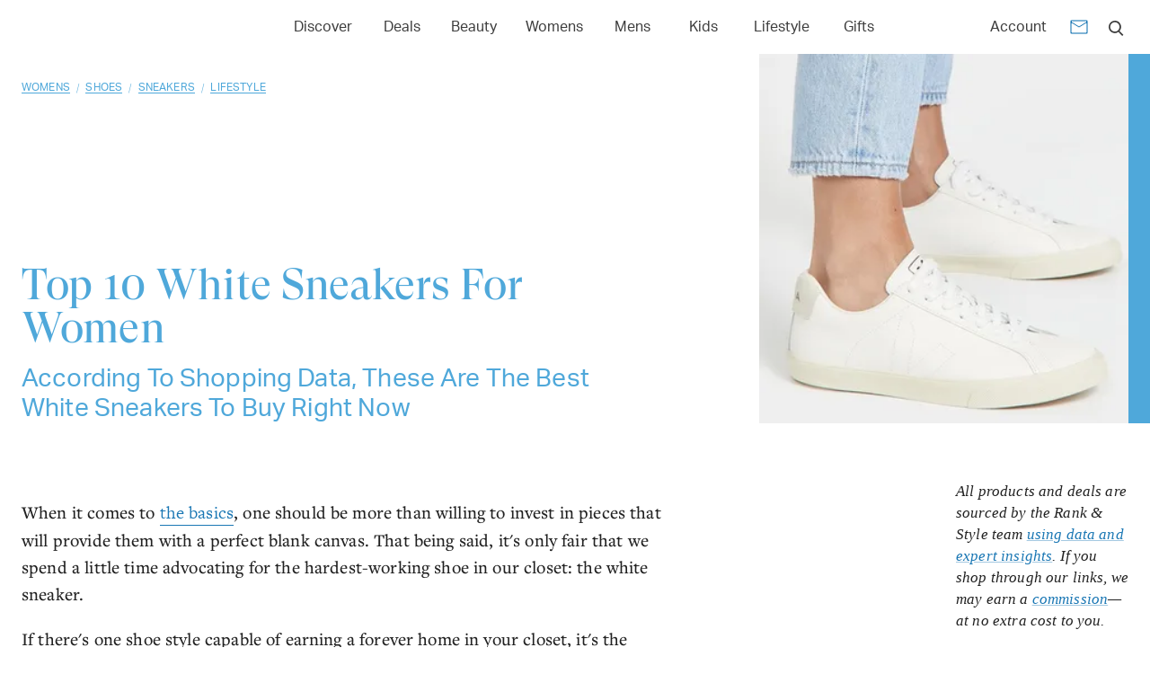

--- FILE ---
content_type: text/html; charset=utf-8
request_url: https://www.rankandstyle.com/top-10-list/best-white-sneakers
body_size: 37978
content:
<!DOCTYPE html><html lang="en"><head><meta charSet="utf-8"/><meta name="viewport" content="width=device-width"/><title>10 Best White Sneakers 2024</title><meta property="test:router:pathname" content="/top-10-list/[slug]"/><meta property="test:canonical:url" content="https://www.rankandstyle.com/top-10-list/best-white-sneakers"/><meta name="robots" content="index,follow"/><meta property="og:title" content="10 Best White Sneakers 2024"/><meta property="og:type" content="article"/><meta property="og:site_name" content="Rank &amp; Style"/><meta property="og:url" content="https://www.rankandstyle.com/top-10-list/best-white-sneakers"/><link rel="canonical" href="https://www.rankandstyle.com/top-10-list/best-white-sneakers"/><meta property="twitter:title" content="10 Best White Sneakers 2024"/><meta property="twitter:card" content="summary"/><meta property="twitter:site" content="@rankandstyle"/><meta property="twitter:creator" content="@rankandstyle"/><meta name="description" content="Looking for the best white sneakers for women? Explore our shopping expert-curated list of the best white sneakers that offer unmatched comfort and timeless style."/><meta name="og:description" content="Looking for the best white sneakers for women? Explore our shopping expert-curated list of the best white sneakers that offer unmatched comfort and timeless style."/><meta name="twitter:description" content="Looking for the best white sneakers for women? Explore our shopping expert-curated list of the best white sneakers that offer unmatched comfort and timeless style."/><meta name="og:image" content="https://www.rankandstyle.com/media/51d9444b-68ee62bd-hero-(18).png"/><meta name="twitter:image" content="https://www.rankandstyle.com/media/51d9444b-68ee62bd-hero-(18).png"/><meta name="next-head-count" content="20"/><link rel="icon" href="/favicon.png"/><link rel="preload" href="/fonts/GT-Super-Display/GT-Super-Display-Regular.woff2" as="font" type="font/woff2" crossorigin="anonymous"/><link rel="preload" href="/fonts/Aktiv-Grotesk/Aktiv-Grotesk-Normal-400.woff2" as="font" type="font/woff2" crossorigin="anonymous"/><script id="data-dog" data-nscript="beforeInteractive">
          (function(h,o,u,n,d) {
            h=h[d]=h[d]||{q:[],onReady:function(c){h.q.push(c)}}
            d=o.createElement(u);d.async=1;d.src=n
            n=o.getElementsByTagName(u)[0];n.parentNode.insertBefore(d,n)
          })(window,document,'script','https://www.datadoghq-browser-agent.com/eu1/v6/datadog-rum.js','DD_RUM')
          window.DD_RUM.onReady(function() {
            window.DD_RUM.init({
              clientToken: 'pub07cff5974a1b2ff01f24cfb8c930566b',
              applicationId: '8230fa90-7e0a-4846-8633-3af466e4f1ba',
              site: 'datadoghq.eu',
              service: 'rank-and-style-production',
              env: 'prod',
              sessionSampleRate: 30,
              sessionReplaySampleRate: 2,
              defaultPrivacyLevel: 'mask-user-input'
            });
          })
          </script><script id="organization-schema" type="application/ld+json" data-nscript="beforeInteractive">{"@context":"https://schema.org","@type":"Organization","url":"https://www.rankandstyle.com/","name":"Rank & Style","sameAs":["https://www.facebook.com/rankandstyle1","https://instagram.com/rankandstyle","https://pinterest.com/rankandstyle","https://www.tiktok.com/@rankandstyle"],"logo":{"@type":"ImageObject","name":"Rank&Style","caption":"Rank and Style","url":"https://www.rankandstyle.com/images/svgs/logo.svg","width":"173","height":"31"},"image":{"@type":"ImageObject","name":"Rank&Style","caption":"Rank and Style","url":"https://www.rankandstyle.com/images/svgs/logo.svg","width":"173","height":"31"}}</script><script id="content-schema" type="application/ld+json" data-nscript="beforeInteractive">{"@context":"https://schema.org","@type":"Article","url":"https://www.rankandstyle.com/top-10-list/best-white-sneakers","headline":"White Sneakers For Women","description":"<p>When it comes to <a href=\"https://www.rankandstyle.com/collections/fall-capsule-wardrobe-essentials\" target=\"_self\">the basics</a>, one should be more than willing to invest in pieces that will provide them with a perfect blank canvas. That being said, it's only fair that we spend a little time advocating for the hardest-working shoe in our closet: the white sneaker.&nbsp;</p>\n<p>If there's one shoe style capable of earning a forever home in your closet, it's the white sneaker. It's a fail-safe option for completing casual outfits, dressing down fancier ones, and running quick errands. And just like <a href=\"https://www.rankandstyle.com/top-10-list/best-white-button-down-shirts\" target=\"_blank\">white button-downs</a> and <a href=\"https://www.rankandstyle.com/top-10-list/best-ankle-jeans\" target=\"_blank\">trusty blue jeans</a>, having a reliable pair of casual white sneakers in your closet makes life a lot easier.&nbsp;</p>\n<p>However, finding the perfect pair of white sneakers is no easy task. For instance, do you want a pair with a <a href=\"https://www.rankandstyle.com/collections/trending-active-sneakers\" target=\"_self\">sporty silhouette</a> or sleek leather? Chunky platforms or breathable canvas (view our Tiktok to see us <a href=\"https://www.tiktok.com/@rankandstyle/video/7210905870916586798?lang=en\" target=\"_blank\">personally test this style</a>)? With an ever-growing variety of sneaker styles available to choose from, figuring out where to begin is the biggest hurdle.&nbsp;</p>\n<p>But that's what we're here for—to do the heavy lifting and simplify your shopping process. Ahead, we're helping you find your perfect pair of white sneakers with a list of styles approved by the fashion community and—of course—our data-driven algorithm.&nbsp;</p>\n<p><span style=\"font-size: 18px;font-family: aktiv-grotesk;\">How We Chose The Best Women’s White Sneakers</span></p>\n<p>As we mentioned above, every style featured in the list below is approved by our data-driven ranking algorithm. A tool unique to Rank &amp; Style, our algorithm uses information from reviews, industry reports, and best-seller lists to determine which products are the best of their kind. From street style-approved Nikes to edgy Golden Goose Superstars, read on to shop our guide to the best white sneakers.</p>\n","image":"https://www.rankandstyle.com/_next/image?url=https%3A%2F%2Fstorage.googleapis.com%2Frns-dev%2Fmedia%2F51d9444b-68ee62bd-hero-(18).png&w=640&q=75","datePublished":"June 13, 2024","publisher":{"@type":"Organization","url":"https://www.rankandstyle.com/","name":"Rank & Style","sameAs":["https://www.facebook.com/rankandstyle1","https://instagram.com/rankandstyle","https://pinterest.com/rankandstyle","https://www.tiktok.com/@rankandstyle"],"logo":{"@type":"ImageObject","name":"Rank&Style","caption":"Rank and Style","url":"https://www.rankandstyle.com/images/svgs/logo.svg","width":"173","height":"31"},"image":{"@type":"ImageObject","name":"Rank&Style","caption":"Rank and Style","url":"https://www.rankandstyle.com/images/svgs/logo.svg","width":"173","height":"31"}},"author":{"@type":"Organization","url":"https://www.rankandstyle.com/","name":"Rank & Style","sameAs":["https://www.facebook.com/rankandstyle1","https://instagram.com/rankandstyle","https://pinterest.com/rankandstyle","https://www.tiktok.com/@rankandstyle"],"logo":{"@type":"ImageObject","name":"Rank&Style","caption":"Rank and Style","url":"https://www.rankandstyle.com/images/svgs/logo.svg","width":"173","height":"31"},"image":{"@type":"ImageObject","name":"Rank&Style","caption":"Rank and Style","url":"https://www.rankandstyle.com/images/svgs/logo.svg","width":"173","height":"31"}}}</script><script id="breadcrumb-top-ten-list" type="application/ld+json" data-nscript="beforeInteractive">{"@context":"https://schema.org","@type":"BreadcrumbList","itemListElement":[{"@type":"ListItem","position":1,"name":"Home","item":"https://www.rankandstyle.com/"},{"@type":"ListItem","position":2,"name":"Top 10 Lists","item":"https://www.rankandstyle.com/top-10-list"},{"@type":"ListItem","position":3,"name":"White Sneakers For Women","item":"https://www.rankandstyle.com/top-10-list/best-white-sneakers"}]}</script><script id="breadcrumb-categories" type="application/ld+json" data-nscript="beforeInteractive">{"@context":"https://schema.org","@type":"BreadcrumbList","itemListElement":[{"@type":"ListItem","position":1,"name":"Home","item":"https://www.rankandstyle.com/"},{"@type":"ListItem","position":2,"name":"Womens","item":"https://www.rankandstyle.com/browse/womens"},{"@type":"ListItem","position":3,"name":"Shoes","item":"https://www.rankandstyle.com/browse/womens/shoes"},{"@type":"ListItem","position":4,"name":"Sneakers","item":"https://www.rankandstyle.com/browse/womens/shoes/sneakers"},{"@type":"ListItem","position":5,"name":"Lifestyle","item":"https://www.rankandstyle.com/browse/womens/shoes/sneakers/fashion-sneakers"},{"@type":"ListItem","position":6,"name":"White Sneakers For Women","item":"https://www.rankandstyle.com/top-10-list/best-white-sneakers"}]}</script><script id="product-schema-0" type="application/ld+json" data-nscript="beforeInteractive">{"@context":"https://schema.org","@type":"Product","name":"Vans Old Skool Classic Sneaker","description":"<p><span style=\"font-size: 14px;font-family: aktiv-grotesk;\"><strong>WHAT TO LOVE</strong></span><br>They’re cool. They’re comfortable. They’re Vans’s Old Skool Sneakers. The #1 best pair of white sneakers for women, these sticky-soled shoes were originally designed for skaters but have since been adopted by the masses.</p>\n<p><span style=\"font-size: 14px;font-family: aktiv-grotesk;\"><strong>MUST-KNOW INFO</strong></span><br>These shoes are actually considered unisex. Nordstrom says that they run true to size for women though, so you shouldn’t have any discomfort if you opt for your usual fit.&nbsp;</p>\n","image":"https://www.rankandstyle.com/_next/image?url=https%3A%2F%2Fstorage.googleapis.com%2Frns-dev%2Fmedia%2F5e77b897-e322ad7d-product-image-template-(43).png&w=640&q=75","sku":"vans-old-skool-classic-sneaker-8","brand":{"@type":"Brand","name":"Vans"},"aggregateRating":{"@type":"AggregateRating","ratingValue":5,"ratingCount":5857,"bestRating":"5","worstRating":"0"},"review":{"@type":"Review","reviewRating":{"@type":"Rating","ratingValue":5,"bestRating":"5","worstRating":"0"},"author":{"@type":"Organization","url":"https://www.rankandstyle.com/","name":"Rank & Style","sameAs":["https://www.facebook.com/rankandstyle1","https://instagram.com/rankandstyle","https://pinterest.com/rankandstyle","https://www.tiktok.com/@rankandstyle"],"logo":{"@type":"ImageObject","name":"Rank&Style","caption":"Rank and Style","url":"https://www.rankandstyle.com/images/svgs/logo.svg","width":"173","height":"31"},"image":{"@type":"ImageObject","name":"Rank&Style","caption":"Rank and Style","url":"https://www.rankandstyle.com/images/svgs/logo.svg","width":"173","height":"31"}}},"offers":{"@type":"AggregateOffer","priceCurrency":"USD","availability":"InStock","itemCondition":"https://schema.org/NewCondition","highPrice":75,"lowPrice":74.95,"offers":[{"@type":"Offer","priceCurrency":"USD","availability":"InStock","itemCondition":"https://schema.org/NewCondition","price":"74.95","url":"https://go.skimresources.com/?url=https%3A%2F%2Fwww.zappos.com%2Fp%2Fvans-old-skool-classic-tumble-true-white%2Fproduct%2F7166039%2Fcolor%2F693946&id=44078X1145106","seller":{"@type":"Organization","name":"Zappos","url":"http://www.zappos.com/"}},{"@type":"Offer","priceCurrency":"USD","availability":"InStock","itemCondition":"https://schema.org/NewCondition","price":"75","url":"https://bit.ly/42w5Mgh","seller":{"@type":"Organization","name":"Vans","url":"http://bit.ly/"}}]}}</script><script id="product-schema-1" type="application/ld+json" data-nscript="beforeInteractive">{"@context":"https://schema.org","@type":"Product","name":"Nike Air Force 1 Sneaker","description":"<p><span style=\"font-size: 14px;font-family: aktiv-grotesk;\"><strong>WHAT TO LOVE</strong></span><br>Gen Z’ers, one of the most fashion-forward generations to date, have really embraced Nike’s Air Force 1 Sneakers (our evidence: <a href=\"https://footwearnews.com/wp-content/uploads/2021/03/addison-rae-leggings-1.jpg\" target=\"_self\">this Addison Rae paparazzi shot</a>). That’s one reason to love them, but if you need another one: They come in several different color options, including a white version with gold and silver accents.</p>\n<p><span style=\"font-size: 14px;font-family: aktiv-grotesk;\"><strong>MUST-KNOW INFO</strong></span><br>An updated version of their iconic ‘80s design, the cushioning included in the outsole of these shoes is part of what lands them amongst the most comfortable white sneakers around.</p>\n","image":"https://www.rankandstyle.com/_next/image?url=https%3A%2F%2Fstorage.googleapis.com%2Frns-dev%2Fmedia%2F0d221929-f7931630-product-image-template-2023-01-24t152231.985.png&w=640&q=75","sku":"nike-air-force-1-sneaker-5","brand":{"@type":"Brand","name":"Nike"},"aggregateRating":{"@type":"AggregateRating","ratingValue":5,"ratingCount":4242,"bestRating":"5","worstRating":"0"},"review":{"@type":"Review","reviewRating":{"@type":"Rating","ratingValue":5,"bestRating":"5","worstRating":"0"},"author":{"@type":"Organization","url":"https://www.rankandstyle.com/","name":"Rank & Style","sameAs":["https://www.facebook.com/rankandstyle1","https://instagram.com/rankandstyle","https://pinterest.com/rankandstyle","https://www.tiktok.com/@rankandstyle"],"logo":{"@type":"ImageObject","name":"Rank&Style","caption":"Rank and Style","url":"https://www.rankandstyle.com/images/svgs/logo.svg","width":"173","height":"31"},"image":{"@type":"ImageObject","name":"Rank&Style","caption":"Rank and Style","url":"https://www.rankandstyle.com/images/svgs/logo.svg","width":"173","height":"31"}}},"offers":{"@type":"AggregateOffer","priceCurrency":"USD","availability":"InStock","itemCondition":"https://schema.org/NewCondition","highPrice":115,"lowPrice":115,"offers":[{"@type":"Offer","priceCurrency":"USD","availability":"InStock","itemCondition":"https://schema.org/NewCondition","price":"115","url":"https://nordstrom.sjv.io/c/79998/1985539/23920?u=https%3A%2F%2Fwww.nordstrom.com%2Fs%2Fnike-air-force-1-sneaker-women%2F3458988%3F","seller":{"@type":"Organization","name":"Nordstrom","url":"https://www.nordstrom.com/"}},{"@type":"Offer","priceCurrency":"USD","availability":"InStock","itemCondition":"https://schema.org/NewCondition","price":"115","url":"https://bit.ly/2RmBfT2","seller":{"@type":"Organization","name":"Nike","url":"https://www.nike.com/"}}]}}</script><script id="product-schema-2" type="application/ld+json" data-nscript="beforeInteractive">{"@context":"https://schema.org","@type":"Product","name":"Veja Esplar Low Top Sneakers","description":"<p><span style=\"font-size: 14px;font-family: aktiv-grotesk;\"><strong>DEFINING DETAILS</strong></span><br>VEJA’s Esplar Low Top Sneakers are equal parts comfort and style. They have a lace-up leather upper and a sturdy rubber outsole, each of which is made with upcycled materials.&nbsp;</p>\n<p><span style=\"font-size: 14px;font-family: aktiv-grotesk;\"><strong>MUST-KNOW INFO</strong></span><br>These casual white sneakers fit true to size, and they also have a padded collar around the ankle, so you should be able to avoid first-wear blisters.&nbsp;</p>\n","image":"https://www.rankandstyle.com/_next/image?url=https%3A%2F%2Fstorage.googleapis.com%2Frns-dev%2Fmedia%2Fb71d10a7-9eb333ba-product-image-template-2023-01-24t150953.378.png&w=640&q=75","sku":"veja-esplar-low-top-sneakers","aggregateRating":{"@type":"AggregateRating","ratingValue":4.95,"ratingCount":2066,"bestRating":"5","worstRating":"0"},"review":{"@type":"Review","reviewRating":{"@type":"Rating","ratingValue":4.95,"bestRating":"5","worstRating":"0"},"author":{"@type":"Organization","url":"https://www.rankandstyle.com/","name":"Rank & Style","sameAs":["https://www.facebook.com/rankandstyle1","https://instagram.com/rankandstyle","https://pinterest.com/rankandstyle","https://www.tiktok.com/@rankandstyle"],"logo":{"@type":"ImageObject","name":"Rank&Style","caption":"Rank and Style","url":"https://www.rankandstyle.com/images/svgs/logo.svg","width":"173","height":"31"},"image":{"@type":"ImageObject","name":"Rank&Style","caption":"Rank and Style","url":"https://www.rankandstyle.com/images/svgs/logo.svg","width":"173","height":"31"}}},"offers":{"@type":"AggregateOffer","priceCurrency":"USD","availability":"InStock","itemCondition":"https://schema.org/NewCondition","highPrice":150,"lowPrice":150,"offers":[{"@type":"Offer","priceCurrency":"USD","availability":"InStock","itemCondition":"https://schema.org/NewCondition","price":"150","url":"https://nordstrom.sjv.io/c/79998/1985539/23920?u=https%3A%2F%2Fwww.nordstrom.com%2Fs%2Fveja-esplar-sneaker-unisex%2F5081550%3Fcolor%3DEXTRA%2BWHITE","seller":{"@type":"Organization","name":"Nordstrom","url":"https://www.nordstrom.com/"}},{"@type":"Offer","priceCurrency":"USD","availability":"InStock","itemCondition":"https://schema.org/NewCondition","price":"150","url":"https://click.linksynergy.com/deeplink?id=0cY%2Fs3CLcRA&mid=42352&murl=https%3A%2F%2Fwww.shopbop.com%2Fesplar-low-sneakers-veja%2Fvp%2Fv%3D1%2F1579004619.htm%3F","seller":{"@type":"Organization","name":"Shopbop","url":"http://www.shopbop.com/"}},{"@type":"Offer","priceCurrency":"USD","availability":"InStock","itemCondition":"https://schema.org/NewCondition","price":"150","url":"https://bit.ly/3DdjAlJ","seller":{"@type":"Organization","name":"Neiman Marcus","url":"http://www.neimanmarcus.com/"}}]}}</script><script id="product-schema-3" type="application/ld+json" data-nscript="beforeInteractive">{"@context":"https://schema.org","@type":"Product","name":"Converse Chuck Taylor All Star Low Top Sneaker","description":"<p><span style=\"font-size: 14px;font-family: aktiv-grotesk;\"><strong>DEFINING DETAILS</strong></span><br>The Chuck Taylor All Star Low Top Sneakers: You know them, and you probably have owned a pair at some point in your life. That’s why these are amongst the best women’s white sneakers—they’ve been in style for decades.</p>\n<p><span style=\"font-size: 14px;font-family: aktiv-grotesk;\"><strong>MUST-KNOW INFO</strong></span><br>These old-school shoes run large, so keep that in mind when determining which size would suit you best.</p>\n","image":"https://www.rankandstyle.com/_next/image?url=https%3A%2F%2Fstorage.googleapis.com%2Frns-dev%2Fmedia%2Fed4fb08e-3f456ca4-product-image-template-2023-01-24t152431.551.png&w=640&q=75","sku":"converse-chuck-taylor-all-star-low-top-sneaker","aggregateRating":{"@type":"AggregateRating","ratingValue":4.95,"ratingCount":39069,"bestRating":"5","worstRating":"0"},"review":{"@type":"Review","reviewRating":{"@type":"Rating","ratingValue":4.95,"bestRating":"5","worstRating":"0"},"author":{"@type":"Organization","url":"https://www.rankandstyle.com/","name":"Rank & Style","sameAs":["https://www.facebook.com/rankandstyle1","https://instagram.com/rankandstyle","https://pinterest.com/rankandstyle","https://www.tiktok.com/@rankandstyle"],"logo":{"@type":"ImageObject","name":"Rank&Style","caption":"Rank and Style","url":"https://www.rankandstyle.com/images/svgs/logo.svg","width":"173","height":"31"},"image":{"@type":"ImageObject","name":"Rank&Style","caption":"Rank and Style","url":"https://www.rankandstyle.com/images/svgs/logo.svg","width":"173","height":"31"}}},"offers":{"@type":"AggregateOffer","priceCurrency":"USD","availability":"InStock","itemCondition":"https://schema.org/NewCondition","highPrice":60,"lowPrice":60,"offers":[{"@type":"Offer","priceCurrency":"USD","availability":"InStock","itemCondition":"https://schema.org/NewCondition","price":"60","url":"https://nordstrom.sjv.io/c/79998/1985539/23920?u=https%3A%2F%2Fwww.nordstrom.com%2Fs%2Fconverse-chuck-taylor-all-star-low-top-sneaker-women%2F2858191","seller":{"@type":"Organization","name":"Nordstrom","url":"https://www.nordstrom.com/"}},{"@type":"Offer","priceCurrency":"USD","availability":"InStock","itemCondition":"https://schema.org/NewCondition","price":"60","url":"https://www.anrdoezrs.net/links/7170081/type/dlg/https://www.revolve.com/converse-chuck-taylor-all-star-sneaker-in-optical-white/dp/CNVR-WZ3/?","seller":{"@type":"Organization","name":"Revolve","url":"http://www.revolveclothing.com/"}}]}}</script><script id="product-schema-4" type="application/ld+json" data-nscript="beforeInteractive">{"@context":"https://schema.org","@type":"Product","name":"Adidas Originals Stan Smith Sneaker","description":"<p><span style=\"font-size: 14px;font-family: aktiv-grotesk;\"><strong>DEFINING DETAILS</strong></span><br>Speaking of iconic, the Stan Smith is one of the most recognizable casual white sneakers around. The design features the brand’s signature three stripes and a logo tribute to American tennis player Stanley Smith.</p>\n<p><span style=\"font-size: 14px;font-family: aktiv-grotesk;\"><strong>MUST-KNOW INFO</strong></span><br>Here’s a win for sustainability: The upper of these shoes is made from 50% Primegreen recycled materials.</p>\n","image":"https://www.rankandstyle.com/_next/image?url=https%3A%2F%2Fstorage.googleapis.com%2Frns-dev%2Fmedia%2Fea0b3743-4473f809-product-image-template-2023-01-24t152138.299.png&w=640&q=75","sku":"adidas-originals-stan-smith-sneaker-18","brand":{"@type":"Brand","name":"Adidas"},"aggregateRating":{"@type":"AggregateRating","ratingValue":4.9,"ratingCount":9636,"bestRating":"5","worstRating":"0"},"review":{"@type":"Review","reviewRating":{"@type":"Rating","ratingValue":4.9,"bestRating":"5","worstRating":"0"},"author":{"@type":"Organization","url":"https://www.rankandstyle.com/","name":"Rank & Style","sameAs":["https://www.facebook.com/rankandstyle1","https://instagram.com/rankandstyle","https://pinterest.com/rankandstyle","https://www.tiktok.com/@rankandstyle"],"logo":{"@type":"ImageObject","name":"Rank&Style","caption":"Rank and Style","url":"https://www.rankandstyle.com/images/svgs/logo.svg","width":"173","height":"31"},"image":{"@type":"ImageObject","name":"Rank&Style","caption":"Rank and Style","url":"https://www.rankandstyle.com/images/svgs/logo.svg","width":"173","height":"31"}}},"offers":{"@type":"AggregateOffer","priceCurrency":"USD","availability":"InStock","itemCondition":"https://schema.org/NewCondition","highPrice":115,"lowPrice":99.95,"offers":[{"@type":"Offer","priceCurrency":"USD","availability":"InStock","itemCondition":"https://schema.org/NewCondition","price":"115","url":"https://nordstrom.sjv.io/c/79998/1985539/23920?u=https%3A%2F%2Fwww.nordstrom.com%2Fs%2Fadidas-primegreen-stan-smith-sneaker-women%2F3842428%3F","seller":{"@type":"Organization","name":"Nordstrom","url":"https://www.nordstrom.com/"}},{"@type":"Offer","priceCurrency":"USD","availability":"InStock","itemCondition":"https://schema.org/NewCondition","price":"99.95","url":"https://go.skimresources.com/?url=https%3A%2F%2Fwww.zappos.com%2Fp%2Fadidas-originals-stan-smith-footwear-white-core-black-footwear-white%2Fproduct%2F9551927%2Fcolor%2F665039&id=44078X1145106","seller":{"@type":"Organization","name":"Zappos","url":"http://www.zappos.com/"}}]}}</script><script id="product-schema-5" type="application/ld+json" data-nscript="beforeInteractive">{"@context":"https://schema.org","@type":"Product","name":"Tory Burch Howell Court Sneaker","description":"<p><span style=\"font-size: 14px;font-family: aktiv-grotesk;\"><strong>DEFINING DETAILS</strong></span><br>The Howell Court Sneakers are the perfect blend of casual and chic, making them incredibly versatile. You can pair them with jeans and a tee for a laid-back weekend vibe, or match them with a sundress for an effortlessly stylish look. The fact that these sneakers are inspired by vintage tennis shoes reiterates their effortless blend of timeless elegance with modern comfort.</p>\n<p><span style=\"font-size: 14px;font-family: aktiv-grotesk;\"><strong>REVIEW HIGHLIGHT</strong></span><br>\"The Howell court sneakers – a game-changer in the world of footwear. These shoes redefine comfort and style with their innovative design and unparalleled support.\"</p>\n","image":"https://www.rankandstyle.com/_next/image?url=https%3A%2F%2Fstorage.googleapis.com%2Frns-dev%2Fmedia%2F2f0c98e7-631b6c29-product-image-template-2024-05-29t112021.797.png&w=640&q=75","sku":"tory-burch-howell-court-sneaker","aggregateRating":{"@type":"AggregateRating","ratingValue":4.85,"ratingCount":1105,"bestRating":"5","worstRating":"0"},"review":{"@type":"Review","reviewRating":{"@type":"Rating","ratingValue":4.85,"bestRating":"5","worstRating":"0"},"author":{"@type":"Organization","url":"https://www.rankandstyle.com/","name":"Rank & Style","sameAs":["https://www.facebook.com/rankandstyle1","https://instagram.com/rankandstyle","https://pinterest.com/rankandstyle","https://www.tiktok.com/@rankandstyle"],"logo":{"@type":"ImageObject","name":"Rank&Style","caption":"Rank and Style","url":"https://www.rankandstyle.com/images/svgs/logo.svg","width":"173","height":"31"},"image":{"@type":"ImageObject","name":"Rank&Style","caption":"Rank and Style","url":"https://www.rankandstyle.com/images/svgs/logo.svg","width":"173","height":"31"}}},"offers":{"@type":"AggregateOffer","priceCurrency":"USD","availability":"InStock","itemCondition":"https://schema.org/NewCondition","highPrice":198,"lowPrice":198,"offers":[{"@type":"Offer","priceCurrency":"USD","availability":"InStock","itemCondition":"https://schema.org/NewCondition","price":"198","url":"https://nordstrom.sjv.io/c/79998/1985539/23920?u=https%3A%2F%2Fwww.nordstrom.com%2Fs%2Fhowell-court-sneaker-women%2F7248724","seller":{"@type":"Organization","name":"Nordstrom","url":"https://www.nordstrom.com/"}},{"@type":"Offer","priceCurrency":"USD","availability":"InStock","itemCondition":"https://schema.org/NewCondition","price":"198","url":"https://click.linksynergy.com/deeplink?id=0cY%2Fs3CLcRA&mid=13867&murl=https%3A%2F%2Fwww.bloomingdales.com%2Fshop%2Fproduct%2Ftory-burch-womens-howell-lace-up-sneakers%3FID%3D3659243","seller":{"@type":"Organization","name":"Bloomingdale's","url":"https://www.bloomingdales.com/"}},{"@type":"Offer","priceCurrency":"USD","availability":"InStock","itemCondition":"https://schema.org/NewCondition","price":"198","url":"https://click.linksynergy.com/deeplink?id=0cY%2Fs3CLcRA&mid=43625&murl=https%3A%2F%2Fwww.toryburch.com%2Fen-us%2Fshoes%2Fsneakers%2Fhowell-court-sneaker%2F73057.html%3F","seller":{"@type":"Organization","name":"Tory Burch","url":"http://www.toryburch.com/"}}]}}</script><script id="product-schema-6" type="application/ld+json" data-nscript="beforeInteractive">{"@context":"https://schema.org","@type":"Product","name":"Reebok Club C 85 Sneaker","description":"<p><span style=\"font-size: 14px;font-family: aktiv-grotesk;\"><strong>WHAT TO LOVE</strong></span><br>Would this really be a list of the best white sneakers for women without a pair of Reeboks? The brand has been creating quality athletic shoes since 1958, and the Club C 85 Classic Lace Up Sneakers are one of its most iconic designs.&nbsp;</p>\n<p><span style=\"font-size: 14px;font-family: aktiv-grotesk;\"><strong>MUST-KNOW INFO</strong></span><br>These sneakers are crafted from cowhide and rubber, and they also have French terry lining at the heel and tongue for added comfort.</p>\n","image":"https://www.rankandstyle.com/_next/image?url=https%3A%2F%2Fstorage.googleapis.com%2Frns-dev%2Fmedia%2F8d138b84-ec247e93-product-image-template-2023-01-24t151547.778.png&w=640&q=75","sku":"reebok-club-c-85-sneaker-4","brand":{"@type":"Brand","name":"Reebok"},"aggregateRating":{"@type":"AggregateRating","ratingValue":4.85,"ratingCount":8074,"bestRating":"5","worstRating":"0"},"review":{"@type":"Review","reviewRating":{"@type":"Rating","ratingValue":4.85,"bestRating":"5","worstRating":"0"},"author":{"@type":"Organization","url":"https://www.rankandstyle.com/","name":"Rank & Style","sameAs":["https://www.facebook.com/rankandstyle1","https://instagram.com/rankandstyle","https://pinterest.com/rankandstyle","https://www.tiktok.com/@rankandstyle"],"logo":{"@type":"ImageObject","name":"Rank&Style","caption":"Rank and Style","url":"https://www.rankandstyle.com/images/svgs/logo.svg","width":"173","height":"31"},"image":{"@type":"ImageObject","name":"Rank&Style","caption":"Rank and Style","url":"https://www.rankandstyle.com/images/svgs/logo.svg","width":"173","height":"31"}}},"offers":{"@type":"AggregateOffer","priceCurrency":"USD","availability":"InStock","itemCondition":"https://schema.org/NewCondition","highPrice":75,"lowPrice":70,"offers":[{"@type":"Offer","priceCurrency":"USD","availability":"InStock","itemCondition":"https://schema.org/NewCondition","price":"70","url":"https://www.amazon.com/Reebok-Womens-Running-White-Light/dp/B06XW19HVR/?tag=0drs-20","seller":{"@type":"Organization","name":"Amazon","url":"http://www.amazon.com/"}},{"@type":"Offer","priceCurrency":"USD","availability":"InStock","itemCondition":"https://schema.org/NewCondition","price":"75","url":"https://click.linksynergy.com/deeplink?id=0cY%2Fs3CLcRA&mid=42352&murl=https%3A%2F%2Fwww.shopbop.com%2Fclub-classic-laceup-sneakers-reebok%2Fvp%2Fv%3D1%2F1554252428.htm","seller":{"@type":"Organization","name":"Shopbop","url":"http://www.shopbop.com/"}},{"@type":"Offer","priceCurrency":"USD","availability":"InStock","itemCondition":"https://schema.org/NewCondition","price":"75","url":"https://dsw.am3t9s.net/c/79998/335693/4837?u=https%3A%2F%2Fwww.dsw.com%2Fproduct%2Freebok-club-c-85-sneaker---womens%2F441824%3FactiveColor%3D000","seller":{"@type":"Organization","name":"DSW","url":"http://www.dsw.com/"}}]}}</script><script id="product-schema-7" type="application/ld+json" data-nscript="beforeInteractive">{"@context":"https://schema.org","@type":"Product","name":"On The Roger Advantage Sneaker","description":"<p><span style=\"font-size: 14px;font-family: aktiv-grotesk;\"><strong>DEFINING DETAILS</strong></span><br>Two words that come to mind when we see this pair are \"sleek\" and \"minimalistic.\" These qualities are highly sought after by many shoppers when it comes to white sneakers, so it's easy to see why they recieve praise from reviewers online. They are designed with a matte-finish faux leather and a lightweight, airy footbed, making them the perfect choice to add a polished finish to any outfit instantly.</p>\n<p><span style=\"font-size: 14px;font-family: aktiv-grotesk;\"><strong>MUST-KNOW INFO</strong></span><br>Sneakers should not only look good, but they should also feel good. In addition to their padded footbed, On's The Roger Advantage Sneaker features generous padding wrapped in soft mesh to provide comfort and extra cushioning for your feet all around.</p>\n","image":"https://www.rankandstyle.com/_next/image?url=https%3A%2F%2Fstorage.googleapis.com%2Frns-dev%2Fmedia%2Fcae12160-85930579-product-image-template-2024-05-29t111756.872.png&w=640&q=75","sku":"on-the-roger-advantage-sneaker","aggregateRating":{"@type":"AggregateRating","ratingValue":4.8,"ratingCount":407,"bestRating":"5","worstRating":"0"},"review":{"@type":"Review","reviewRating":{"@type":"Rating","ratingValue":4.8,"bestRating":"5","worstRating":"0"},"author":{"@type":"Organization","url":"https://www.rankandstyle.com/","name":"Rank & Style","sameAs":["https://www.facebook.com/rankandstyle1","https://instagram.com/rankandstyle","https://pinterest.com/rankandstyle","https://www.tiktok.com/@rankandstyle"],"logo":{"@type":"ImageObject","name":"Rank&Style","caption":"Rank and Style","url":"https://www.rankandstyle.com/images/svgs/logo.svg","width":"173","height":"31"},"image":{"@type":"ImageObject","name":"Rank&Style","caption":"Rank and Style","url":"https://www.rankandstyle.com/images/svgs/logo.svg","width":"173","height":"31"}}},"offers":{"@type":"AggregateOffer","priceCurrency":"USD","availability":"InStock","itemCondition":"https://schema.org/NewCondition","highPrice":140,"lowPrice":140,"offers":[{"@type":"Offer","priceCurrency":"USD","availability":"InStock","itemCondition":"https://schema.org/NewCondition","price":"140","url":"https://nordstrom.sjv.io/c/79998/1985539/23920?u=https%3A%2F%2Fwww.nordstrom.com%2Fs%2Fthe-roger-advantage-tennis-sneaker-women%2F7835467%3F","seller":{"@type":"Organization","name":"Nordstrom","url":"https://www.nordstrom.com/"}},{"@type":"Offer","priceCurrency":"USD","availability":"InStock","itemCondition":"https://schema.org/NewCondition","price":"140","url":"https://bit.ly/4bDYTyv","seller":{"@type":"Organization","name":"Zappos","url":"http://www.zappos.com/"}},{"@type":"Offer","priceCurrency":"USD","availability":"InStock","itemCondition":"https://schema.org/NewCondition","price":"140","url":"https://click.linksynergy.com/deeplink?id=0cY%2Fs3CLcRA&mid=39789&murl=https%3A%2F%2Fwww.anthropologie.com%2Fshop%2Fon-the-roger-advantage-sneakers3%3Fcolor%3D011%26size%3D10%26","seller":{"@type":"Organization","name":"Anthropologie","url":"https://www.anthropologie.com/"}}]}}</script><script id="product-schema-8" type="application/ld+json" data-nscript="beforeInteractive">{"@context":"https://schema.org","@type":"Product","name":"Golden Goose Superstar Low Top Sneaker","description":"<p><span style=\"font-size: 14px;font-family: aktiv-grotesk;\"><strong>DEFINING DETAILS</strong></span><br>If you came here in search of designer white sneakers, we present Golden Goose’s Superstars. These leather sneakers feature metallic trim and star patches—and yes, they are designed to have a well-loved look.</p>\n<p><span style=\"font-size: 14px;font-family: aktiv-grotesk;\"><strong>MUST-KNOW INFO</strong></span><br>You might wonder: Why does a pair of sneakers that retail for over $500 look scuffed up before they’ve even been worn? Here’s your answer: It’s simply a signature detail of Golden Goose’s sneaker line.&nbsp;</p>\n","image":"https://www.rankandstyle.com/_next/image?url=https%3A%2F%2Fstorage.googleapis.com%2Frns-dev%2Fmedia%2F522cdf73-8ba48d84-product-image-template-2023-01-24t151949.475.png&w=640&q=75","sku":"golden-goose-superstar-low-top-sneaker-9","brand":{"@type":"Brand","name":"Golden Goose"},"aggregateRating":{"@type":"AggregateRating","ratingValue":4.8,"ratingCount":30,"bestRating":"5","worstRating":"0"},"review":{"@type":"Review","reviewRating":{"@type":"Rating","ratingValue":4.8,"bestRating":"5","worstRating":"0"},"author":{"@type":"Organization","url":"https://www.rankandstyle.com/","name":"Rank & Style","sameAs":["https://www.facebook.com/rankandstyle1","https://instagram.com/rankandstyle","https://pinterest.com/rankandstyle","https://www.tiktok.com/@rankandstyle"],"logo":{"@type":"ImageObject","name":"Rank&Style","caption":"Rank and Style","url":"https://www.rankandstyle.com/images/svgs/logo.svg","width":"173","height":"31"},"image":{"@type":"ImageObject","name":"Rank&Style","caption":"Rank and Style","url":"https://www.rankandstyle.com/images/svgs/logo.svg","width":"173","height":"31"}}},"offers":{"@type":"AggregateOffer","priceCurrency":"USD","availability":"InStock","itemCondition":"https://schema.org/NewCondition","highPrice":565,"lowPrice":565,"offers":[{"@type":"Offer","priceCurrency":"USD","availability":"InStock","itemCondition":"https://schema.org/NewCondition","price":"565","url":"https://click.linksynergy.com/deeplink?id=0cY%2Fs3CLcRA&mid=42352&murl=https%3A%2F%2Fwww.shopbop.com%2Fs%2Fproducts%3Fquery%3DGOLDEN%2BGOOSE%2BSUPERSTAR%2BSNEAKERS%26searchSuggestion%3Dfalse","seller":{"@type":"Organization","name":"Shopbop","url":"http://www.shopbop.com/"}},{"@type":"Offer","priceCurrency":"USD","availability":"InStock","itemCondition":"https://schema.org/NewCondition","price":"565","url":"https://www.anrdoezrs.net/links/7170081/type/dlg/https://www.revolve.com/r/Search.jsp?search=golden+goose+superstar+sneakers&","seller":{"@type":"Organization","name":"Revolve","url":"http://www.revolveclothing.com/"}},{"@type":"Offer","priceCurrency":"USD","availability":"InStock","itemCondition":"https://schema.org/NewCondition","price":"565","url":"https://bit.ly/3ijYuIo","seller":{"@type":"Organization","name":"Neiman Marcus","url":"http://www.neimanmarcus.com/"}}]}}</script><script id="product-schema-9" type="application/ld+json" data-nscript="beforeInteractive">{"@context":"https://schema.org","@type":"Product","name":"Cariuma OCA Low Sneaker","description":"<p><span style=\"font-size: 14px;font-family: aktiv-grotesk;\"><strong>DEFINING DETAILS</strong></span><br>Cariuma’s Off-White Canvas Sneakers are designed for daily wear. They have a rubber toe box and outsole, and the breathable canvas upper means they’re summer-approved. Plus, they have well over 5,000 5-star reviews.</p>\n<p><span style=\"font-size: 14px;font-family: aktiv-grotesk;\"><strong>REVIEW HIGHLIGHT</strong></span><br>“I am so happy with these shoes! There’s virtually no break-in period. They’re comfortable right out of the box! The customer service is also stellar! If you need anything at all, they’re right there to help. I will most definitely be buying more Cariumas in different colors to add to my collection.”</p>\n","image":"https://www.rankandstyle.com/_next/image?url=https%3A%2F%2Fstorage.googleapis.com%2Frns-dev%2Fmedia%2F079d1382-c134dc98-product-image-template-2023-01-24t151641.491.png&w=640&q=75","sku":"cariuma-oca-low-sneaker","brand":{"@type":"Brand","name":"Cariuma"},"aggregateRating":{"@type":"AggregateRating","ratingValue":4.75,"ratingCount":14129,"bestRating":"5","worstRating":"0"},"review":{"@type":"Review","reviewRating":{"@type":"Rating","ratingValue":4.75,"bestRating":"5","worstRating":"0"},"author":{"@type":"Organization","url":"https://www.rankandstyle.com/","name":"Rank & Style","sameAs":["https://www.facebook.com/rankandstyle1","https://instagram.com/rankandstyle","https://pinterest.com/rankandstyle","https://www.tiktok.com/@rankandstyle"],"logo":{"@type":"ImageObject","name":"Rank&Style","caption":"Rank and Style","url":"https://www.rankandstyle.com/images/svgs/logo.svg","width":"173","height":"31"},"image":{"@type":"ImageObject","name":"Rank&Style","caption":"Rank and Style","url":"https://www.rankandstyle.com/images/svgs/logo.svg","width":"173","height":"31"}}},"offers":{"@type":"AggregateOffer","priceCurrency":"USD","availability":"InStock","itemCondition":"https://schema.org/NewCondition","highPrice":85,"lowPrice":85,"offers":[{"@type":"Offer","priceCurrency":"USD","availability":"InStock","itemCondition":"https://schema.org/NewCondition","price":"85","url":"https://go.skimresources.com/?url=https%3A%2F%2Fcariuma.com%2Fcollections%2Fwomen%2Fproducts%2Foca-low-off-white-canvas-sneaker-women&id=44078X1145106","seller":{"@type":"Organization","name":"Cariuma","url":"https://cariuma.com/"}}]}}</script><link rel="preload" href="/_next/static/css/41afba1798fc74fb.css" as="style"/><link rel="stylesheet" href="/_next/static/css/41afba1798fc74fb.css" data-n-g=""/><noscript data-n-css=""></noscript><script defer="" nomodule="" src="/_next/static/chunks/polyfills-42372ed130431b0a.js"></script><script defer="" src="/_next/static/chunks/298.57cfe0d24d1973a8.js"></script><script src="/_next/static/chunks/runtime-c572f3b8d8d573ea.js" defer=""></script><script src="/_next/static/chunks/framework-945b357d4a851f4b.js" defer=""></script><script src="/_next/static/chunks/main-6df216ac3ddb6bd2.js" defer=""></script><script src="/_next/static/chunks/pages/_app-b7223eb9e3341b63.js" defer=""></script><script src="/_next/static/chunks/411-41e28e64fc9a2cb8.js" defer=""></script><script src="/_next/static/chunks/9063-84546c066b2bf85c.js" defer=""></script><script src="/_next/static/chunks/2058-24a0ae7c2655db7f.js" defer=""></script><script src="/_next/static/chunks/7538-945d5681859c4bfc.js" defer=""></script><script src="/_next/static/chunks/9990-ed38ed1324252392.js" defer=""></script><script src="/_next/static/chunks/6280-578b775575ef1ecd.js" defer=""></script><script src="/_next/static/chunks/9385-8c7e69a3fa5ac270.js" defer=""></script><script src="/_next/static/chunks/6689-ca3815f1ed1d3fd0.js" defer=""></script><script src="/_next/static/chunks/7532-7e8d43fff2627051.js" defer=""></script><script src="/_next/static/chunks/6430-c57e813c03039fef.js" defer=""></script><script src="/_next/static/chunks/8566-004d089552c45c3a.js" defer=""></script><script src="/_next/static/chunks/pages/top-10-list/%5Bslug%5D-cf4531c8fd61ebfa.js" defer=""></script><script src="/_next/static/WzYnm855xGrVjspBNPO9x/_buildManifest.js" defer=""></script><script src="/_next/static/WzYnm855xGrVjspBNPO9x/_ssgManifest.js" defer=""></script></head><body><div id="__next"><style data-emotion="css-global o6gwfi">html{-webkit-font-smoothing:antialiased;-moz-osx-font-smoothing:grayscale;box-sizing:border-box;-webkit-text-size-adjust:100%;}*,*::before,*::after{box-sizing:inherit;}strong,b{font-weight:700;}body{margin:0;color:rgba(0, 0, 0, 0.87);font-family:"Roboto","Helvetica","Arial",sans-serif;font-weight:400;font-size:1rem;line-height:1.5;letter-spacing:0.00938em;background-color:#fff;}@media print{body{background-color:#fff;}}body::backdrop{background-color:#fff;}</style><noscript><iframe src="https://www.googletagmanager.com/ns.html?id=GTM-NV4XP5P&gtm_auth=hNDV7ONkw7suxV1TI89J6A" height="0" width="0" style="display:none;visibility:hidden"></iframe></noscript><div class="Home_container__d256j MuiBox-root css-0"><main class="awakn-content" style="margin-top:60px"><style data-emotion="css nxcx63">.css-nxcx63{display:-webkit-box;display:-webkit-flex;display:-ms-flexbox;display:flex;-webkit-flex-direction:column;-ms-flex-direction:column;flex-direction:column;width:100%;box-sizing:border-box;-webkit-flex-shrink:0;-ms-flex-negative:0;flex-shrink:0;position:fixed;z-index:1100;top:0;left:auto;right:0;--AppBar-color:inherit;height:60px;display:-webkit-box;display:-webkit-flex;display:-ms-flexbox;display:flex;-webkit-box-pack:center;-ms-flex-pack:center;-webkit-justify-content:center;justify-content:center;-webkit-align-items:center;-webkit-box-align:center;-ms-flex-align:center;align-items:center;width:100%;box-shadow:none;z-index:1250;padding:0px;}@media print{.css-nxcx63{position:absolute;}}</style><style data-emotion="css 6cuz7r">.css-6cuz7r{background-color:#fff;color:#3c3c3c;-webkit-transition:box-shadow 300ms cubic-bezier(0.4, 0, 0.2, 1) 0ms;transition:box-shadow 300ms cubic-bezier(0.4, 0, 0.2, 1) 0ms;box-shadow:var(--Paper-shadow);background-image:var(--Paper-overlay);display:-webkit-box;display:-webkit-flex;display:-ms-flexbox;display:flex;-webkit-flex-direction:column;-ms-flex-direction:column;flex-direction:column;width:100%;box-sizing:border-box;-webkit-flex-shrink:0;-ms-flex-negative:0;flex-shrink:0;position:fixed;z-index:1100;top:0;left:auto;right:0;--AppBar-color:inherit;height:60px;display:-webkit-box;display:-webkit-flex;display:-ms-flexbox;display:flex;-webkit-box-pack:center;-ms-flex-pack:center;-webkit-justify-content:center;justify-content:center;-webkit-align-items:center;-webkit-box-align:center;-ms-flex-align:center;align-items:center;width:100%;box-shadow:none;z-index:1250;padding:0px;}@media print{.css-6cuz7r{position:absolute;}}</style><header class="MuiPaper-root MuiPaper-elevation MuiPaper-elevation0 MuiAppBar-root MuiAppBar-colorInherit MuiAppBar-positionFixed mui-fixed css-6cuz7r" style="--Paper-shadow:none"><style data-emotion="css 1gwm6rx">.css-1gwm6rx{width:100%;margin-left:auto;box-sizing:border-box;margin-right:auto;padding-left:16px;padding-right:16px;}@media (min-width:600px){.css-1gwm6rx{padding-left:24px;padding-right:24px;}}@media (min-width:1440px){.css-1gwm6rx{max-width:1440px;}}</style><div class="MuiContainer-root MuiContainer-maxWidthLg css-1gwm6rx"><style data-emotion="css yqk6l4">.css-yqk6l4{position:relative;display:-webkit-box;display:-webkit-flex;display:-ms-flexbox;display:flex;-webkit-align-items:center;-webkit-box-align:center;-ms-flex-align:center;align-items:center;min-height:56px;}@media (min-width:0px){@media (orientation: landscape){.css-yqk6l4{min-height:48px;}}}@media (min-width:600px){.css-yqk6l4{min-height:64px;}}</style><div class="MuiToolbar-root MuiToolbar-regular css-yqk6l4"><style data-emotion="css 1eo6ksf">.css-1eo6ksf{display:-webkit-box;display:-webkit-flex;display:-ms-flexbox;display:flex;-webkit-flex-direction:row;-ms-flex-direction:row;flex-direction:row;-webkit-box-pack:justify;-webkit-justify-content:space-between;justify-content:space-between;-webkit-align-items:center;-webkit-box-align:center;-ms-flex-align:center;align-items:center;}@media (min-width:0px){.css-1eo6ksf{width:100%;}}@media (min-width:900px){.css-1eo6ksf{width:auto;}}</style><div class="MuiBox-root css-1eo6ksf"><div><style data-emotion="css f2h6rs">.css-f2h6rs{-webkit-text-decoration:underline;text-decoration:underline;text-decoration-color:var(--Link-underlineColor);--Link-underlineColor:rgba(26, 119, 180, 0.4);cursor:pointer;}.css-f2h6rs:hover{text-decoration-color:inherit;}</style><style data-emotion="css 1fbqn7v">.css-1fbqn7v{margin:0;font:inherit;line-height:inherit;letter-spacing:inherit;color:#1a77b4;-webkit-text-decoration:underline;text-decoration:underline;text-decoration-color:var(--Link-underlineColor);--Link-underlineColor:rgba(26, 119, 180, 0.4);cursor:pointer;}.css-1fbqn7v:hover{text-decoration-color:inherit;}</style><a class="MuiTypography-root MuiTypography-inherit MuiLink-root MuiLink-underlineAlways css-1fbqn7v" href="/" aria-label="Home Page"><style data-emotion="css 1o8yjwb">.css-1o8yjwb{margin-right:16px;max-height:31px;}</style><div class="MuiBox-root css-1o8yjwb" id="logo-container"><style data-emotion="css 1pagxsx">.css-1pagxsx{width:-webkit-fit-content;width:-moz-fit-content;width:fit-content;max-height:31px;-webkit-transition:opacity 250ms;transition:opacity 250ms;display:inline-block;-webkit-align-items:normal;-webkit-box-align:normal;-ms-flex-align:normal;align-items:normal;}</style><div class="MuiBox-root css-1pagxsx"><img alt="Rank &amp; Style" aria-disabled="true" loading="eager" width="173" height="31" decoding="async" data-nimg="1" style="color:transparent;opacity:0;transition:opacity 250ms" srcSet="/images/svgs/logo.svg?width=256 1x, /images/svgs/logo.svg?width=384 2x" src="/images/svgs/logo.svg?width=384"/></div></div></a></div></div><style data-emotion="css 1n8fn33">.css-1n8fn33{width:700px;margin:auto;}</style><div class="MuiBox-root css-1n8fn33"><style data-emotion="css 1ab6o47">.css-1ab6o47{-webkit-box-flex:1;-webkit-flex-grow:1;-ms-flex-positive:1;flex-grow:1;-webkit-box-pack:space-evenly;-ms-flex-pack:space-evenly;-webkit-justify-content:space-evenly;justify-content:space-evenly;-webkit-align-items:center;-webkit-box-align:center;-ms-flex-align:center;align-items:center;margin:auto;}@media (min-width:0px){.css-1ab6o47{display:none;}}@media (min-width:600px){.css-1ab6o47{display:-webkit-box;display:-webkit-flex;display:-ms-flexbox;display:flex;}}</style><div class="MuiBox-root css-1ab6o47"><style data-emotion="css 1q277e">.css-1q277e:hover button{background:transparent;-webkit-text-decoration:underline;text-decoration:underline;}</style><div class="MuiBox-root css-1q277e"><style data-emotion="css 1lyazpc">.css-1lyazpc{font-family:'freight-text-pro',serif;font-weight:500;font-size:1.1875rem;line-height:1.75;text-transform:uppercase;min-width:64px;padding:6px 16px;border:0;border-radius:4px;-webkit-transition:background-color 250ms cubic-bezier(0.4, 0, 0.2, 1) 0ms,box-shadow 250ms cubic-bezier(0.4, 0, 0.2, 1) 0ms,border-color 250ms cubic-bezier(0.4, 0, 0.2, 1) 0ms,color 250ms cubic-bezier(0.4, 0, 0.2, 1) 0ms;transition:background-color 250ms cubic-bezier(0.4, 0, 0.2, 1) 0ms,box-shadow 250ms cubic-bezier(0.4, 0, 0.2, 1) 0ms,border-color 250ms cubic-bezier(0.4, 0, 0.2, 1) 0ms,color 250ms cubic-bezier(0.4, 0, 0.2, 1) 0ms;padding:6px 8px;color:var(--variant-textColor);background-color:var(--variant-textBg);color:inherit;border-color:currentColor;--variant-containedBg:#e0e0e0;-webkit-transition:background-color 250ms cubic-bezier(0.4, 0, 0.2, 1) 0ms,box-shadow 250ms cubic-bezier(0.4, 0, 0.2, 1) 0ms,border-color 250ms cubic-bezier(0.4, 0, 0.2, 1) 0ms;transition:background-color 250ms cubic-bezier(0.4, 0, 0.2, 1) 0ms,box-shadow 250ms cubic-bezier(0.4, 0, 0.2, 1) 0ms,border-color 250ms cubic-bezier(0.4, 0, 0.2, 1) 0ms;text-indent:0;font-family:'aktiv-grotesk',sans-serif;text-transform:capitalize;font-weight:400;line-height:20px;font-size:16px;color:#3c3c3c;}.css-1lyazpc:hover{-webkit-text-decoration:none;text-decoration:none;}.css-1lyazpc.Mui-disabled{color:rgba(0, 0, 0, 0.26);}@media (hover: hover){.css-1lyazpc:hover{--variant-containedBg:#f5f5f5;--variant-textBg:rgba(60, 60, 60, 0.04);--variant-outlinedBg:rgba(60, 60, 60, 0.04);}}.css-1lyazpc.MuiButton-loading{color:transparent;}</style><style data-emotion="css oy0emb">.css-oy0emb{display:-webkit-inline-box;display:-webkit-inline-flex;display:-ms-inline-flexbox;display:inline-flex;-webkit-align-items:center;-webkit-box-align:center;-ms-flex-align:center;align-items:center;-webkit-box-pack:center;-ms-flex-pack:center;-webkit-justify-content:center;justify-content:center;position:relative;box-sizing:border-box;-webkit-tap-highlight-color:transparent;background-color:transparent;outline:0;border:0;margin:0;border-radius:0;padding:0;cursor:pointer;-webkit-user-select:none;-moz-user-select:none;-ms-user-select:none;user-select:none;vertical-align:middle;-moz-appearance:none;-webkit-appearance:none;-webkit-text-decoration:none;text-decoration:none;color:inherit;font-family:'freight-text-pro',serif;font-weight:500;font-size:1.1875rem;line-height:1.75;text-transform:uppercase;min-width:64px;padding:6px 16px;border:0;border-radius:4px;-webkit-transition:background-color 250ms cubic-bezier(0.4, 0, 0.2, 1) 0ms,box-shadow 250ms cubic-bezier(0.4, 0, 0.2, 1) 0ms,border-color 250ms cubic-bezier(0.4, 0, 0.2, 1) 0ms,color 250ms cubic-bezier(0.4, 0, 0.2, 1) 0ms;transition:background-color 250ms cubic-bezier(0.4, 0, 0.2, 1) 0ms,box-shadow 250ms cubic-bezier(0.4, 0, 0.2, 1) 0ms,border-color 250ms cubic-bezier(0.4, 0, 0.2, 1) 0ms,color 250ms cubic-bezier(0.4, 0, 0.2, 1) 0ms;padding:6px 8px;color:var(--variant-textColor);background-color:var(--variant-textBg);color:inherit;border-color:currentColor;--variant-containedBg:#e0e0e0;-webkit-transition:background-color 250ms cubic-bezier(0.4, 0, 0.2, 1) 0ms,box-shadow 250ms cubic-bezier(0.4, 0, 0.2, 1) 0ms,border-color 250ms cubic-bezier(0.4, 0, 0.2, 1) 0ms;transition:background-color 250ms cubic-bezier(0.4, 0, 0.2, 1) 0ms,box-shadow 250ms cubic-bezier(0.4, 0, 0.2, 1) 0ms,border-color 250ms cubic-bezier(0.4, 0, 0.2, 1) 0ms;text-indent:0;font-family:'aktiv-grotesk',sans-serif;text-transform:capitalize;font-weight:400;line-height:20px;font-size:16px;color:#3c3c3c;}.css-oy0emb::-moz-focus-inner{border-style:none;}.css-oy0emb.Mui-disabled{pointer-events:none;cursor:default;}@media print{.css-oy0emb{-webkit-print-color-adjust:exact;color-adjust:exact;}}.css-oy0emb:hover{-webkit-text-decoration:none;text-decoration:none;}.css-oy0emb.Mui-disabled{color:rgba(0, 0, 0, 0.26);}@media (hover: hover){.css-oy0emb:hover{--variant-containedBg:#f5f5f5;--variant-textBg:rgba(60, 60, 60, 0.04);--variant-outlinedBg:rgba(60, 60, 60, 0.04);}}.css-oy0emb.MuiButton-loading{color:transparent;}</style><button class="MuiButtonBase-root MuiButton-root MuiButton-text MuiButton-textInherit MuiButton-sizeMedium MuiButton-textSizeMedium MuiButton-colorInherit MuiButton-root MuiButton-text MuiButton-textInherit MuiButton-sizeMedium MuiButton-textSizeMedium MuiButton-colorInherit css-oy0emb" tabindex="0" type="button" aria-label="Open Discover menu">Discover</button><style data-emotion="css 10qjgqm">.css-10qjgqm{z-index:1200;height:357px;top:60px;}</style></div><div class="MuiBox-root css-1q277e"><style data-emotion="css 1j7qjdd">.css-1j7qjdd{-webkit-text-decoration:none;text-decoration:none;}</style><style data-emotion="css 1vgyrrv">.css-1vgyrrv{margin:0;font:inherit;line-height:inherit;letter-spacing:inherit;color:#1a77b4;-webkit-text-decoration:none;text-decoration:none;}</style><a class="MuiTypography-root MuiTypography-inherit MuiLink-root MuiLink-underlineNone css-1vgyrrv" href="/deals" aria-label="Link to Deals"><button class="MuiButtonBase-root MuiButton-root MuiButton-text MuiButton-textInherit MuiButton-sizeMedium MuiButton-textSizeMedium MuiButton-colorInherit MuiButton-root MuiButton-text MuiButton-textInherit MuiButton-sizeMedium MuiButton-textSizeMedium MuiButton-colorInherit css-oy0emb" tabindex="0" type="button" aria-label="Open Deals menu">Deals</button></a></div><div class="MuiBox-root css-1q277e"><a class="MuiTypography-root MuiTypography-inherit MuiLink-root MuiLink-underlineNone css-1vgyrrv" href="/browse/beauty" aria-label="Link to Beauty"><button class="MuiButtonBase-root MuiButton-root MuiButton-text MuiButton-textInherit MuiButton-sizeMedium MuiButton-textSizeMedium MuiButton-colorInherit MuiButton-root MuiButton-text MuiButton-textInherit MuiButton-sizeMedium MuiButton-textSizeMedium MuiButton-colorInherit css-oy0emb" tabindex="0" type="button" aria-label="Open Beauty menu">Beauty</button></a></div><div class="MuiBox-root css-1q277e"><a class="MuiTypography-root MuiTypography-inherit MuiLink-root MuiLink-underlineNone css-1vgyrrv" href="/browse/womens" aria-label="Link to Womens"><button class="MuiButtonBase-root MuiButton-root MuiButton-text MuiButton-textInherit MuiButton-sizeMedium MuiButton-textSizeMedium MuiButton-colorInherit MuiButton-root MuiButton-text MuiButton-textInherit MuiButton-sizeMedium MuiButton-textSizeMedium MuiButton-colorInherit css-oy0emb" tabindex="0" type="button" aria-label="Open Womens menu">Womens</button></a></div><div class="MuiBox-root css-1q277e"><a class="MuiTypography-root MuiTypography-inherit MuiLink-root MuiLink-underlineNone css-1vgyrrv" href="/browse/men" aria-label="Link to Mens"><button class="MuiButtonBase-root MuiButton-root MuiButton-text MuiButton-textInherit MuiButton-sizeMedium MuiButton-textSizeMedium MuiButton-colorInherit MuiButton-root MuiButton-text MuiButton-textInherit MuiButton-sizeMedium MuiButton-textSizeMedium MuiButton-colorInherit css-oy0emb" tabindex="0" type="button" aria-label="Open Mens menu">Mens</button></a></div><div class="MuiBox-root css-1q277e"><a class="MuiTypography-root MuiTypography-inherit MuiLink-root MuiLink-underlineNone css-1vgyrrv" href="/browse/kids-tween" aria-label="Link to Kids"><button class="MuiButtonBase-root MuiButton-root MuiButton-text MuiButton-textInherit MuiButton-sizeMedium MuiButton-textSizeMedium MuiButton-colorInherit MuiButton-root MuiButton-text MuiButton-textInherit MuiButton-sizeMedium MuiButton-textSizeMedium MuiButton-colorInherit css-oy0emb" tabindex="0" type="button" aria-label="Open Kids menu">Kids</button></a></div><div class="MuiBox-root css-1q277e"><a class="MuiTypography-root MuiTypography-inherit MuiLink-root MuiLink-underlineNone css-1vgyrrv" href="/browse/health-wellness" aria-label="Link to Lifestyle"><button class="MuiButtonBase-root MuiButton-root MuiButton-text MuiButton-textInherit MuiButton-sizeMedium MuiButton-textSizeMedium MuiButton-colorInherit MuiButton-root MuiButton-text MuiButton-textInherit MuiButton-sizeMedium MuiButton-textSizeMedium MuiButton-colorInherit css-oy0emb" tabindex="0" type="button" aria-label="Open Lifestyle menu">Lifestyle</button></a></div><div class="MuiBox-root css-1q277e"><a class="MuiTypography-root MuiTypography-inherit MuiLink-root MuiLink-underlineNone css-1vgyrrv" href="/browse/gifts" aria-label="Link to Gifts"><button class="MuiButtonBase-root MuiButton-root MuiButton-text MuiButton-textInherit MuiButton-sizeMedium MuiButton-textSizeMedium MuiButton-colorInherit MuiButton-root MuiButton-text MuiButton-textInherit MuiButton-sizeMedium MuiButton-textSizeMedium MuiButton-colorInherit css-oy0emb" tabindex="0" type="button" aria-label="Open Gifts menu">Gifts</button></a></div></div></div><style data-emotion="css 1idyv3w">.css-1idyv3w{-webkit-box-pack:end;-ms-flex-pack:end;-webkit-justify-content:end;justify-content:end;display:-webkit-box;display:-webkit-flex;display:-ms-flexbox;display:flex;-webkit-align-items:center;-webkit-box-align:center;-ms-flex-align:center;align-items:center;}</style><div class="MuiBox-root css-1idyv3w"><style data-emotion="css c67lzo">.css-c67lzo{display:-webkit-box;display:-webkit-flex;display:-ms-flexbox;display:flex;-webkit-align-items:center;-webkit-box-align:center;-ms-flex-align:center;align-items:center;-webkit-box-pack:space-around;-ms-flex-pack:space-around;-webkit-justify-content:space-around;justify-content:space-around;}</style><div class="MuiBox-root css-c67lzo"><style data-emotion="css 1gn26u1">.css-1gn26u1{font-family:'freight-text-pro',serif;font-weight:500;font-size:1.1875rem;line-height:1.75;text-transform:uppercase;min-width:64px;padding:6px 16px;border:0;border-radius:4px;-webkit-transition:background-color 250ms cubic-bezier(0.4, 0, 0.2, 1) 0ms,box-shadow 250ms cubic-bezier(0.4, 0, 0.2, 1) 0ms,border-color 250ms cubic-bezier(0.4, 0, 0.2, 1) 0ms,color 250ms cubic-bezier(0.4, 0, 0.2, 1) 0ms;transition:background-color 250ms cubic-bezier(0.4, 0, 0.2, 1) 0ms,box-shadow 250ms cubic-bezier(0.4, 0, 0.2, 1) 0ms,border-color 250ms cubic-bezier(0.4, 0, 0.2, 1) 0ms,color 250ms cubic-bezier(0.4, 0, 0.2, 1) 0ms;padding:6px 8px;color:var(--variant-textColor);background-color:var(--variant-textBg);--variant-textColor:#1a77b4;--variant-outlinedColor:#1a77b4;--variant-outlinedBorder:rgba(26, 119, 180, 0.5);--variant-containedColor:#fff;--variant-containedBg:#1a77b4;-webkit-transition:background-color 250ms cubic-bezier(0.4, 0, 0.2, 1) 0ms,box-shadow 250ms cubic-bezier(0.4, 0, 0.2, 1) 0ms,border-color 250ms cubic-bezier(0.4, 0, 0.2, 1) 0ms;transition:background-color 250ms cubic-bezier(0.4, 0, 0.2, 1) 0ms,box-shadow 250ms cubic-bezier(0.4, 0, 0.2, 1) 0ms,border-color 250ms cubic-bezier(0.4, 0, 0.2, 1) 0ms;font-family:'aktiv-grotesk',sans-serif;font-weight:400;line-height:1.75;min-width:64px;padding:6px 8px;font-size:16px;text-transform:capitalize;color:#3c3c3c;}.css-1gn26u1:hover{-webkit-text-decoration:none;text-decoration:none;}.css-1gn26u1.Mui-disabled{color:rgba(0, 0, 0, 0.26);}@media (hover: hover){.css-1gn26u1:hover{--variant-containedBg:rgb(18, 83, 125);--variant-textBg:rgba(26, 119, 180, 0.04);--variant-outlinedBorder:#1a77b4;--variant-outlinedBg:rgba(26, 119, 180, 0.04);}}.css-1gn26u1.MuiButton-loading{color:transparent;}</style><style data-emotion="css 1lutf2w">.css-1lutf2w{display:-webkit-inline-box;display:-webkit-inline-flex;display:-ms-inline-flexbox;display:inline-flex;-webkit-align-items:center;-webkit-box-align:center;-ms-flex-align:center;align-items:center;-webkit-box-pack:center;-ms-flex-pack:center;-webkit-justify-content:center;justify-content:center;position:relative;box-sizing:border-box;-webkit-tap-highlight-color:transparent;background-color:transparent;outline:0;border:0;margin:0;border-radius:0;padding:0;cursor:pointer;-webkit-user-select:none;-moz-user-select:none;-ms-user-select:none;user-select:none;vertical-align:middle;-moz-appearance:none;-webkit-appearance:none;-webkit-text-decoration:none;text-decoration:none;color:inherit;font-family:'freight-text-pro',serif;font-weight:500;font-size:1.1875rem;line-height:1.75;text-transform:uppercase;min-width:64px;padding:6px 16px;border:0;border-radius:4px;-webkit-transition:background-color 250ms cubic-bezier(0.4, 0, 0.2, 1) 0ms,box-shadow 250ms cubic-bezier(0.4, 0, 0.2, 1) 0ms,border-color 250ms cubic-bezier(0.4, 0, 0.2, 1) 0ms,color 250ms cubic-bezier(0.4, 0, 0.2, 1) 0ms;transition:background-color 250ms cubic-bezier(0.4, 0, 0.2, 1) 0ms,box-shadow 250ms cubic-bezier(0.4, 0, 0.2, 1) 0ms,border-color 250ms cubic-bezier(0.4, 0, 0.2, 1) 0ms,color 250ms cubic-bezier(0.4, 0, 0.2, 1) 0ms;padding:6px 8px;color:var(--variant-textColor);background-color:var(--variant-textBg);--variant-textColor:#1a77b4;--variant-outlinedColor:#1a77b4;--variant-outlinedBorder:rgba(26, 119, 180, 0.5);--variant-containedColor:#fff;--variant-containedBg:#1a77b4;-webkit-transition:background-color 250ms cubic-bezier(0.4, 0, 0.2, 1) 0ms,box-shadow 250ms cubic-bezier(0.4, 0, 0.2, 1) 0ms,border-color 250ms cubic-bezier(0.4, 0, 0.2, 1) 0ms;transition:background-color 250ms cubic-bezier(0.4, 0, 0.2, 1) 0ms,box-shadow 250ms cubic-bezier(0.4, 0, 0.2, 1) 0ms,border-color 250ms cubic-bezier(0.4, 0, 0.2, 1) 0ms;font-family:'aktiv-grotesk',sans-serif;font-weight:400;line-height:1.75;min-width:64px;padding:6px 8px;font-size:16px;text-transform:capitalize;color:#3c3c3c;}.css-1lutf2w::-moz-focus-inner{border-style:none;}.css-1lutf2w.Mui-disabled{pointer-events:none;cursor:default;}@media print{.css-1lutf2w{-webkit-print-color-adjust:exact;color-adjust:exact;}}.css-1lutf2w:hover{-webkit-text-decoration:none;text-decoration:none;}.css-1lutf2w.Mui-disabled{color:rgba(0, 0, 0, 0.26);}@media (hover: hover){.css-1lutf2w:hover{--variant-containedBg:rgb(18, 83, 125);--variant-textBg:rgba(26, 119, 180, 0.04);--variant-outlinedBorder:#1a77b4;--variant-outlinedBg:rgba(26, 119, 180, 0.04);}}.css-1lutf2w.MuiButton-loading{color:transparent;}</style><button class="MuiButtonBase-root MuiButton-root MuiButton-text MuiButton-textPrimary MuiButton-sizeMedium MuiButton-textSizeMedium MuiButton-colorPrimary MuiButton-root MuiButton-text MuiButton-textPrimary MuiButton-sizeMedium MuiButton-textSizeMedium MuiButton-colorPrimary css-1lutf2w" tabindex="0" type="button">Account</button><style data-emotion="css ulu9pl">.css-ulu9pl{-webkit-text-decoration:underline;text-decoration:underline;text-decoration-color:var(--Link-underlineColor);--Link-underlineColor:rgba(26, 119, 180, 0.4);cursor:pointer;}.css-ulu9pl:hover{text-decoration-color:inherit;}@media (min-width:0px){.css-ulu9pl{margin-top:3px;margin-left:0.5rem;margin-right:0.5rem;}}@media (min-width:900px){.css-ulu9pl{margin-top:6px;margin-left:1rem;margin-right:1rem;}}</style><style data-emotion="css 182uwvt">.css-182uwvt{margin:0;font:inherit;line-height:inherit;letter-spacing:inherit;color:#1a77b4;-webkit-text-decoration:underline;text-decoration:underline;text-decoration-color:var(--Link-underlineColor);--Link-underlineColor:rgba(26, 119, 180, 0.4);cursor:pointer;}.css-182uwvt:hover{text-decoration-color:inherit;}@media (min-width:0px){.css-182uwvt{margin-top:3px;margin-left:0.5rem;margin-right:0.5rem;}}@media (min-width:900px){.css-182uwvt{margin-top:6px;margin-left:1rem;margin-right:1rem;}}</style><a class="MuiTypography-root MuiTypography-inherit MuiLink-root MuiLink-underlineAlways css-182uwvt" href="/newsletter" aria-label="Newsletter" rel="follow"><style data-emotion="css 11peb2f">.css-11peb2f{-webkit-user-select:none;-moz-user-select:none;-ms-user-select:none;user-select:none;width:1em;height:1em;display:inline-block;-webkit-flex-shrink:0;-ms-flex-negative:0;flex-shrink:0;-webkit-transition:fill 200ms cubic-bezier(0.4, 0, 0.2, 1) 0ms;transition:fill 200ms cubic-bezier(0.4, 0, 0.2, 1) 0ms;fill:currentColor;font-size:2.0357142857142856rem;stroke:#ffffff;stroke-width:0.9;font-size:24px;}</style><svg class="MuiSvgIcon-root MuiSvgIcon-fontSizeMedium css-11peb2f" focusable="false" color="#1a77b4" aria-hidden="true" viewBox="0 0 24 24"><path d="M20 4H4c-1.1 0-1.99.9-1.99 2L2 18c0 1.1.9 2 2 2h16c1.1 0 2-.9 2-2V6c0-1.1-.9-2-2-2m0 14H4V8l8 5 8-5zm-8-7L4 6h16z"></path></svg></a></div><div class="MuiBox-root css-0"><style data-emotion="css 14e6teu">.css-14e6teu{text-align:center;-webkit-flex:0 0 auto;-ms-flex:0 0 auto;flex:0 0 auto;font-size:2.0357142857142856rem;padding:8px;border-radius:50%;color:rgba(0, 0, 0, 0.54);-webkit-transition:background-color 150ms cubic-bezier(0.4, 0, 0.2, 1) 0ms;transition:background-color 150ms cubic-bezier(0.4, 0, 0.2, 1) 0ms;--IconButton-hoverBg:rgba(0, 0, 0, 0.04);padding:5px;font-size:1.5267857142857144rem;}.css-14e6teu:hover{background-color:var(--IconButton-hoverBg);}@media (hover: none){.css-14e6teu:hover{background-color:transparent;}}.css-14e6teu.Mui-disabled{background-color:transparent;color:rgba(0, 0, 0, 0.26);}.css-14e6teu.MuiIconButton-loading{color:transparent;}.css-14e6teu:hover{background:transparent;}</style><style data-emotion="css 1xfakvs">.css-1xfakvs{display:-webkit-inline-box;display:-webkit-inline-flex;display:-ms-inline-flexbox;display:inline-flex;-webkit-align-items:center;-webkit-box-align:center;-ms-flex-align:center;align-items:center;-webkit-box-pack:center;-ms-flex-pack:center;-webkit-justify-content:center;justify-content:center;position:relative;box-sizing:border-box;-webkit-tap-highlight-color:transparent;background-color:transparent;outline:0;border:0;margin:0;border-radius:0;padding:0;cursor:pointer;-webkit-user-select:none;-moz-user-select:none;-ms-user-select:none;user-select:none;vertical-align:middle;-moz-appearance:none;-webkit-appearance:none;-webkit-text-decoration:none;text-decoration:none;color:inherit;text-align:center;-webkit-flex:0 0 auto;-ms-flex:0 0 auto;flex:0 0 auto;font-size:2.0357142857142856rem;padding:8px;border-radius:50%;color:rgba(0, 0, 0, 0.54);-webkit-transition:background-color 150ms cubic-bezier(0.4, 0, 0.2, 1) 0ms;transition:background-color 150ms cubic-bezier(0.4, 0, 0.2, 1) 0ms;--IconButton-hoverBg:rgba(0, 0, 0, 0.04);padding:5px;font-size:1.5267857142857144rem;}.css-1xfakvs::-moz-focus-inner{border-style:none;}.css-1xfakvs.Mui-disabled{pointer-events:none;cursor:default;}@media print{.css-1xfakvs{-webkit-print-color-adjust:exact;color-adjust:exact;}}.css-1xfakvs:hover{background-color:var(--IconButton-hoverBg);}@media (hover: none){.css-1xfakvs:hover{background-color:transparent;}}.css-1xfakvs.Mui-disabled{background-color:transparent;color:rgba(0, 0, 0, 0.26);}.css-1xfakvs.MuiIconButton-loading{color:transparent;}.css-1xfakvs:hover{background:transparent;}</style><button class="MuiButtonBase-root MuiIconButton-root MuiIconButton-sizeSmall css-1xfakvs" tabindex="0" type="button" aria-label="search"><style data-emotion="css 15d579q">.css-15d579q{margin:0;font-family:'freight-text-pro',serif;font-weight:400;font-size:1.3571428571428572rem;line-height:1.5;}@media (min-width:0px){.css-15d579q{margin-left:5px;margin-right:5px;margin-top:0px;}}@media (min-width:900px){.css-15d579q{margin-left:0px;margin-right:0px;margin-top:6px;}}.css-15d579q :hover{stroke:#aec9de;}</style><p class="MuiTypography-root MuiTypography-body1 css-15d579q"><img alt="Search glass" aria-disabled="true" loading="eager" width="17" height="17" decoding="async" data-nimg="1" style="color:transparent" srcSet="/images/svgs/search.svg?width=32 1x, /images/svgs/search.svg?width=48 2x" src="/images/svgs/search.svg?width=48"/></p></button><style data-emotion="css 134k8a1">.css-134k8a1{z-index:1200;height:357px;}</style></div></div></div></div></header><main><style data-emotion="css 19grz6g">.css-19grz6g{display:-webkit-box;display:-webkit-flex;display:-ms-flexbox;display:flex;-webkit-box-pack:center;-ms-flex-pack:center;-webkit-justify-content:center;justify-content:center;width:100%;height:60px;position:fixed;top:0;z-index:99;background-color:#f2f0ea;-webkit-transition:top 0.25s ease 0s;transition:top 0.25s ease 0s;}</style><div class="MuiBox-root css-19grz6g"><style data-emotion="css 1g0v0v9">.css-1g0v0v9{width:1400px;padding:0px;overflow:hidden;position:relative;}</style><div class="MuiBox-root css-1g0v0v9"><style data-emotion="css ff5nf2">.css-ff5nf2{display:-webkit-box;display:-webkit-flex;display:-ms-flexbox;display:flex;-webkit-box-pack:justify;-webkit-justify-content:space-between;justify-content:space-between;-webkit-align-items:center;-webkit-box-align:center;-ms-flex-align:center;align-items:center;padding:1.4em 1em;font-size:14px;}</style><div class="MuiBox-root css-ff5nf2"><style data-emotion="css ou9a2d">.css-ou9a2d{-webkit-text-decoration:none;text-decoration:none;color:#898989;}</style><style data-emotion="css ako7ji">.css-ako7ji{margin:0;font:inherit;line-height:inherit;letter-spacing:inherit;color:#1a77b4;-webkit-text-decoration:none;text-decoration:none;color:#898989;}</style><a class="MuiTypography-root MuiTypography-inherit MuiLink-root MuiLink-underlineNone css-ako7ji" href="#cariuma-oca-low-sneaker">10</a><a class="MuiTypography-root MuiTypography-inherit MuiLink-root MuiLink-underlineNone css-ako7ji" href="#golden-goose-superstar-low-top-sneaker-9">09</a><a class="MuiTypography-root MuiTypography-inherit MuiLink-root MuiLink-underlineNone css-ako7ji" href="#on-the-roger-advantage-sneaker">08</a><a class="MuiTypography-root MuiTypography-inherit MuiLink-root MuiLink-underlineNone css-ako7ji" href="#reebok-club-c-85-sneaker-4">07</a><a class="MuiTypography-root MuiTypography-inherit MuiLink-root MuiLink-underlineNone css-ako7ji" href="#tory-burch-howell-court-sneaker">06</a><a class="MuiTypography-root MuiTypography-inherit MuiLink-root MuiLink-underlineNone css-ako7ji" href="#adidas-originals-stan-smith-sneaker-18">05</a><a class="MuiTypography-root MuiTypography-inherit MuiLink-root MuiLink-underlineNone css-ako7ji" href="#converse-chuck-taylor-all-star-low-top-sneaker">04</a><a class="MuiTypography-root MuiTypography-inherit MuiLink-root MuiLink-underlineNone css-ako7ji" href="#veja-esplar-low-top-sneakers">03</a><a class="MuiTypography-root MuiTypography-inherit MuiLink-root MuiLink-underlineNone css-ako7ji" href="#nike-air-force-1-sneaker-5">02</a><a class="MuiTypography-root MuiTypography-inherit MuiLink-root MuiLink-underlineNone css-ako7ji" href="#vans-old-skool-classic-sneaker-8">01</a></div><style data-emotion="css 569ojx">.css-569ojx{margin:0px;padding:0px;position:absolute;bottom:0;z-index:99;background-color:#1a77b4;height:5px;width:0%;transition-property:width;transition-duration:0.5s;transition-timing-function:ease-out;}</style><div class="MuiBox-root css-569ojx"></div></div></div><style data-emotion="css 35bwkp">.css-35bwkp{width:100%;margin-left:auto;box-sizing:border-box;margin-right:auto;padding-left:16px;padding-right:16px;width:100%;}@media (min-width:600px){.css-35bwkp{padding-left:24px;padding-right:24px;}}@media (min-width:1440px){.css-35bwkp{max-width:1440px;}}@media (min-width:0px){.css-35bwkp{margin-bottom:0px;padding-left:0px;padding-right:0px;}}@media (min-width:900px){.css-35bwkp{margin-bottom:4em;padding-left:1.5em;padding-right:1.5em;}}</style><div class="MuiContainer-root MuiContainer-maxWidthLg css-35bwkp"><style data-emotion="css 7p5y3n">.css-7p5y3n{--Grid-columns:12;--Grid-columnSpacing:0px;--Grid-rowSpacing:0px;-webkit-flex-direction:row;-ms-flex-direction:row;flex-direction:row;min-width:0;box-sizing:border-box;display:-webkit-box;display:-webkit-flex;display:-ms-flexbox;display:flex;-webkit-box-flex-wrap:wrap;-webkit-flex-wrap:wrap;-ms-flex-wrap:wrap;flex-wrap:wrap;gap:var(--Grid-rowSpacing) var(--Grid-columnSpacing);display:-webkit-box;display:-webkit-flex;display:-ms-flexbox;display:flex;-webkit-box-pack:justify;-webkit-justify-content:space-between;justify-content:space-between;-webkit-box-flex-wrap:nowrap;-webkit-flex-wrap:nowrap;-ms-flex-wrap:nowrap;flex-wrap:nowrap;}.css-7p5y3n >*{--Grid-parent-columns:12;}.css-7p5y3n >*{--Grid-parent-columnSpacing:0px;}.css-7p5y3n >*{--Grid-parent-rowSpacing:0px;}@media (min-width:0px){.css-7p5y3n{-webkit-flex-direction:column-reverse;-ms-flex-direction:column-reverse;flex-direction:column-reverse;}}@media (min-width:900px){.css-7p5y3n{-webkit-flex-direction:row;-ms-flex-direction:row;flex-direction:row;}}</style><div class="MuiGrid-root MuiGrid-container MuiGrid-direction-xs-row css-7p5y3n"><style data-emotion="css 1uoau94">.css-1uoau94{-webkit-box-flex:0;-webkit-flex-grow:0;-ms-flex-positive:0;flex-grow:0;-webkit-flex-basis:auto;-ms-flex-preferred-size:auto;flex-basis:auto;width:calc(100% * 12 / var(--Grid-parent-columns) - (var(--Grid-parent-columns) - 12) * (var(--Grid-parent-columnSpacing) / var(--Grid-parent-columns)));min-width:0;box-sizing:border-box;display:-webkit-box;display:-webkit-flex;display:-ms-flexbox;display:flex;-webkit-box-pack:justify;-webkit-justify-content:space-between;justify-content:space-between;-webkit-flex-direction:column;-ms-flex-direction:column;flex-direction:column;}@media (min-width:900px){.css-1uoau94{-webkit-box-flex:0;-webkit-flex-grow:0;-ms-flex-positive:0;flex-grow:0;-webkit-flex-basis:auto;-ms-flex-preferred-size:auto;flex-basis:auto;width:calc(100% * 7 / var(--Grid-parent-columns) - (var(--Grid-parent-columns) - 7) * (var(--Grid-parent-columnSpacing) / var(--Grid-parent-columns)));}}@media (min-width:0px){.css-1uoau94{padding:1.5em 1em 1em;}}@media (min-width:900px){.css-1uoau94{padding:1.5em 0.417em 0 0;}}</style><div class="MuiGrid-root MuiGrid-direction-xs-row MuiGrid-grid-xs-12 MuiGrid-grid-md-7 css-1uoau94"><div class="MuiBox-root css-0"><style data-emotion="css 97ivh2">.css-97ivh2{-webkit-text-decoration:none;text-decoration:none;color:#4fa8da;font-size:12px;width:-webkit-fit-content;width:-moz-fit-content;width:fit-content;border-bottom:1px solid #4fa8da;font-family:'aktiv-grotesk',sans-serif;line-height:14px;text-transform:uppercase;}</style><style data-emotion="css 1y4mcv0">.css-1y4mcv0{margin:0;font:inherit;line-height:inherit;letter-spacing:inherit;color:#1a77b4;-webkit-text-decoration:none;text-decoration:none;color:#4fa8da;font-size:12px;width:-webkit-fit-content;width:-moz-fit-content;width:fit-content;border-bottom:1px solid #4fa8da;font-family:'aktiv-grotesk',sans-serif;line-height:14px;text-transform:uppercase;}</style><a class="MuiTypography-root MuiTypography-inherit MuiLink-root MuiLink-underlineNone css-1y4mcv0" href="/browse/womens" aria-label="Go back to Womens">Womens</a><style data-emotion="css lhvvoo">.css-lhvvoo{margin:0;font-family:'freight-text-pro',serif;font-weight:400;font-size:1.3571428571428572rem;line-height:1.5;color:#4fa8da;font-size:12px;line-height:1.7;margin-left:0.6em;margin-right:0.6em;}</style><span class="MuiTypography-root MuiTypography-body1 css-lhvvoo">/</span><a class="MuiTypography-root MuiTypography-inherit MuiLink-root MuiLink-underlineNone css-1y4mcv0" href="/browse/womens/shoes" aria-label="Go back to Shoes">Shoes</a><span class="MuiTypography-root MuiTypography-body1 css-lhvvoo">/</span><a class="MuiTypography-root MuiTypography-inherit MuiLink-root MuiLink-underlineNone css-1y4mcv0" href="/browse/womens/shoes/sneakers" aria-label="Go back to Sneakers">Sneakers</a><span class="MuiTypography-root MuiTypography-body1 css-lhvvoo">/</span><a class="MuiTypography-root MuiTypography-inherit MuiLink-root MuiLink-underlineNone css-1y4mcv0" href="/browse/womens/shoes/sneakers/fashion-sneakers" aria-label="Go back to Lifestyle">Lifestyle</a></div><div><style data-emotion="css ois72j">.css-ois72j{margin:0;font-family:'GT-Super-Display-Reg',serif;font-weight:300;font-size:8.142857142857142rem;line-height:1.167;display:block;color:#4fa8da;font-family:'GT-Super-Display-Reg',serif;text-align:left;font-weight:400;}@media (min-width:0px){.css-ois72j{font-size:1.5rem;line-height:100%;margin:1rem 0;}}@media (min-width:900px){.css-ois72j{font-size:3rem;line-height:1em;}}@media (min-width:1440px){.css-ois72j{margin:auto 0 1.5rem 0;}}</style><h1 class="MuiTypography-root MuiTypography-h1 css-ois72j">Top 10 <!-- -->White Sneakers For Women</h1><style data-emotion="css 1tn3qp1">.css-1tn3qp1{margin:0;font-family:'freight-text-pro',serif;font-weight:400;font-size:1.3571428571428572rem;line-height:1.5;color:#4fa8da;font-family:'aktiv-grotesk',sans-serif;font-weight:400;line-height:1.2em;}@media (min-width:0px){.css-1tn3qp1{font-size:1.125rem;}}@media (min-width:900px){.css-1tn3qp1{font-size:1.75rem;}}</style><p class="MuiTypography-root MuiTypography-body1 css-1tn3qp1">According To Shopping Data, These Are The Best White Sneakers To Buy Right Now</p></div></div><style data-emotion="css 13i4m7s">.css-13i4m7s{-webkit-box-flex:0;-webkit-flex-grow:0;-ms-flex-positive:0;flex-grow:0;-webkit-flex-basis:auto;-ms-flex-preferred-size:auto;flex-basis:auto;width:calc(100% * 12 / var(--Grid-parent-columns) - (var(--Grid-parent-columns) - 12) * (var(--Grid-parent-columnSpacing) / var(--Grid-parent-columns)));min-width:0;box-sizing:border-box;display:-webkit-box;display:-webkit-flex;display:-ms-flexbox;display:flex;-webkit-box-pack:start;-ms-flex-pack:start;-webkit-justify-content:flex-start;justify-content:flex-start;}@media (min-width:900px){.css-13i4m7s{-webkit-box-flex:0;-webkit-flex-grow:0;-ms-flex-positive:0;flex-grow:0;-webkit-flex-basis:auto;-ms-flex-preferred-size:auto;flex-basis:auto;width:calc(100% * 4 / var(--Grid-parent-columns) - (var(--Grid-parent-columns) - 4) * (var(--Grid-parent-columnSpacing) / var(--Grid-parent-columns)));}}@media (min-width:1440px){.css-13i4m7s{-webkit-box-flex:0;-webkit-flex-grow:0;-ms-flex-positive:0;flex-grow:0;-webkit-flex-basis:auto;-ms-flex-preferred-size:auto;flex-basis:auto;width:calc(100% * 5 / var(--Grid-parent-columns) - (var(--Grid-parent-columns) - 5) * (var(--Grid-parent-columnSpacing) / var(--Grid-parent-columns)));}}@media (min-width:0px){.css-13i4m7s{max-width:420px;}}@media (min-width:900px){.css-13i4m7s{max-width:562px;}}</style><div class="MuiGrid-root MuiGrid-direction-xs-row MuiGrid-grid-xs-12 MuiGrid-grid-md-4 MuiGrid-grid-lg-5 css-13i4m7s"><style data-emotion="css 1fwqqya">.css-1fwqqya{object-fit:cover;min-height:280px;}@media (min-width:0px){.css-1fwqqya{width:100%;height:100%;padding-left:30px;padding-right:50px;}}@media (min-width:900px){.css-1fwqqya{padding-left:0px;padding-right:0px;}}@media (min-width:1440px){.css-1fwqqya{width:512px;height:512px;}}.css-1fwqqya img{box-shadow:50px 0 #4fa8da;}</style><div class="MuiBox-root css-1fwqqya"><img src="https://static.rankandstyle.com/media/51d9444b-68ee62bd-hero-(18).png?width=332&amp;quality=85" srcSet="https://static.rankandstyle.com/media/51d9444b-68ee62bd-hero-(18).png?width=332&amp;quality=85 332w, https://static.rankandstyle.com/media/51d9444b-68ee62bd-hero-(18).png?width=664&amp;quality=85 664w" sizes="(max-width: 599px) 332px, (max-width: 1199px) 332px, 332px" alt="Image credits:  shopbop" loading="eager" width="500" height="500" style="width:100%;height:auto;vertical-align:bottom;color:transparent" decoding="async" fetchpriority="high"/></div></div></div></div><div class="MuiContainer-root MuiContainer-maxWidthLg css-1gwm6rx"><style data-emotion="css 15569rx">.css-15569rx{--Grid-columns:12;--Grid-columnSpacing:16px;--Grid-rowSpacing:16px;-webkit-flex-direction:row;-ms-flex-direction:row;flex-direction:row;min-width:0;box-sizing:border-box;display:-webkit-box;display:-webkit-flex;display:-ms-flexbox;display:flex;-webkit-box-flex-wrap:wrap;-webkit-flex-wrap:wrap;-ms-flex-wrap:wrap;flex-wrap:wrap;gap:var(--Grid-rowSpacing) var(--Grid-columnSpacing);display:-webkit-box;display:-webkit-flex;display:-ms-flexbox;display:flex;-webkit-box-pack:justify;-webkit-justify-content:space-between;justify-content:space-between;}.css-15569rx >*{--Grid-parent-columns:12;}.css-15569rx >*{--Grid-parent-columnSpacing:16px;}.css-15569rx >*{--Grid-parent-rowSpacing:16px;}@media (min-width:0px){.css-15569rx{-webkit-flex-direction:column-reverse;-ms-flex-direction:column-reverse;flex-direction:column-reverse;}}@media (min-width:900px){.css-15569rx{-webkit-flex-direction:row;-ms-flex-direction:row;flex-direction:row;}}</style><div class="MuiGrid-root MuiGrid-container MuiGrid-direction-xs-row MuiGrid-spacing-xs-2 css-15569rx"><style data-emotion="css 1y3xdve">.css-1y3xdve{-webkit-box-flex:0;-webkit-flex-grow:0;-ms-flex-positive:0;flex-grow:0;-webkit-flex-basis:auto;-ms-flex-preferred-size:auto;flex-basis:auto;width:calc(100% * 12 / var(--Grid-parent-columns) - (var(--Grid-parent-columns) - 12) * (var(--Grid-parent-columnSpacing) / var(--Grid-parent-columns)));min-width:0;box-sizing:border-box;}@media (min-width:900px){.css-1y3xdve{-webkit-box-flex:0;-webkit-flex-grow:0;-ms-flex-positive:0;flex-grow:0;-webkit-flex-basis:auto;-ms-flex-preferred-size:auto;flex-basis:auto;width:calc(100% * 7 / var(--Grid-parent-columns) - (var(--Grid-parent-columns) - 7) * (var(--Grid-parent-columnSpacing) / var(--Grid-parent-columns)));}}.css-1y3xdve p{font-family:'freight-text-pro',serif;font-size:20px;font-weight:500;}.css-1y3xdve i{font-family:'freight-text-pro',serif;font-size:20px;}.css-1y3xdve b{font-family:'freight-text-pro',serif;}.css-1y3xdve a{font-weight:normal;font-family:'freight-text-pro',serif;color:#1a77b4!important;-webkit-text-decoration:none;text-decoration:none;border-bottom:1px solid #1a77b4;}.css-1y3xdve a:hover{color:#4fa8da;border-bottom:1px solid #4fa8da;}.css-1y3xdve a ins{-webkit-text-decoration:none!important;text-decoration:none!important;}.css-1y3xdve a strong{font-weight:normal!important;}</style><div class="MuiGrid-root MuiGrid-direction-xs-row MuiGrid-grid-xs-12 MuiGrid-grid-md-7 css-1y3xdve"><div><p>When it comes to <a href="https://www.rankandstyle.com/collections/fall-capsule-wardrobe-essentials" target="_self">the basics</a>, one should be more than willing to invest in pieces that will provide them with a perfect blank canvas. That being said, it's only fair that we spend a little time advocating for the hardest-working shoe in our closet: the white sneaker.&nbsp;</p>
<p>If there's one shoe style capable of earning a forever home in your closet, it's the white sneaker. It's a fail-safe option for completing casual outfits, dressing down fancier ones, and running quick errands. And just like <a href="https://www.rankandstyle.com/top-10-list/best-white-button-down-shirts" target="_blank">white button-downs</a> and <a href="https://www.rankandstyle.com/top-10-list/best-ankle-jeans" target="_blank">trusty blue jeans</a>, having a reliable pair of casual white sneakers in your closet makes life a lot easier.&nbsp;</p>
<p>However, finding the perfect pair of white sneakers is no easy task. For instance, do you want a pair with a <a href="https://www.rankandstyle.com/collections/trending-active-sneakers" target="_self">sporty silhouette</a> or sleek leather? Chunky platforms or breathable canvas (view our Tiktok to see us <a href="https://www.tiktok.com/@rankandstyle/video/7210905870916586798?lang=en" target="_blank">personally test this style</a>)? With an ever-growing variety of sneaker styles available to choose from, figuring out where to begin is the biggest hurdle.&nbsp;</p>
<p>But that's what we're here for—to do the heavy lifting and simplify your shopping process. Ahead, we're helping you find your perfect pair of white sneakers with a list of styles approved by the fashion community and—of course—our data-driven algorithm.&nbsp;</p>
<p><span style="font-size: 18px;font-family: aktiv-grotesk;">How We Chose The Best Women’s White Sneakers</span></p>
<p>As we mentioned above, every style featured in the list below is approved by our data-driven ranking algorithm. A tool unique to Rank &amp; Style, our algorithm uses information from reviews, industry reports, and best-seller lists to determine which products are the best of their kind. From street style-approved Nikes to edgy Golden Goose Superstars, read on to shop our guide to the best white sneakers.</p>
</div></div><style data-emotion="css ld30a7">.css-ld30a7{-webkit-box-flex:0;-webkit-flex-grow:0;-ms-flex-positive:0;flex-grow:0;-webkit-flex-basis:auto;-ms-flex-preferred-size:auto;flex-basis:auto;width:calc(100% * 12 / var(--Grid-parent-columns) - (var(--Grid-parent-columns) - 12) * (var(--Grid-parent-columnSpacing) / var(--Grid-parent-columns)));min-width:0;box-sizing:border-box;}@media (min-width:900px){.css-ld30a7{-webkit-box-flex:0;-webkit-flex-grow:0;-ms-flex-positive:0;flex-grow:0;-webkit-flex-basis:auto;-ms-flex-preferred-size:auto;flex-basis:auto;width:calc(100% * 2 / var(--Grid-parent-columns) - (var(--Grid-parent-columns) - 2) * (var(--Grid-parent-columnSpacing) / var(--Grid-parent-columns)));}}</style><div class="MuiGrid-root MuiGrid-direction-xs-row MuiGrid-grid-xs-12 MuiGrid-grid-md-2 css-ld30a7"><style data-emotion="css zg0jov">.css-zg0jov{margin:0;font-family:'freight-text-pro',serif;font-weight:400;font-size:1.3571428571428572rem;line-height:1.5;font-style:italic;font-family:'freight-text-pro-italic',serif;font-size:17px;line-height:1.5rem;}@media (min-width:0px){.css-zg0jov{margin-top:1rem;}}@media (min-width:900px){.css-zg0jov{margin-top:0;}}</style><p class="MuiTypography-root MuiTypography-body1 css-zg0jov">All products and deals are sourced by the Rank &amp; Style team<!-- --> <style data-emotion="css 1717bmp">.css-1717bmp{-webkit-text-decoration:underline;text-decoration:underline;text-decoration-color:var(--Link-underlineColor);--Link-underlineColor:rgba(26, 119, 180, 0.4);}.css-1717bmp:hover{text-decoration-color:inherit;}</style><style data-emotion="css 8pwqdc">.css-8pwqdc{margin:0;font:inherit;line-height:inherit;letter-spacing:inherit;color:#1a77b4;-webkit-text-decoration:underline;text-decoration:underline;text-decoration-color:var(--Link-underlineColor);--Link-underlineColor:rgba(26, 119, 180, 0.4);}.css-8pwqdc:hover{text-decoration-color:inherit;}</style><a class="MuiTypography-root MuiTypography-inherit MuiLink-root MuiLink-underlineAlways css-8pwqdc" href="/how-we-rank-products">using data and expert insights</a>. If you shop through our links, we may earn a <a class="MuiTypography-root MuiTypography-inherit MuiLink-root MuiLink-underlineAlways css-8pwqdc" href="/about">commission</a>—at no extra cost to you.</p><style data-emotion="css 1alf32j">.css-1alf32j{-webkit-text-decoration:none;text-decoration:none;color:#ffffff;margin-top:1em;margin-bottom:1em;padding-top:0.5em;padding-bottom:0.5em;width:100%;display:block;font-size:1.2em;text-align:center;border-radius:6px;font-family:'aktiv-grotesk',sans-serif;background-color:#1a77b4;}</style><style data-emotion="css 39r3x6">.css-39r3x6{margin:0;font:inherit;line-height:inherit;letter-spacing:inherit;color:#ffffff;-webkit-text-decoration:none;text-decoration:none;color:#ffffff;margin-top:1em;margin-bottom:1em;padding-top:0.5em;padding-bottom:0.5em;width:100%;display:block;font-size:1.2em;text-align:center;border-radius:6px;font-family:'aktiv-grotesk',sans-serif;background-color:#1a77b4;}</style><a class="MuiTypography-root MuiTypography-inherit MuiLink-root MuiLink-underlineNone css-39r3x6" href="#cariuma-oca-low-sneaker">Jump To Products</a><div class="MuiBox-root css-0" style="display:grid;align-content:space-between;align-items:center"><style data-emotion="css e7yx9h">.css-e7yx9h{margin:0;font-family:'freight-text-pro',serif;font-weight:400;font-size:1.3571428571428572rem;line-height:1.5;color:#3c3c3c;margin:20px 0 0;font-size:14px;font-family:'aktiv-grotesk',sans-serif;font-weight:600;}</style><p class="MuiTypography-root MuiTypography-body1 css-e7yx9h">June 13, 2024</p><style data-emotion="css 1a0lmmg">@media (min-width:0px){.css-1a0lmmg{display:-webkit-box;display:-webkit-flex;display:-ms-flexbox;display:flex;}}@media (min-width:900px){.css-1a0lmmg{display:block;}}</style><div class="MuiBox-root css-1a0lmmg"><style data-emotion="css yy5h4h">.css-yy5h4h{margin:0;font-family:'freight-text-pro',serif;font-weight:400;font-size:1.3571428571428572rem;line-height:1.5;margin-top:15px;font-family:'aktiv-grotesk',sans-serif;font-size:14px;font-weight:400;}</style><p class="MuiTypography-root MuiTypography-body1 css-yy5h4h">Written By:<span><style data-emotion="css 1gbhjgv">.css-1gbhjgv{-webkit-text-decoration:underline;text-decoration:underline;text-decoration-color:var(--Link-underlineColor);--Link-underlineColor:rgba(26, 119, 180, 0.4);display:block;font-weight:400;color:#1a77b4;}.css-1gbhjgv:hover{text-decoration-color:inherit;}@media (min-width:0px){.css-1gbhjgv{margin-right:4em;}}@media (min-width:900px){.css-1gbhjgv{margin-right:0;}}</style><style data-emotion="css i09wii">.css-i09wii{margin:0;font:inherit;line-height:inherit;letter-spacing:inherit;color:#1a77b4;-webkit-text-decoration:underline;text-decoration:underline;text-decoration-color:var(--Link-underlineColor);--Link-underlineColor:rgba(26, 119, 180, 0.4);display:block;font-weight:400;color:#1a77b4;}.css-i09wii:hover{text-decoration-color:inherit;}@media (min-width:0px){.css-i09wii{margin-right:4em;}}@media (min-width:900px){.css-i09wii{margin-right:0;}}</style><a class="MuiTypography-root MuiTypography-inherit MuiLink-root MuiLink-underlineAlways css-i09wii" target="_blank" href="/bio/sierra-r">Sierra Rogers</a></span></p><p class="MuiTypography-root MuiTypography-body1 css-yy5h4h">Product Expert:<span><a class="MuiTypography-root MuiTypography-inherit MuiLink-root MuiLink-underlineAlways css-i09wii" target="_blank" href="/bio/georgia-jones">Georgia Jones</a></span></p></div><style data-emotion="css 56tzch">.css-56tzch{margin-top:1em;margin-bottom:1em;}</style><div class="MuiBox-root css-56tzch"><style data-emotion="css 18m5owa">.css-18m5owa{display:-webkit-box;display:-webkit-flex;display:-ms-flexbox;display:flex;-webkit-box-pack:justify;-webkit-justify-content:space-between;justify-content:space-between;max-width:250px;}.css-18m5owa svg{margin-right:1em;cursor:pointer;}</style><div class="MuiBox-root css-18m5owa"><img alt="Facebook" aria-disabled="true" loading="eager" width="45" height="45" decoding="async" data-nimg="1" style="color:transparent" srcSet="/images/svgs/facebook.svg?width=48 1x, /images/svgs/facebook.svg?width=96 2x" src="/images/svgs/facebook.svg?width=96"/><img alt="Pinterest logo" aria-disabled="true" loading="eager" width="45" height="45" decoding="async" data-nimg="1" style="color:transparent" srcSet="/images/svgs/pinterest.svg?width=48 1x, /images/svgs/pinterest.svg?width=96 2x" src="/images/svgs/pinterest.svg?width=96"/><img alt="Twitter logo" aria-disabled="true" loading="eager" width="45" height="45" decoding="async" data-nimg="1" style="color:transparent" srcSet="/images/svgs/twitter.svg?width=48 1x, /images/svgs/twitter.svg?width=96 2x" src="/images/svgs/twitter.svg?width=96"/><img alt="Email icon" aria-disabled="true" loading="eager" width="45" height="45" decoding="async" data-nimg="1" style="color:transparent" srcSet="/images/svgs/email-icon.svg?width=48 1x, /images/svgs/email-icon.svg?width=96 2x" src="/images/svgs/email-icon.svg?width=96"/></div></div></div></div></div></div><section><div class="MuiContainer-root MuiContainer-maxWidthLg css-1gwm6rx" id="topTenList"><style data-emotion="css 15gvzyz">.css-15gvzyz{margin:0;font-family:'freight-text-pro',serif;font-weight:400;font-size:1.3571428571428572rem;line-height:1.5;color:#3c3c3c;font-family:'GT-Super-Display-Reg',serif;text-align:left;font-weight:400;border-top:1px solid #e1d3c7;margin-bottom:0px;padding-top:0.7em;}@media (min-width:0px){.css-15gvzyz{font-size:58px;line-height:58px;}}@media (min-width:900px){.css-15gvzyz{font-size:4em;line-height:inherit;}}</style><p class="MuiTypography-root MuiTypography-body1 css-15gvzyz">The Rankings</p><section><style data-emotion="css fzbiyt">.css-fzbiyt{margin:0;-webkit-flex-shrink:0;-ms-flex-negative:0;flex-shrink:0;border-width:0;border-style:solid;border-color:rgba(0, 0, 0, 0.12);border-bottom-width:thin;width:0px;height:0px;position:relative;top:-130px;}</style><hr class="MuiDivider-root MuiDivider-fullWidth css-fzbiyt" id="cariuma-oca-low-sneaker"/><style data-emotion="css 1vbim9v">.css-1vbim9v{width:100%;margin-left:auto;box-sizing:border-box;margin-right:auto;}@media (min-width:1440px){.css-1vbim9v{max-width:1440px;}}</style><div class="MuiContainer-root MuiContainer-maxWidthLg MuiContainer-disableGutters css-1vbim9v"><style data-emotion="css g8r6q4">.css-g8r6q4{--Grid-columns:12;--Grid-columnSpacing:0px;--Grid-rowSpacing:0px;-webkit-flex-direction:row;-ms-flex-direction:row;flex-direction:row;min-width:0;box-sizing:border-box;display:-webkit-box;display:-webkit-flex;display:-ms-flexbox;display:flex;-webkit-box-flex-wrap:wrap;-webkit-flex-wrap:wrap;-ms-flex-wrap:wrap;flex-wrap:wrap;gap:var(--Grid-rowSpacing) var(--Grid-columnSpacing);}.css-g8r6q4 >*{--Grid-parent-columns:12;}.css-g8r6q4 >*{--Grid-parent-columnSpacing:0px;}.css-g8r6q4 >*{--Grid-parent-rowSpacing:0px;}@media (min-width:0px){.css-g8r6q4{border-bottom:none;padding:1em 0;}}@media (min-width:900px){.css-g8r6q4{border-bottom:1px solid #e1d3c7;padding:6em 0 5em 0;}}</style><div class="MuiGrid-root MuiGrid-container MuiGrid-direction-xs-row css-g8r6q4"><style data-emotion="css tnatjl">.css-tnatjl{-webkit-box-flex:0;-webkit-flex-grow:0;-ms-flex-positive:0;flex-grow:0;-webkit-flex-basis:auto;-ms-flex-preferred-size:auto;flex-basis:auto;width:calc(100% * 12 / var(--Grid-parent-columns) - (var(--Grid-parent-columns) - 12) * (var(--Grid-parent-columnSpacing) / var(--Grid-parent-columns)));min-width:0;box-sizing:border-box;}@media (min-width:900px){.css-tnatjl{-webkit-box-flex:0;-webkit-flex-grow:0;-ms-flex-positive:0;flex-grow:0;-webkit-flex-basis:auto;-ms-flex-preferred-size:auto;flex-basis:auto;width:calc(100% * 6 / var(--Grid-parent-columns) - (var(--Grid-parent-columns) - 6) * (var(--Grid-parent-columnSpacing) / var(--Grid-parent-columns)));}}</style><div class="MuiGrid-root MuiGrid-direction-xs-row MuiGrid-grid-xs-12 MuiGrid-grid-md-6 css-tnatjl"><style data-emotion="css ngaaas">.css-ngaaas{-webkit-text-decoration:underline;text-decoration:underline;text-decoration-color:var(--Link-underlineColor);--Link-underlineColor:rgba(26, 119, 180, 0.4);-webkit-text-decoration:none;text-decoration:none;}.css-ngaaas:hover{text-decoration-color:inherit;}</style><style data-emotion="css 5dw44m">.css-5dw44m{margin:0;font:inherit;line-height:inherit;letter-spacing:inherit;color:#1a77b4;-webkit-text-decoration:underline;text-decoration:underline;text-decoration-color:var(--Link-underlineColor);--Link-underlineColor:rgba(26, 119, 180, 0.4);-webkit-text-decoration:none;text-decoration:none;}.css-5dw44m:hover{text-decoration-color:inherit;}</style><a class="MuiTypography-root MuiTypography-inherit MuiLink-root MuiLink-underlineAlways css-5dw44m" aria-label="Buy Cariuma OCA Low Sneaker" data-link="affiliate" data-product-name="Cariuma OCA Low Sneaker" href="https://go.skimresources.com/?url=https%3A%2F%2Fcariuma.com%2Fcollections%2Fwomen%2Fproducts%2Foca-low-off-white-canvas-sneaker-women&amp;id=44078X1145106" rel="nofollow noreferrer noopener" target="_blank"><style data-emotion="css k008qs">.css-k008qs{display:-webkit-box;display:-webkit-flex;display:-ms-flexbox;display:flex;}</style><div class="MuiBox-root css-k008qs"><style data-emotion="css 2jke41">.css-2jke41{margin:0;font-family:'freight-text-pro',serif;font-weight:400;font-size:1.3571428571428572rem;line-height:1.5;display:block;color:#3c3c3c;font-family:'GT-Super-Display-Reg',serif;line-height:.5em;font-weight:500;}@media (min-width:0px){.css-2jke41{margin-bottom:0.5em;border-top:1px solid #e1d3c7;font-size:80px;padding-top:40px;}}@media (min-width:900px){.css-2jke41{margin-bottom:0px;border-top:none;font-size:6.25rem;padding-top:0px;}}</style><span class="MuiTypography-root MuiTypography-body1 css-2jke41">10</span></div><style data-emotion="css rrt6ky">.css-rrt6ky{display:block;position:relative;width:100%;}</style><div class="MuiBox-root css-rrt6ky"><img src="https://static.rankandstyle.com/media/079d1382-c134dc98-product-image-template-2023-01-24t151641.491.png?width=343&amp;quality=65" srcSet="https://static.rankandstyle.com/media/079d1382-c134dc98-product-image-template-2023-01-24t151641.491.png?width=343&amp;quality=65 343w, https://static.rankandstyle.com/media/079d1382-c134dc98-product-image-template-2023-01-24t151641.491.png?width=600&amp;quality=65 600w, https://static.rankandstyle.com/media/079d1382-c134dc98-product-image-template-2023-01-24t151641.491.png?width=686&amp;quality=65 686w, https://static.rankandstyle.com/media/079d1382-c134dc98-product-image-template-2023-01-24t151641.491.png?width=1200&amp;quality=65 1200w, https://static.rankandstyle.com/media/079d1382-c134dc98-product-image-template-2023-01-24t151641.491.png?width=1260&amp;quality=65 1260w" sizes="(max-width: 599px) 343px, (max-width: 899px) 600px, 630px" alt="Image credits: cariuma" loading="lazy" width="630" height="630" style="width:100%;height:auto;vertical-align:bottom;color:transparent" decoding="async"/><style data-emotion="css 6yqnbl">.css-6yqnbl{position:absolute;top:10px;left:10px;width:25%;height:25%;}</style><div class="MuiBox-root css-6yqnbl"><img src="/images/approved.png?width=174&amp;quality=65" srcSet="/images/approved.png?width=174&amp;quality=65 174w, /images/approved.png?width=348&amp;quality=65 348w" sizes="174px" alt="Rank &amp; Style Approved" loading="lazy" width="174" height="174" style="width:100%;height:auto;vertical-align:bottom;color:transparent" decoding="async"/></div><style data-emotion="css 2enqly">.css-2enqly{position:absolute;bottom:-22px;left:0;}</style><div class="MuiBox-root css-2enqly"><style data-emotion="css ixbiff">.css-ixbiff{margin:0;font-family:'freight-text-pro',serif;font-weight:400;font-size:1.3571428571428572rem;line-height:1.5;color:#898989;opacity:.7;font-size:12px;font-style:normal;text-align:right;font-family:'aktiv-grotesk',sans-serif;font-weight:normal;line-height:28px;letter-spacing:0.01em;vertical-align:top;max-width:600px;}</style><p class="MuiTypography-root MuiTypography-body1 css-ixbiff">cariuma</p></div></div></a><style data-emotion="css jtav4m">.css-jtav4m{display:-webkit-box;display:-webkit-flex;display:-ms-flexbox;display:flex;}@media (min-width:0px){.css-jtav4m{max-width:100%;-webkit-box-pack:end;-ms-flex-pack:end;-webkit-justify-content:flex-end;justify-content:flex-end;-webkit-align-items:flex-end;-webkit-box-align:flex-end;-ms-flex-align:flex-end;align-items:flex-end;-webkit-flex-direction:column;-ms-flex-direction:column;flex-direction:column;margin-top:-3em;}}@media (min-width:900px){.css-jtav4m{max-width:80px;-webkit-box-pack:justify;-webkit-justify-content:space-between;justify-content:space-between;-webkit-align-items:flex-start;-webkit-box-align:flex-start;-ms-flex-align:flex-start;align-items:flex-start;-webkit-flex-direction:row;-ms-flex-direction:row;flex-direction:row;margin-top:1.5em;}}</style><div class="MuiBox-root css-jtav4m"><style data-emotion="css u4mafk">.css-u4mafk{font-family:'freight-text-pro',serif;font-weight:500;font-size:1.1875rem;line-height:1.75;text-transform:uppercase;min-width:64px;padding:6px 16px;border:0;border-radius:4px;-webkit-transition:background-color 250ms cubic-bezier(0.4, 0, 0.2, 1) 0ms,box-shadow 250ms cubic-bezier(0.4, 0, 0.2, 1) 0ms,border-color 250ms cubic-bezier(0.4, 0, 0.2, 1) 0ms,color 250ms cubic-bezier(0.4, 0, 0.2, 1) 0ms;transition:background-color 250ms cubic-bezier(0.4, 0, 0.2, 1) 0ms,box-shadow 250ms cubic-bezier(0.4, 0, 0.2, 1) 0ms,border-color 250ms cubic-bezier(0.4, 0, 0.2, 1) 0ms,color 250ms cubic-bezier(0.4, 0, 0.2, 1) 0ms;padding:6px 8px;color:var(--variant-textColor);background-color:var(--variant-textBg);--variant-textColor:#1a77b4;--variant-outlinedColor:#1a77b4;--variant-outlinedBorder:rgba(26, 119, 180, 0.5);--variant-containedColor:#fff;--variant-containedBg:#1a77b4;-webkit-transition:background-color 250ms cubic-bezier(0.4, 0, 0.2, 1) 0ms,box-shadow 250ms cubic-bezier(0.4, 0, 0.2, 1) 0ms,border-color 250ms cubic-bezier(0.4, 0, 0.2, 1) 0ms;transition:background-color 250ms cubic-bezier(0.4, 0, 0.2, 1) 0ms,box-shadow 250ms cubic-bezier(0.4, 0, 0.2, 1) 0ms,border-color 250ms cubic-bezier(0.4, 0, 0.2, 1) 0ms;-webkit-align-items:flex-start;-webkit-box-align:flex-start;-ms-flex-align:flex-start;align-items:flex-start;padding:0px;min-width:32px;opacity:0.5;}.css-u4mafk:hover{-webkit-text-decoration:none;text-decoration:none;}.css-u4mafk.Mui-disabled{color:rgba(0, 0, 0, 0.26);}@media (hover: hover){.css-u4mafk:hover{--variant-containedBg:rgb(18, 83, 125);--variant-textBg:rgba(26, 119, 180, 0.04);--variant-outlinedBorder:#1a77b4;--variant-outlinedBg:rgba(26, 119, 180, 0.04);}}.css-u4mafk.MuiButton-loading{color:transparent;}</style><style data-emotion="css x0d7t4">.css-x0d7t4{display:-webkit-inline-box;display:-webkit-inline-flex;display:-ms-inline-flexbox;display:inline-flex;-webkit-align-items:center;-webkit-box-align:center;-ms-flex-align:center;align-items:center;-webkit-box-pack:center;-ms-flex-pack:center;-webkit-justify-content:center;justify-content:center;position:relative;box-sizing:border-box;-webkit-tap-highlight-color:transparent;background-color:transparent;outline:0;border:0;margin:0;border-radius:0;padding:0;cursor:pointer;-webkit-user-select:none;-moz-user-select:none;-ms-user-select:none;user-select:none;vertical-align:middle;-moz-appearance:none;-webkit-appearance:none;-webkit-text-decoration:none;text-decoration:none;color:inherit;font-family:'freight-text-pro',serif;font-weight:500;font-size:1.1875rem;line-height:1.75;text-transform:uppercase;min-width:64px;padding:6px 16px;border:0;border-radius:4px;-webkit-transition:background-color 250ms cubic-bezier(0.4, 0, 0.2, 1) 0ms,box-shadow 250ms cubic-bezier(0.4, 0, 0.2, 1) 0ms,border-color 250ms cubic-bezier(0.4, 0, 0.2, 1) 0ms,color 250ms cubic-bezier(0.4, 0, 0.2, 1) 0ms;transition:background-color 250ms cubic-bezier(0.4, 0, 0.2, 1) 0ms,box-shadow 250ms cubic-bezier(0.4, 0, 0.2, 1) 0ms,border-color 250ms cubic-bezier(0.4, 0, 0.2, 1) 0ms,color 250ms cubic-bezier(0.4, 0, 0.2, 1) 0ms;padding:6px 8px;color:var(--variant-textColor);background-color:var(--variant-textBg);--variant-textColor:#1a77b4;--variant-outlinedColor:#1a77b4;--variant-outlinedBorder:rgba(26, 119, 180, 0.5);--variant-containedColor:#fff;--variant-containedBg:#1a77b4;-webkit-transition:background-color 250ms cubic-bezier(0.4, 0, 0.2, 1) 0ms,box-shadow 250ms cubic-bezier(0.4, 0, 0.2, 1) 0ms,border-color 250ms cubic-bezier(0.4, 0, 0.2, 1) 0ms;transition:background-color 250ms cubic-bezier(0.4, 0, 0.2, 1) 0ms,box-shadow 250ms cubic-bezier(0.4, 0, 0.2, 1) 0ms,border-color 250ms cubic-bezier(0.4, 0, 0.2, 1) 0ms;-webkit-align-items:flex-start;-webkit-box-align:flex-start;-ms-flex-align:flex-start;align-items:flex-start;padding:0px;min-width:32px;opacity:0.5;}.css-x0d7t4::-moz-focus-inner{border-style:none;}.css-x0d7t4.Mui-disabled{pointer-events:none;cursor:default;}@media print{.css-x0d7t4{-webkit-print-color-adjust:exact;color-adjust:exact;}}.css-x0d7t4:hover{-webkit-text-decoration:none;text-decoration:none;}.css-x0d7t4.Mui-disabled{color:rgba(0, 0, 0, 0.26);}@media (hover: hover){.css-x0d7t4:hover{--variant-containedBg:rgb(18, 83, 125);--variant-textBg:rgba(26, 119, 180, 0.04);--variant-outlinedBorder:#1a77b4;--variant-outlinedBg:rgba(26, 119, 180, 0.04);}}.css-x0d7t4.MuiButton-loading{color:transparent;}</style><button class="MuiButtonBase-root MuiButton-root MuiButton-text MuiButton-textPrimary MuiButton-sizeMedium MuiButton-textSizeMedium MuiButton-colorPrimary MuiButton-root MuiButton-text MuiButton-textPrimary MuiButton-sizeMedium MuiButton-textSizeMedium MuiButton-colorPrimary css-x0d7t4" tabindex="0" type="button" aria-label="Add to favorites"><img alt="Fav heart" aria-disabled="true" loading="eager" width="32" height="32" decoding="async" data-nimg="1" style="color:transparent" srcSet="/images/svgs/heart-fav.svg?width=32 1x, /images/svgs/heart-fav.svg?width=64 2x" src="/images/svgs/heart-fav.svg?width=64"/></button></div></div><style data-emotion="css 1li0k6k">.css-1li0k6k{-webkit-box-flex:0;-webkit-flex-grow:0;-ms-flex-positive:0;flex-grow:0;-webkit-flex-basis:auto;-ms-flex-preferred-size:auto;flex-basis:auto;width:calc(100% * 12 / var(--Grid-parent-columns) - (var(--Grid-parent-columns) - 12) * (var(--Grid-parent-columnSpacing) / var(--Grid-parent-columns)));min-width:0;box-sizing:border-box;}@media (min-width:900px){.css-1li0k6k{-webkit-box-flex:0;-webkit-flex-grow:0;-ms-flex-positive:0;flex-grow:0;-webkit-flex-basis:auto;-ms-flex-preferred-size:auto;flex-basis:auto;width:calc(100% * 6 / var(--Grid-parent-columns) - (var(--Grid-parent-columns) - 6) * (var(--Grid-parent-columnSpacing) / var(--Grid-parent-columns)));}}@media (min-width:0px){.css-1li0k6k{padding-left:0px;}}@media (min-width:900px){.css-1li0k6k{padding-left:5em;}}</style><div class="MuiGrid-root MuiGrid-direction-xs-row MuiGrid-grid-xs-12 MuiGrid-grid-md-6 css-1li0k6k"><a class="MuiTypography-root MuiTypography-inherit MuiLink-root MuiLink-underlineAlways css-5dw44m" aria-label="Buy Cariuma OCA Low Sneaker" data-link="affiliate" data-product-name="Cariuma OCA Low Sneaker" href="https://go.skimresources.com/?url=https%3A%2F%2Fcariuma.com%2Fcollections%2Fwomen%2Fproducts%2Foca-low-off-white-canvas-sneaker-women&amp;id=44078X1145106" rel="nofollow noreferrer noopener" target="_blank"><style data-emotion="css 46ll4m">.css-46ll4m{margin:0;font-family:'GT-Super-Display-Reg',serif;font-weight:300;font-size:5.089285714285714rem;line-height:1.2;color:#3c3c3c;font-family:'GT-Super-Display-Reg',serif;font-weight:400;line-height:48px;margin-top:0.5em;margin-bottom:0.5em;}@media (min-width:0px){.css-46ll4m{font-size:2.5em;}}@media (min-width:900px){.css-46ll4m{font-size:3em;}}</style><h2 class="MuiTypography-root MuiTypography-h2 css-46ll4m">Cariuma OCA Low Sneaker</h2></a><div><a class="MuiTypography-root MuiTypography-inherit MuiLink-root MuiLink-underlineAlways css-5dw44m" aria-label="Buy Cariuma OCA Low Sneaker" data-link="affiliate" data-product-name="Cariuma OCA Low Sneaker" href="https://go.skimresources.com/?url=https%3A%2F%2Fcariuma.com%2Fcollections%2Fwomen%2Fproducts%2Foca-low-off-white-canvas-sneaker-women&amp;id=44078X1145106" rel="nofollow noreferrer noopener" target="_blank"><style data-emotion="css 2an49p">.css-2an49p{-webkit-box-sizing:border-box;background-color:#1a77b4;border-radius:5px;box-sizing:border-box;color:#ffffff;display:-webkit-box;display:-webkit-flex;display:-ms-flexbox;display:flex;font-family:'GT-Super-Display-Reg',serif;font-size:1.375rem;font-weight:400;-webkit-box-pack:justify;-webkit-justify-content:space-between;justify-content:space-between;letter-spacing:.05rem;margin-bottom:5px;padding:0.7em 1.375em;position:relative;width:100%;}.css-2an49p:hover{background-color:#4fa8da;}</style><div class="MuiBox-root css-2an49p"><div><span>Buy at <!-- -->Cariuma</span></div><div><span>$85</span></div></div></a></div><style data-emotion="css 759u60">.css-759u60{display:-webkit-box;display:-webkit-flex;display:-ms-flexbox;display:flex;-webkit-align-items:center;-webkit-box-align:center;-ms-flex-align:center;align-items:center;cursor:pointer;}</style><div class="MuiBox-root css-759u60"><style data-emotion="css k1j0x2">.css-k1j0x2{font-family:'freight-text-pro',serif;font-weight:500;font-size:1.1875rem;line-height:1.75;text-transform:uppercase;min-width:64px;padding:6px 16px;border:0;border-radius:4px;-webkit-transition:background-color 250ms cubic-bezier(0.4, 0, 0.2, 1) 0ms,box-shadow 250ms cubic-bezier(0.4, 0, 0.2, 1) 0ms,border-color 250ms cubic-bezier(0.4, 0, 0.2, 1) 0ms,color 250ms cubic-bezier(0.4, 0, 0.2, 1) 0ms;transition:background-color 250ms cubic-bezier(0.4, 0, 0.2, 1) 0ms,box-shadow 250ms cubic-bezier(0.4, 0, 0.2, 1) 0ms,border-color 250ms cubic-bezier(0.4, 0, 0.2, 1) 0ms,color 250ms cubic-bezier(0.4, 0, 0.2, 1) 0ms;padding:6px 8px;color:var(--variant-textColor);background-color:var(--variant-textBg);--variant-textColor:#1a77b4;--variant-outlinedColor:#1a77b4;--variant-outlinedBorder:rgba(26, 119, 180, 0.5);--variant-containedColor:#fff;--variant-containedBg:#1a77b4;-webkit-transition:background-color 250ms cubic-bezier(0.4, 0, 0.2, 1) 0ms,box-shadow 250ms cubic-bezier(0.4, 0, 0.2, 1) 0ms,border-color 250ms cubic-bezier(0.4, 0, 0.2, 1) 0ms;transition:background-color 250ms cubic-bezier(0.4, 0, 0.2, 1) 0ms,box-shadow 250ms cubic-bezier(0.4, 0, 0.2, 1) 0ms,border-color 250ms cubic-bezier(0.4, 0, 0.2, 1) 0ms;background-color:transparent;padding:0px;text-transform:none;}.css-k1j0x2:hover{-webkit-text-decoration:none;text-decoration:none;}.css-k1j0x2.Mui-disabled{color:rgba(0, 0, 0, 0.26);}@media (hover: hover){.css-k1j0x2:hover{--variant-containedBg:rgb(18, 83, 125);--variant-textBg:rgba(26, 119, 180, 0.04);--variant-outlinedBorder:#1a77b4;--variant-outlinedBg:rgba(26, 119, 180, 0.04);}}.css-k1j0x2.MuiButton-loading{color:transparent;}.css-k1j0x2:hover{background-color:transparent;}</style><style data-emotion="css 64th4z">.css-64th4z{display:-webkit-inline-box;display:-webkit-inline-flex;display:-ms-inline-flexbox;display:inline-flex;-webkit-align-items:center;-webkit-box-align:center;-ms-flex-align:center;align-items:center;-webkit-box-pack:center;-ms-flex-pack:center;-webkit-justify-content:center;justify-content:center;position:relative;box-sizing:border-box;-webkit-tap-highlight-color:transparent;background-color:transparent;outline:0;border:0;margin:0;border-radius:0;padding:0;cursor:pointer;-webkit-user-select:none;-moz-user-select:none;-ms-user-select:none;user-select:none;vertical-align:middle;-moz-appearance:none;-webkit-appearance:none;-webkit-text-decoration:none;text-decoration:none;color:inherit;font-family:'freight-text-pro',serif;font-weight:500;font-size:1.1875rem;line-height:1.75;text-transform:uppercase;min-width:64px;padding:6px 16px;border:0;border-radius:4px;-webkit-transition:background-color 250ms cubic-bezier(0.4, 0, 0.2, 1) 0ms,box-shadow 250ms cubic-bezier(0.4, 0, 0.2, 1) 0ms,border-color 250ms cubic-bezier(0.4, 0, 0.2, 1) 0ms,color 250ms cubic-bezier(0.4, 0, 0.2, 1) 0ms;transition:background-color 250ms cubic-bezier(0.4, 0, 0.2, 1) 0ms,box-shadow 250ms cubic-bezier(0.4, 0, 0.2, 1) 0ms,border-color 250ms cubic-bezier(0.4, 0, 0.2, 1) 0ms,color 250ms cubic-bezier(0.4, 0, 0.2, 1) 0ms;padding:6px 8px;color:var(--variant-textColor);background-color:var(--variant-textBg);--variant-textColor:#1a77b4;--variant-outlinedColor:#1a77b4;--variant-outlinedBorder:rgba(26, 119, 180, 0.5);--variant-containedColor:#fff;--variant-containedBg:#1a77b4;-webkit-transition:background-color 250ms cubic-bezier(0.4, 0, 0.2, 1) 0ms,box-shadow 250ms cubic-bezier(0.4, 0, 0.2, 1) 0ms,border-color 250ms cubic-bezier(0.4, 0, 0.2, 1) 0ms;transition:background-color 250ms cubic-bezier(0.4, 0, 0.2, 1) 0ms,box-shadow 250ms cubic-bezier(0.4, 0, 0.2, 1) 0ms,border-color 250ms cubic-bezier(0.4, 0, 0.2, 1) 0ms;background-color:transparent;padding:0px;text-transform:none;}.css-64th4z::-moz-focus-inner{border-style:none;}.css-64th4z.Mui-disabled{pointer-events:none;cursor:default;}@media print{.css-64th4z{-webkit-print-color-adjust:exact;color-adjust:exact;}}.css-64th4z:hover{-webkit-text-decoration:none;text-decoration:none;}.css-64th4z.Mui-disabled{color:rgba(0, 0, 0, 0.26);}@media (hover: hover){.css-64th4z:hover{--variant-containedBg:rgb(18, 83, 125);--variant-textBg:rgba(26, 119, 180, 0.04);--variant-outlinedBorder:#1a77b4;--variant-outlinedBg:rgba(26, 119, 180, 0.04);}}.css-64th4z.MuiButton-loading{color:transparent;}.css-64th4z:hover{background-color:transparent;}</style><button class="MuiButtonBase-root MuiButton-root MuiButton-text MuiButton-textPrimary MuiButton-sizeMedium MuiButton-textSizeMedium MuiButton-colorPrimary MuiButton-root MuiButton-text MuiButton-textPrimary MuiButton-sizeMedium MuiButton-textSizeMedium MuiButton-colorPrimary css-64th4z" tabindex="0" type="button" aria-label="Open Score details"><style data-emotion="css k2dyzv">.css-k2dyzv{margin-top:20px;width:90px;cursor:pointer;}</style><div class="MuiBox-root css-k2dyzv"><style data-emotion="css 1k975v6">.css-1k975v6{max-width:1440px;display:-webkit-box;display:-webkit-flex;display:-ms-flexbox;display:flex;min-height:77px;max-height:77px;width:auto;border:0px;margin-bottom:1.0em;position:relative;}</style><div class="MuiBox-root css-1k975v6"><style data-emotion="css 1sisr8">.css-1sisr8{display:block;background-color:transparent;height:75px;width:75px;padding:0px;margin:0px;position:absolute;top:0px;left:0px;overflow:hidden;-webkit-transform:rotate(45deg);-moz-transform:rotate(45deg);-ms-transform:rotate(45deg);transform:rotate(45deg);}</style><div class="MuiBox-root css-1sisr8"><div data-test-id="CircularProgressbarWithChildren"><div style="position:relative;width:100%;height:100%"><svg class="CircularProgressbar " viewBox="0 0 100 100" data-test-id="CircularProgressbar"><circle class="CircularProgressbar-background" style="fill:transparent" cx="50" cy="50" r="50"></circle><path class="CircularProgressbar-trail" style="stroke:#ffffff;stroke-linecap:butt;stroke-dasharray:307.8760800517997px 307.8760800517997px;stroke-dashoffset:0px" d="
      M 50,50
      m 0,-49
      a 49,49 0 1 1 0,98
      a 49,49 0 1 1 0,-98
    " stroke-width="2" fill-opacity="0"></path><path class="CircularProgressbar-path" style="stroke:#1a77b4;stroke-linecap:butt;stroke-dasharray:307.8760800517997px 307.8760800517997px;stroke-dashoffset:15.393804002589999px" d="
      M 50,50
      m 0,-49
      a 49,49 0 1 1 0,98
      a 49,49 0 1 1 0,-98
    " stroke-width="2" fill-opacity="0"></path></svg></div></div></div><style data-emotion="css hq6vwj">.css-hq6vwj{display:block;background-color:transparent;height:65px;width:65px;padding:0px;margin:0px;position:absolute;top:5px;left:5px;overflow:hidden;-webkit-transform:rotate(90deg);-moz-transform:rotate(90deg);-ms-transform:rotate(90deg);transform:rotate(90deg);}</style><div class="MuiBox-root css-hq6vwj"><div data-test-id="CircularProgressbarWithChildren"><div style="position:relative;width:100%;height:100%"><svg class="CircularProgressbar " viewBox="0 0 100 100" data-test-id="CircularProgressbar"><circle class="CircularProgressbar-background" style="fill:transparent" cx="50" cy="50" r="50"></circle><path class="CircularProgressbar-trail" style="stroke:#ffffff;stroke-linecap:butt;stroke-dasharray:307.8760800517997px 307.8760800517997px;stroke-dashoffset:0px" d="
      M 50,50
      m 0,-49
      a 49,49 0 1 1 0,98
      a 49,49 0 1 1 0,-98
    " stroke-width="2" fill-opacity="0"></path><path class="CircularProgressbar-path" style="stroke:#9d7eb5;stroke-linecap:butt;stroke-dasharray:307.8760800517997px 307.8760800517997px;stroke-dashoffset:12.315043202072px" d="
      M 50,50
      m 0,-49
      a 49,49 0 1 1 0,98
      a 49,49 0 1 1 0,-98
    " stroke-width="2" fill-opacity="0"></path></svg></div></div></div><style data-emotion="css 10y8eq4">.css-10y8eq4{display:block;background-color:transparent;height:55px;width:55px;padding:0px;margin:0px;position:absolute;top:10px;left:10px;overflow:hidden;-webkit-transform:rotate(135deg);-moz-transform:rotate(135deg);-ms-transform:rotate(135deg);transform:rotate(135deg);}</style><div class="MuiBox-root css-10y8eq4"><div data-test-id="CircularProgressbarWithChildren"><div style="position:relative;width:100%;height:100%"><svg class="CircularProgressbar " viewBox="0 0 100 100" data-test-id="CircularProgressbar"><circle class="CircularProgressbar-background" style="fill:transparent" cx="50" cy="50" r="50"></circle><path class="CircularProgressbar-trail" style="stroke:#ffffff;stroke-linecap:butt;stroke-dasharray:304.7344873982099px 304.7344873982099px;stroke-dashoffset:0px" d="
      M 50,50
      m 0,-48.5
      a 48.5,48.5 0 1 1 0,97
      a 48.5,48.5 0 1 1 0,-97
    " stroke-width="3" fill-opacity="0"></path><path class="CircularProgressbar-path" style="stroke:#42a56c;stroke-linecap:butt;stroke-dasharray:304.7344873982099px 304.7344873982099px;stroke-dashoffset:0px" d="
      M 50,50
      m 0,-48.5
      a 48.5,48.5 0 1 1 0,97
      a 48.5,48.5 0 1 1 0,-97
    " stroke-width="3" fill-opacity="0"></path></svg></div></div></div><style data-emotion="css 1cwd5bn">.css-1cwd5bn{display:block;background-color:transparent;height:45px;width:45px;padding:0px;margin:0px;position:absolute;top:15px;left:15px;overflow:hidden;-webkit-transform:rotate(190deg);-moz-transform:rotate(190deg);-ms-transform:rotate(190deg);transform:rotate(190deg);}</style><div class="MuiBox-root css-1cwd5bn"><div data-test-id="CircularProgressbarWithChildren"><div style="position:relative;width:100%;height:100%"><svg class="CircularProgressbar " viewBox="0 0 100 100" data-test-id="CircularProgressbar"><circle class="CircularProgressbar-background" style="fill:transparent" cx="50" cy="50" r="50"></circle><path class="CircularProgressbar-trail" style="stroke:#ffffff;stroke-linecap:butt;stroke-dasharray:301.59289474462014px 301.59289474462014px;stroke-dashoffset:0px" d="
      M 50,50
      m 0,-48
      a 48,48 0 1 1 0,96
      a 48,48 0 1 1 0,-96
    " stroke-width="4" fill-opacity="0"></path><path class="CircularProgressbar-path" style="stroke:#FFBF19;stroke-linecap:butt;stroke-dasharray:301.59289474462014px 301.59289474462014px;stroke-dashoffset:60.318578948924014px" d="
      M 50,50
      m 0,-48
      a 48,48 0 1 1 0,96
      a 48,48 0 1 1 0,-96
    " stroke-width="4" fill-opacity="0"></path></svg></div></div></div><style data-emotion="css mhvrd7">.css-mhvrd7{display:block;background-color:transparent;height:35px;width:35px;padding:0px;margin:0px;position:absolute;top:20px;left:20px;overflow:hidden;-webkit-transform:rotate(45deg);-moz-transform:rotate(45deg);-ms-transform:rotate(45deg);transform:rotate(45deg);}</style><div class="MuiBox-root css-mhvrd7"><div data-test-id="CircularProgressbarWithChildren"><div style="position:relative;width:100%;height:100%"><svg class="CircularProgressbar " viewBox="0 0 100 100" data-test-id="CircularProgressbar"><circle class="CircularProgressbar-background" style="fill:transparent" cx="50" cy="50" r="50"></circle><path class="CircularProgressbar-trail" style="stroke:#ffffff;stroke-linecap:butt;stroke-dasharray:301.59289474462014px 301.59289474462014px;stroke-dashoffset:0px" d="
      M 50,50
      m 0,-48
      a 48,48 0 1 1 0,96
      a 48,48 0 1 1 0,-96
    " stroke-width="4" fill-opacity="0"></path><path class="CircularProgressbar-path" style="stroke:#e87651;stroke-linecap:butt;stroke-dasharray:301.59289474462014px 301.59289474462014px;stroke-dashoffset:120.63715789784806px" d="
      M 50,50
      m 0,-48
      a 48,48 0 1 1 0,96
      a 48,48 0 1 1 0,-96
    " stroke-width="4" fill-opacity="0"></path></svg></div></div></div></div></div><style data-emotion="css l87n6a">.css-l87n6a{display:inline-block;text-align:left;}</style><div class="MuiBox-root css-l87n6a"><style data-emotion="css 1h59r5l">.css-1h59r5l{margin:0;font-family:'freight-text-pro',serif;font-weight:400;font-size:1.3571428571428572rem;line-height:1.5;color:#3c3c3c;display:block;font-size:16px;font-family:'aktiv-grotesk',sans-serif;}</style><p class="MuiTypography-root MuiTypography-body1 css-1h59r5l">Our Score</p><style data-emotion="css 1l68w3w">.css-1l68w3w{margin:0;font-family:'freight-text-pro',serif;font-weight:400;font-size:1.3571428571428572rem;line-height:1.5;color:#3c3c3c;font-size:46px;font-family:'GT-Super-Display-Reg',serif;margin-top:-15px;-webkit-align-items:center;-webkit-box-align:center;-ms-flex-align:center;align-items:center;}</style><p class="MuiTypography-root MuiTypography-body1 css-1l68w3w" itemProp="ratingValue">4.75</p></div></button><style data-emotion="css 10ly50j">.css-10ly50j{margin-top:-32px;}.css-10ly50j:hover button{background:transparent;}</style><div class="MuiBox-root css-10ly50j"><style data-emotion="css dcqdwh">.css-dcqdwh{text-align:center;-webkit-flex:0 0 auto;-ms-flex:0 0 auto;flex:0 0 auto;font-size:2.0357142857142856rem;padding:8px;border-radius:50%;color:rgba(0, 0, 0, 0.54);-webkit-transition:background-color 150ms cubic-bezier(0.4, 0, 0.2, 1) 0ms;transition:background-color 150ms cubic-bezier(0.4, 0, 0.2, 1) 0ms;--IconButton-hoverBg:rgba(0, 0, 0, 0.04);}.css-dcqdwh:hover{background-color:var(--IconButton-hoverBg);}@media (hover: none){.css-dcqdwh:hover{background-color:transparent;}}.css-dcqdwh.Mui-disabled{background-color:transparent;color:rgba(0, 0, 0, 0.26);}.css-dcqdwh.MuiIconButton-loading{color:transparent;}</style><style data-emotion="css 1xkf5yx">.css-1xkf5yx{display:-webkit-inline-box;display:-webkit-inline-flex;display:-ms-inline-flexbox;display:inline-flex;-webkit-align-items:center;-webkit-box-align:center;-ms-flex-align:center;align-items:center;-webkit-box-pack:center;-ms-flex-pack:center;-webkit-justify-content:center;justify-content:center;position:relative;box-sizing:border-box;-webkit-tap-highlight-color:transparent;background-color:transparent;outline:0;border:0;margin:0;border-radius:0;padding:0;cursor:pointer;-webkit-user-select:none;-moz-user-select:none;-ms-user-select:none;user-select:none;vertical-align:middle;-moz-appearance:none;-webkit-appearance:none;-webkit-text-decoration:none;text-decoration:none;color:inherit;text-align:center;-webkit-flex:0 0 auto;-ms-flex:0 0 auto;flex:0 0 auto;font-size:2.0357142857142856rem;padding:8px;border-radius:50%;color:rgba(0, 0, 0, 0.54);-webkit-transition:background-color 150ms cubic-bezier(0.4, 0, 0.2, 1) 0ms;transition:background-color 150ms cubic-bezier(0.4, 0, 0.2, 1) 0ms;--IconButton-hoverBg:rgba(0, 0, 0, 0.04);}.css-1xkf5yx::-moz-focus-inner{border-style:none;}.css-1xkf5yx.Mui-disabled{pointer-events:none;cursor:default;}@media print{.css-1xkf5yx{-webkit-print-color-adjust:exact;color-adjust:exact;}}.css-1xkf5yx:hover{background-color:var(--IconButton-hoverBg);}@media (hover: none){.css-1xkf5yx:hover{background-color:transparent;}}.css-1xkf5yx.Mui-disabled{background-color:transparent;color:rgba(0, 0, 0, 0.26);}.css-1xkf5yx.MuiIconButton-loading{color:transparent;}</style><button class="MuiButtonBase-root MuiIconButton-root MuiIconButton-sizeMedium css-1xkf5yx" tabindex="0" type="button" aria-label="How our score is calculated"><span><img alt="Tooltip icon" aria-disabled="true" loading="eager" width="11" height="11" decoding="async" data-nimg="1" style="color:transparent" srcSet="/images/svgs/tooltip-icon.svg?width=16 1x, /images/svgs/tooltip-icon.svg?width=32 2x" src="/images/svgs/tooltip-icon.svg?width=32"/></span></button><style data-emotion="css 1f5p11z">.css-1f5p11z{z-index:1500;pointer-events:none;pointer-events:auto;pointer-events:none;}</style><style data-emotion="css 1vxh2dt">.css-1vxh2dt{z-index:1500;pointer-events:none;pointer-events:auto;pointer-events:none;}</style></div><style data-emotion="css 1hyfx7x">.css-1hyfx7x{display:none;}</style><div class="MuiBox-root css-1hyfx7x"><style data-emotion="css 1tgfney">.css-1tgfney{display:-webkit-box;display:-webkit-flex;display:-ms-flexbox;display:flex;-webkit-box-pack:center;-ms-flex-pack:center;-webkit-justify-content:center;justify-content:center;margin:20px auto;}@media (min-width:0px){.css-1tgfney{-webkit-align-items:center;-webkit-box-align:center;-ms-flex-align:center;align-items:center;-webkit-flex-direction:column-reverse;-ms-flex-direction:column-reverse;flex-direction:column-reverse;}}@media (min-width:600px){.css-1tgfney{-webkit-align-items:flex-start;-webkit-box-align:flex-start;-ms-flex-align:flex-start;align-items:flex-start;-webkit-flex-direction:row;-ms-flex-direction:row;flex-direction:row;}}</style><div class="MuiBox-root css-1tgfney"><style data-emotion="css 1b234pd">.css-1b234pd{margin:0 20px;min-width:200px;min-height:200px;}</style><div class="MuiBox-root css-1b234pd"><div data-test-id="CircularProgressbarWithChildren"><div style="position:relative;width:100%;height:100%"><svg class="CircularProgressbar " viewBox="0 0 100 100" data-test-id="CircularProgressbar"><circle class="CircularProgressbar-background" style="fill:#ffffff" cx="50" cy="50" r="50"></circle><path class="CircularProgressbar-trail" style="stroke:#f8f7f3;stroke-linecap:butt;stroke-dasharray:307.8760800517997px 307.8760800517997px;stroke-dashoffset:0px" d="
      M 50,50
      m 0,-49
      a 49,49 0 1 1 0,98
      a 49,49 0 1 1 0,-98
    " stroke-width="2" fill-opacity="0"></path><path class="CircularProgressbar-path" style="stroke:#1A77B4;stroke-linecap:butt;stroke-dasharray:307.8760800517997px 307.8760800517997px;stroke-dashoffset:15.393804002589999px" d="
      M 50,50
      m 0,-49
      a 49,49 0 1 1 0,98
      a 49,49 0 1 1 0,-98
    " stroke-width="2" fill-opacity="0"></path></svg><div data-test-id="CircularProgressbarWithChildren__children" style="position:absolute;width:100%;height:100%;margin-top:-100%;display:flex;flex-direction:column;justify-content:center;align-items:center"><style data-emotion="css i4iisf">.css-i4iisf{margin:0;font-family:'freight-text-pro',serif;font-weight:400;font-size:1.3571428571428572rem;line-height:1.5;color:#3c3c3c;display:block;font-family:'aktiv-grotesk',sans-serif;font-size:12px;}</style><p class="MuiTypography-root MuiTypography-body1 css-i4iisf">Overall Score</p><style data-emotion="css 16twdeu">.css-16twdeu{margin:0;font-family:'freight-text-pro',serif;font-weight:400;font-size:1.3571428571428572rem;line-height:1.5;color:#3c3c3c;display:block;font-family:'GT-Super-Display-Reg',serif;font-size:46px;}</style><p class="MuiTypography-root MuiTypography-body1 css-16twdeu">4.75</p></div></div></div></div><style data-emotion="css vqsiar">.css-vqsiar{-webkit-box-pack:justify;-webkit-justify-content:space-between;justify-content:space-between;-webkit-align-items:flex-start;-webkit-box-align:flex-start;-ms-flex-align:flex-start;align-items:flex-start;width:100%;}@media (min-width:0px){.css-vqsiar{margin:0 20px 2em;display:-webkit-box;display:-webkit-flex;display:-ms-flexbox;display:flex;}}@media (min-width:600px){.css-vqsiar{margin:0 20px;display:block;}}</style><div class="MuiBox-root css-vqsiar"><style data-emotion="css 10ft4xz">.css-10ft4xz{margin:0;font-family:'freight-text-pro',serif;font-weight:400;font-size:1.3571428571428572rem;line-height:1.5;color:#3c3c3c;font-weight:700;font-family:'GT-Super-Display-Reg',serif;margin:0px;}@media (min-width:0px){.css-10ft4xz{font-size:58px;line-height:58px;}}@media (min-width:600px){.css-10ft4xz{font-size:46px;line-height:1.5em;}}</style><p class="MuiTypography-root MuiTypography-body1 css-10ft4xz"> <!-- -->10<!-- --> </p><style data-emotion="css 6s29r0">.css-6s29r0{margin:0;font-family:'freight-text-pro',serif;font-weight:400;font-size:1.3571428571428572rem;line-height:1.5;color:#3c3c3c;font-family:'GT-Super-Display-Reg',serif;font-weight:normal;margin-top:10px;}@media (min-width:0px){.css-6s29r0{margin:0 0 0 1em;font-size:30px;line-height:40px;}}@media (min-width:600px){.css-6s29r0{margin:0px;font-size:24px;line-height:1.5em;}}</style><p class="MuiTypography-root MuiTypography-body1 css-6s29r0"> <!-- -->Cariuma OCA Low Sneaker</p></div></div><style data-emotion="css 9nuc15">.css-9nuc15{margin-top:50px;display:-webkit-box;display:-webkit-flex;display:-ms-flexbox;display:flex;-webkit-box-pack:space-around;-ms-flex-pack:space-around;-webkit-justify-content:space-around;justify-content:space-around;-webkit-align-items:baseline;-webkit-box-align:baseline;-ms-flex-align:baseline;align-items:baseline;}</style><div class="MuiBox-root css-9nuc15"><style data-emotion="css 1n46oo9">.css-1n46oo9{width:80px;display:-webkit-box;display:-webkit-flex;display:-ms-flexbox;display:flex;-webkit-box-flex-flow:column;-webkit-flex-flow:column;-ms-flex-flow:column;flex-flow:column;-webkit-align-items:center;-webkit-box-align:center;-ms-flex-align:center;align-items:center;-webkit-box-pack:center;-ms-flex-pack:center;-webkit-justify-content:center;justify-content:center;}.css-1n46oo9>div{width:80px;}</style><div class="MuiBox-root css-1n46oo9"><div data-test-id="CircularProgressbarWithChildren"><div style="position:relative;width:100%;height:100%"><svg class="CircularProgressbar " viewBox="0 0 100 100" data-test-id="CircularProgressbar"><circle class="CircularProgressbar-background" style="fill:#ffffff" cx="50" cy="50" r="50"></circle><path class="CircularProgressbar-trail" style="stroke:#f8f7f3;stroke-linecap:butt;stroke-dasharray:304.7344873982099px 304.7344873982099px;stroke-dashoffset:0px" d="
      M 50,50
      m 0,-48.5
      a 48.5,48.5 0 1 1 0,97
      a 48.5,48.5 0 1 1 0,-97
    " stroke-width="3" fill-opacity="0"></path><path class="CircularProgressbar-path" style="stroke:#9d7eb5;stroke-linecap:butt;stroke-dasharray:304.7344873982099px 304.7344873982099px;stroke-dashoffset:12.189379495928408px" d="
      M 50,50
      m 0,-48.5
      a 48.5,48.5 0 1 1 0,97
      a 48.5,48.5 0 1 1 0,-97
    " stroke-width="3" fill-opacity="0"></path></svg><div data-test-id="CircularProgressbarWithChildren__children" style="position:absolute;width:100%;height:100%;margin-top:-100%;display:flex;flex-direction:column;justify-content:center;align-items:center"><style data-emotion="css 4uangs">.css-4uangs{margin:0;font-family:'freight-text-pro',serif;font-weight:400;font-size:1.3571428571428572rem;line-height:1.5;color:#3c3c3c;font-family:'GT-Super-Display-Reg',serif;font-size:22px;line-height:normal;letter-spacing:normal;margin-top:-20px;}</style><p class="MuiTypography-root MuiTypography-body1 css-4uangs">4.8</p></div></div></div><style data-emotion="css sjky7f">.css-sjky7f{margin:0;font-family:'freight-text-pro',serif;font-weight:400;font-size:1.3571428571428572rem;line-height:1.5;color:#3c3c3c;text-align:center;font-family:'aktiv-grotesk',sans-serif;font-size:12px;margin:20px 0;}</style><p class="MuiTypography-root MuiTypography-body1 css-sjky7f">14129 User Reviews</p></div><div class="MuiBox-root css-1n46oo9"><div data-test-id="CircularProgressbarWithChildren"><div style="position:relative;width:100%;height:100%"><svg class="CircularProgressbar " viewBox="0 0 100 100" data-test-id="CircularProgressbar"><circle class="CircularProgressbar-background" style="fill:#ffffff" cx="50" cy="50" r="50"></circle><path class="CircularProgressbar-trail" style="stroke:#f8f7f3;stroke-linecap:butt;stroke-dasharray:304.7344873982099px 304.7344873982099px;stroke-dashoffset:0px" d="
      M 50,50
      m 0,-48.5
      a 48.5,48.5 0 1 1 0,97
      a 48.5,48.5 0 1 1 0,-97
    " stroke-width="3" fill-opacity="0"></path><path class="CircularProgressbar-path" style="stroke:#42a56c;stroke-linecap:butt;stroke-dasharray:304.7344873982099px 304.7344873982099px;stroke-dashoffset:0px" d="
      M 50,50
      m 0,-48.5
      a 48.5,48.5 0 1 1 0,97
      a 48.5,48.5 0 1 1 0,-97
    " stroke-width="3" fill-opacity="0"></path></svg><div data-test-id="CircularProgressbarWithChildren__children" style="position:absolute;width:100%;height:100%;margin-top:-100%;display:flex;flex-direction:column;justify-content:center;align-items:center"><p class="MuiTypography-root MuiTypography-body1 css-4uangs">5</p></div></div></div><p class="MuiTypography-root MuiTypography-body1 css-sjky7f">Best Seller</p></div><div class="MuiBox-root css-1n46oo9"><div data-test-id="CircularProgressbarWithChildren"><div style="position:relative;width:100%;height:100%"><svg class="CircularProgressbar " viewBox="0 0 100 100" data-test-id="CircularProgressbar"><circle class="CircularProgressbar-background" style="fill:#ffffff" cx="50" cy="50" r="50"></circle><path class="CircularProgressbar-trail" style="stroke:#f8f7f3;stroke-linecap:butt;stroke-dasharray:304.7344873982099px 304.7344873982099px;stroke-dashoffset:0px" d="
      M 50,50
      m 0,-48.5
      a 48.5,48.5 0 1 1 0,97
      a 48.5,48.5 0 1 1 0,-97
    " stroke-width="3" fill-opacity="0"></path><path class="CircularProgressbar-path" style="stroke:#FEC42D;stroke-linecap:butt;stroke-dasharray:304.7344873982099px 304.7344873982099px;stroke-dashoffset:60.94689747964197px" d="
      M 50,50
      m 0,-48.5
      a 48.5,48.5 0 1 1 0,97
      a 48.5,48.5 0 1 1 0,-97
    " stroke-width="3" fill-opacity="0"></path></svg><div data-test-id="CircularProgressbarWithChildren__children" style="position:absolute;width:100%;height:100%;margin-top:-100%;display:flex;flex-direction:column;justify-content:center;align-items:center"><p class="MuiTypography-root MuiTypography-body1 css-4uangs">4</p></div></div></div><p class="MuiTypography-root MuiTypography-body1 css-sjky7f">Industry Recognition</p></div><div class="MuiBox-root css-1n46oo9"><div data-test-id="CircularProgressbarWithChildren"><div style="position:relative;width:100%;height:100%"><svg class="CircularProgressbar " viewBox="0 0 100 100" data-test-id="CircularProgressbar"><circle class="CircularProgressbar-background" style="fill:#ffffff" cx="50" cy="50" r="50"></circle><path class="CircularProgressbar-trail" style="stroke:#f8f7f3;stroke-linecap:butt;stroke-dasharray:304.7344873982099px 304.7344873982099px;stroke-dashoffset:0px" d="
      M 50,50
      m 0,-48.5
      a 48.5,48.5 0 1 1 0,97
      a 48.5,48.5 0 1 1 0,-97
    " stroke-width="3" fill-opacity="0"></path><path class="CircularProgressbar-path" style="stroke:#e87651;stroke-linecap:butt;stroke-dasharray:304.7344873982099px 304.7344873982099px;stroke-dashoffset:121.89379495928398px" d="
      M 50,50
      m 0,-48.5
      a 48.5,48.5 0 1 1 0,97
      a 48.5,48.5 0 1 1 0,-97
    " stroke-width="3" fill-opacity="0"></path></svg><div data-test-id="CircularProgressbarWithChildren__children" style="position:absolute;width:100%;height:100%;margin-top:-100%;display:flex;flex-direction:column;justify-content:center;align-items:center"><p class="MuiTypography-root MuiTypography-body1 css-4uangs">3</p></div></div></div><p class="MuiTypography-root MuiTypography-body1 css-sjky7f">Social Buzz</p></div></div><style data-emotion="css 65abog">.css-65abog{display:-webkit-box;display:-webkit-flex;display:-ms-flexbox;display:flex;-webkit-box-pack:justify;-webkit-justify-content:space-between;justify-content:space-between;padding:1em;margin-bottom:-0.9em;background:#ffffff;margin:1em -1em;}@media (min-width:0px){.css-65abog{-webkit-flex-direction:column;-ms-flex-direction:column;flex-direction:column;}}@media (min-width:600px){.css-65abog{-webkit-flex-direction:row;-ms-flex-direction:row;flex-direction:row;}}</style><div class="MuiBox-root css-65abog"><style data-emotion="css 12dwxp0">@media (min-width:0px){.css-12dwxp0{width:100%;}}@media (min-width:600px){.css-12dwxp0{width:50%;}}</style><div class="MuiBox-root css-12dwxp0"><style data-emotion="css 1g1anx6">.css-1g1anx6{margin:0;font-family:'freight-text-pro',serif;font-weight:400;font-size:1.3571428571428572rem;line-height:1.5;color:#3c3c3c;line-height:22px;font-family:'GT-Super-Display-Reg',serif;font-weight:400;width:90%;}@media (min-width:0px){.css-1g1anx6{margin-bottom:1em;font-size:26px;}}@media (min-width:600px){.css-1g1anx6{margin-bottom:0px;font-size:22px;}}</style><p class="MuiTypography-root MuiTypography-body1 css-1g1anx6">About Our Scoring System</p></div><div class="MuiBox-root css-12dwxp0"><style data-emotion="css 1gue81g">.css-1gue81g{margin:0;font-family:'freight-text-pro',serif;font-weight:400;font-size:1.3571428571428572rem;line-height:1.5;color:#3c3c3c;margin:0;font-size:16px;font-family:'GT-Super-Display-Reg',serif;}</style><p class="MuiTypography-root MuiTypography-body1 css-1gue81g">In order for any product to be featured on Rank &amp; Style, it must first meet the requirements set by our algorithm—a vetting process that allocates points based on consumer and industry data to score and rank products within a given category.</p><style data-emotion="css 1kb4uv6">.css-1kb4uv6{display:-webkit-box;display:-webkit-flex;display:-ms-flexbox;display:flex;margin-top:2em;-webkit-flex-direction:row;-ms-flex-direction:row;flex-direction:row;-webkit-box-pack:start;-ms-flex-pack:start;-webkit-justify-content:flex-start;justify-content:flex-start;}</style><div class="MuiBox-root css-1kb4uv6"><style data-emotion="css 169lp6">.css-169lp6{display:-webkit-box;display:-webkit-flex;display:-ms-flexbox;display:flex;padding-bottom:7px;border-bottom:1px solid #3c3c3c;font-size:14px;}</style><div class="MuiBox-root css-169lp6"><style data-emotion="css 147jowv">.css-147jowv{-webkit-text-decoration:underline;text-decoration:underline;text-decoration-color:var(--Link-underlineColor);--Link-underlineColor:rgba(26, 119, 180, 0.4);color:#3c3c3c;font-size:14px;font-family:'aktiv-grotesk',sans-serif;margin:0 -5px 0 0;}.css-147jowv:hover{text-decoration-color:inherit;}</style><style data-emotion="css azyibf">.css-azyibf{margin:0;font:inherit;line-height:inherit;letter-spacing:inherit;color:#1a77b4;-webkit-text-decoration:underline;text-decoration:underline;text-decoration-color:var(--Link-underlineColor);--Link-underlineColor:rgba(26, 119, 180, 0.4);color:#3c3c3c;font-size:14px;font-family:'aktiv-grotesk',sans-serif;margin:0 -5px 0 0;}.css-azyibf:hover{text-decoration-color:inherit;}</style><a class="MuiTypography-root MuiTypography-inherit MuiLink-root MuiLink-underlineAlways css-azyibf" href="/how-we-rank-products">Learn More</a><style data-emotion="css 458od3">.css-458od3{padding-left:20px;display:inline-block;}</style><div class="MuiBox-root css-458od3"><img alt="arrow" aria-disabled="true" loading="eager" width="35" height="14" decoding="async" data-nimg="1" style="color:transparent" srcSet="/images/svgs/arrow.svg?width=48 1x, /images/svgs/arrow.svg?width=96 2x" src="/images/svgs/arrow.svg?width=96"/></div></div></div></div></div></div></div><style data-emotion="css j89d5x">.css-j89d5x{margin:0;font-family:'freight-text-pro',serif;font-weight:400;font-size:4.071428571428571rem;line-height:1.167;color:#898989;font-size:24px;font-family:'aktiv-grotesk',sans-serif;}</style><h3 class="MuiTypography-root MuiTypography-h3 css-j89d5x">Best Canvas White Sneakers</h3><style data-emotion="css 1uo4fpf">.css-1uo4fpf p{font-family:'freight-text-pro',serif;font-size:20px;line-height:28px;}.css-1uo4fpf p:first-of-type{margin-top:0.5em;}</style><div class="MuiBox-root css-1uo4fpf"><div><p><span style="font-size: 14px;font-family: aktiv-grotesk;"><strong>DEFINING DETAILS</strong></span><br>Cariuma’s Off-White Canvas Sneakers are designed for daily wear. They have a rubber toe box and outsole, and the breathable canvas upper means they’re summer-approved. Plus, they have well over 5,000 5-star reviews.</p>
<p><span style="font-size: 14px;font-family: aktiv-grotesk;"><strong>REVIEW HIGHLIGHT</strong></span><br>“I am so happy with these shoes! There’s virtually no break-in period. They’re comfortable right out of the box! The customer service is also stellar! If you need anything at all, they’re right there to help. I will most definitely be buying more Cariumas in different colors to add to my collection.”</p>
</div></div><style data-emotion="css d6wlbu">.css-d6wlbu{width:68%;display:-webkit-box;display:-webkit-flex;display:-ms-flexbox;display:flex;padding:2em 0 0;-webkit-align-items:center;-webkit-box-align:center;-ms-flex-align:center;align-items:center;-webkit-align-content:center;-ms-flex-line-pack:center;align-content:center;-webkit-flex-direction:row;-ms-flex-direction:row;flex-direction:row;}</style><div class="MuiBox-root css-d6wlbu"><style data-emotion="css 1y29k29">.css-1y29k29{text-align:center;margin-right:1em;}</style><div class="MuiBox-root css-1y29k29"><img alt="More Colors" aria-disabled="true" loading="eager" width="55" height="55" decoding="async" data-nimg="1" style="color:transparent" srcSet="/images/svgs/more-colors.svg?width=64 1x, /images/svgs/more-colors.svg?width=128 2x" src="/images/svgs/more-colors.svg?width=128"/><style data-emotion="css d6x4vl">.css-d6x4vl{margin:0;font-family:'freight-text-pro',serif;font-weight:400;font-size:1.3571428571428572rem;line-height:1.5;font-size:0.875em;margin-top:1em;font-family:'aktiv-grotesk',sans-serif;}</style><p class="MuiTypography-root MuiTypography-body1 css-d6x4vl">More Colors</p></div><div class="MuiBox-root css-1y29k29"><img alt="Eco Friendly" aria-disabled="true" loading="eager" width="55" height="55" decoding="async" data-nimg="1" style="color:transparent" srcSet="/images/svgs/eco-friendly.svg?width=64 1x, /images/svgs/eco-friendly.svg?width=128 2x" src="/images/svgs/eco-friendly.svg?width=128"/><p class="MuiTypography-root MuiTypography-body1 css-d6x4vl">Eco Friendly</p></div></div></div></div></div></section><section><hr class="MuiDivider-root MuiDivider-fullWidth css-fzbiyt" id="golden-goose-superstar-low-top-sneaker-9"/><div class="MuiContainer-root MuiContainer-maxWidthLg MuiContainer-disableGutters css-1vbim9v"><div class="MuiGrid-root MuiGrid-container MuiGrid-direction-xs-row css-g8r6q4"><div class="MuiGrid-root MuiGrid-direction-xs-row MuiGrid-grid-xs-12 MuiGrid-grid-md-6 css-tnatjl"><a class="MuiTypography-root MuiTypography-inherit MuiLink-root MuiLink-underlineAlways css-5dw44m" aria-label="Buy Golden Goose Superstar Low Top Sneaker" data-link="affiliate" data-product-name="Golden Goose Superstar Low Top Sneaker" href="https://click.linksynergy.com/deeplink?id=0cY%2Fs3CLcRA&amp;mid=42352&amp;murl=https%3A%2F%2Fwww.shopbop.com%2Fs%2Fproducts%3Fquery%3DGOLDEN%2BGOOSE%2BSUPERSTAR%2BSNEAKERS%26searchSuggestion%3Dfalse" rel="nofollow noreferrer noopener" target="_blank"><div class="MuiBox-root css-k008qs"><span class="MuiTypography-root MuiTypography-body1 css-2jke41">09</span></div><div class="MuiBox-root css-rrt6ky"><img src="https://static.rankandstyle.com/media/522cdf73-8ba48d84-product-image-template-2023-01-24t151949.475.png?width=343&amp;quality=65" srcSet="https://static.rankandstyle.com/media/522cdf73-8ba48d84-product-image-template-2023-01-24t151949.475.png?width=343&amp;quality=65 343w, https://static.rankandstyle.com/media/522cdf73-8ba48d84-product-image-template-2023-01-24t151949.475.png?width=600&amp;quality=65 600w, https://static.rankandstyle.com/media/522cdf73-8ba48d84-product-image-template-2023-01-24t151949.475.png?width=686&amp;quality=65 686w, https://static.rankandstyle.com/media/522cdf73-8ba48d84-product-image-template-2023-01-24t151949.475.png?width=1200&amp;quality=65 1200w, https://static.rankandstyle.com/media/522cdf73-8ba48d84-product-image-template-2023-01-24t151949.475.png?width=1260&amp;quality=65 1260w" sizes="(max-width: 599px) 343px, (max-width: 899px) 600px, 630px" alt="Image credits: shopbop" loading="lazy" width="630" height="630" style="width:100%;height:auto;vertical-align:bottom;color:transparent" decoding="async"/><div class="MuiBox-root css-6yqnbl"><img src="/images/approved.png?width=174&amp;quality=65" srcSet="/images/approved.png?width=174&amp;quality=65 174w, /images/approved.png?width=348&amp;quality=65 348w" sizes="174px" alt="Rank &amp; Style Approved" loading="lazy" width="174" height="174" style="width:100%;height:auto;vertical-align:bottom;color:transparent" decoding="async"/></div><div class="MuiBox-root css-2enqly"><p class="MuiTypography-root MuiTypography-body1 css-ixbiff">shopbop</p></div></div></a><div class="MuiBox-root css-jtav4m"><button class="MuiButtonBase-root MuiButton-root MuiButton-text MuiButton-textPrimary MuiButton-sizeMedium MuiButton-textSizeMedium MuiButton-colorPrimary MuiButton-root MuiButton-text MuiButton-textPrimary MuiButton-sizeMedium MuiButton-textSizeMedium MuiButton-colorPrimary css-x0d7t4" tabindex="0" type="button" aria-label="Add to favorites"><img alt="Fav heart" aria-disabled="true" loading="eager" width="32" height="32" decoding="async" data-nimg="1" style="color:transparent" srcSet="/images/svgs/heart-fav.svg?width=32 1x, /images/svgs/heart-fav.svg?width=64 2x" src="/images/svgs/heart-fav.svg?width=64"/></button></div></div><div class="MuiGrid-root MuiGrid-direction-xs-row MuiGrid-grid-xs-12 MuiGrid-grid-md-6 css-1li0k6k"><a class="MuiTypography-root MuiTypography-inherit MuiLink-root MuiLink-underlineAlways css-5dw44m" aria-label="Buy Golden Goose Superstar Low Top Sneaker" data-link="affiliate" data-product-name="Golden Goose Superstar Low Top Sneaker" href="https://click.linksynergy.com/deeplink?id=0cY%2Fs3CLcRA&amp;mid=42352&amp;murl=https%3A%2F%2Fwww.shopbop.com%2Fs%2Fproducts%3Fquery%3DGOLDEN%2BGOOSE%2BSUPERSTAR%2BSNEAKERS%26searchSuggestion%3Dfalse" rel="nofollow noreferrer noopener" target="_blank"><h2 class="MuiTypography-root MuiTypography-h2 css-46ll4m">Golden Goose Superstar Low Top Sneaker</h2></a><div><a class="MuiTypography-root MuiTypography-inherit MuiLink-root MuiLink-underlineAlways css-5dw44m" aria-label="Buy Golden Goose Superstar Low Top Sneaker" data-link="affiliate" data-product-name="Golden Goose Superstar Low Top Sneaker" href="https://click.linksynergy.com/deeplink?id=0cY%2Fs3CLcRA&amp;mid=42352&amp;murl=https%3A%2F%2Fwww.shopbop.com%2Fs%2Fproducts%3Fquery%3DGOLDEN%2BGOOSE%2BSUPERSTAR%2BSNEAKERS%26searchSuggestion%3Dfalse" rel="nofollow noreferrer noopener" target="_blank"><div class="MuiBox-root css-2an49p"><div><span>Buy at <!-- -->Shopbop</span></div><div><span>$565</span></div></div></a></div><div><a class="MuiTypography-root MuiTypography-inherit MuiLink-root MuiLink-underlineAlways css-5dw44m" aria-label="Buy Golden Goose Superstar Low Top Sneaker" data-link="affiliate" data-product-name="Golden Goose Superstar Low Top Sneaker" href="https://www.anrdoezrs.net/links/7170081/type/dlg/https://www.revolve.com/r/Search.jsp?search=golden+goose+superstar+sneakers&amp;" rel="nofollow noreferrer noopener" target="_blank"><div class="MuiBox-root css-2an49p"><div><span>Buy at <!-- -->Revolve</span></div><div><span>$565</span></div></div></a></div><div><a class="MuiTypography-root MuiTypography-inherit MuiLink-root MuiLink-underlineAlways css-5dw44m" aria-label="Buy Golden Goose Superstar Low Top Sneaker" data-link="affiliate" data-product-name="Golden Goose Superstar Low Top Sneaker" href="https://bit.ly/3ijYuIo" rel="nofollow noreferrer noopener" target="_blank"><div class="MuiBox-root css-2an49p"><div><span>Buy at <!-- -->Neiman Marcus</span></div><div><span>$565</span></div></div></a></div><div class="MuiBox-root css-759u60"><button class="MuiButtonBase-root MuiButton-root MuiButton-text MuiButton-textPrimary MuiButton-sizeMedium MuiButton-textSizeMedium MuiButton-colorPrimary MuiButton-root MuiButton-text MuiButton-textPrimary MuiButton-sizeMedium MuiButton-textSizeMedium MuiButton-colorPrimary css-64th4z" tabindex="0" type="button" aria-label="Open Score details"><div class="MuiBox-root css-k2dyzv"><div class="MuiBox-root css-1k975v6"><div class="MuiBox-root css-1sisr8"><div data-test-id="CircularProgressbarWithChildren"><div style="position:relative;width:100%;height:100%"><svg class="CircularProgressbar " viewBox="0 0 100 100" data-test-id="CircularProgressbar"><circle class="CircularProgressbar-background" style="fill:transparent" cx="50" cy="50" r="50"></circle><path class="CircularProgressbar-trail" style="stroke:#ffffff;stroke-linecap:butt;stroke-dasharray:307.8760800517997px 307.8760800517997px;stroke-dashoffset:0px" d="
      M 50,50
      m 0,-49
      a 49,49 0 1 1 0,98
      a 49,49 0 1 1 0,-98
    " stroke-width="2" fill-opacity="0"></path><path class="CircularProgressbar-path" style="stroke:#1a77b4;stroke-linecap:butt;stroke-dasharray:307.8760800517997px 307.8760800517997px;stroke-dashoffset:12.315043202072px" d="
      M 50,50
      m 0,-49
      a 49,49 0 1 1 0,98
      a 49,49 0 1 1 0,-98
    " stroke-width="2" fill-opacity="0"></path></svg></div></div></div><div class="MuiBox-root css-hq6vwj"><div data-test-id="CircularProgressbarWithChildren"><div style="position:relative;width:100%;height:100%"><svg class="CircularProgressbar " viewBox="0 0 100 100" data-test-id="CircularProgressbar"><circle class="CircularProgressbar-background" style="fill:transparent" cx="50" cy="50" r="50"></circle><path class="CircularProgressbar-trail" style="stroke:#ffffff;stroke-linecap:butt;stroke-dasharray:307.8760800517997px 307.8760800517997px;stroke-dashoffset:0px" d="
      M 50,50
      m 0,-49
      a 49,49 0 1 1 0,98
      a 49,49 0 1 1 0,-98
    " stroke-width="2" fill-opacity="0"></path><path class="CircularProgressbar-path" style="stroke:#9d7eb5;stroke-linecap:butt;stroke-dasharray:307.8760800517997px 307.8760800517997px;stroke-dashoffset:12.315043202072px" d="
      M 50,50
      m 0,-49
      a 49,49 0 1 1 0,98
      a 49,49 0 1 1 0,-98
    " stroke-width="2" fill-opacity="0"></path></svg></div></div></div><div class="MuiBox-root css-10y8eq4"><div data-test-id="CircularProgressbarWithChildren"><div style="position:relative;width:100%;height:100%"><svg class="CircularProgressbar " viewBox="0 0 100 100" data-test-id="CircularProgressbar"><circle class="CircularProgressbar-background" style="fill:transparent" cx="50" cy="50" r="50"></circle><path class="CircularProgressbar-trail" style="stroke:#ffffff;stroke-linecap:butt;stroke-dasharray:304.7344873982099px 304.7344873982099px;stroke-dashoffset:0px" d="
      M 50,50
      m 0,-48.5
      a 48.5,48.5 0 1 1 0,97
      a 48.5,48.5 0 1 1 0,-97
    " stroke-width="3" fill-opacity="0"></path><path class="CircularProgressbar-path" style="stroke:#42a56c;stroke-linecap:butt;stroke-dasharray:304.7344873982099px 304.7344873982099px;stroke-dashoffset:0px" d="
      M 50,50
      m 0,-48.5
      a 48.5,48.5 0 1 1 0,97
      a 48.5,48.5 0 1 1 0,-97
    " stroke-width="3" fill-opacity="0"></path></svg></div></div></div><div class="MuiBox-root css-1cwd5bn"><div data-test-id="CircularProgressbarWithChildren"><div style="position:relative;width:100%;height:100%"><svg class="CircularProgressbar " viewBox="0 0 100 100" data-test-id="CircularProgressbar"><circle class="CircularProgressbar-background" style="fill:transparent" cx="50" cy="50" r="50"></circle><path class="CircularProgressbar-trail" style="stroke:#ffffff;stroke-linecap:butt;stroke-dasharray:301.59289474462014px 301.59289474462014px;stroke-dashoffset:0px" d="
      M 50,50
      m 0,-48
      a 48,48 0 1 1 0,96
      a 48,48 0 1 1 0,-96
    " stroke-width="4" fill-opacity="0"></path><path class="CircularProgressbar-path" style="stroke:#FFBF19;stroke-linecap:butt;stroke-dasharray:301.59289474462014px 301.59289474462014px;stroke-dashoffset:60.318578948924014px" d="
      M 50,50
      m 0,-48
      a 48,48 0 1 1 0,96
      a 48,48 0 1 1 0,-96
    " stroke-width="4" fill-opacity="0"></path></svg></div></div></div><div class="MuiBox-root css-mhvrd7"><div data-test-id="CircularProgressbarWithChildren"><div style="position:relative;width:100%;height:100%"><svg class="CircularProgressbar " viewBox="0 0 100 100" data-test-id="CircularProgressbar"><circle class="CircularProgressbar-background" style="fill:transparent" cx="50" cy="50" r="50"></circle><path class="CircularProgressbar-trail" style="stroke:#ffffff;stroke-linecap:butt;stroke-dasharray:301.59289474462014px 301.59289474462014px;stroke-dashoffset:0px" d="
      M 50,50
      m 0,-48
      a 48,48 0 1 1 0,96
      a 48,48 0 1 1 0,-96
    " stroke-width="4" fill-opacity="0"></path><path class="CircularProgressbar-path" style="stroke:#e87651;stroke-linecap:butt;stroke-dasharray:301.59289474462014px 301.59289474462014px;stroke-dashoffset:0px" d="
      M 50,50
      m 0,-48
      a 48,48 0 1 1 0,96
      a 48,48 0 1 1 0,-96
    " stroke-width="4" fill-opacity="0"></path></svg></div></div></div></div></div><div class="MuiBox-root css-l87n6a"><p class="MuiTypography-root MuiTypography-body1 css-1h59r5l">Our Score</p><p class="MuiTypography-root MuiTypography-body1 css-1l68w3w" itemProp="ratingValue">4.8</p></div></button><div class="MuiBox-root css-10ly50j"><button class="MuiButtonBase-root MuiIconButton-root MuiIconButton-sizeMedium css-1xkf5yx" tabindex="0" type="button" aria-label="How our score is calculated"><span><img alt="Tooltip icon" aria-disabled="true" loading="eager" width="11" height="11" decoding="async" data-nimg="1" style="color:transparent" srcSet="/images/svgs/tooltip-icon.svg?width=16 1x, /images/svgs/tooltip-icon.svg?width=32 2x" src="/images/svgs/tooltip-icon.svg?width=32"/></span></button></div><div class="MuiBox-root css-1hyfx7x"><div class="MuiBox-root css-1tgfney"><div class="MuiBox-root css-1b234pd"><div data-test-id="CircularProgressbarWithChildren"><div style="position:relative;width:100%;height:100%"><svg class="CircularProgressbar " viewBox="0 0 100 100" data-test-id="CircularProgressbar"><circle class="CircularProgressbar-background" style="fill:#ffffff" cx="50" cy="50" r="50"></circle><path class="CircularProgressbar-trail" style="stroke:#f8f7f3;stroke-linecap:butt;stroke-dasharray:307.8760800517997px 307.8760800517997px;stroke-dashoffset:0px" d="
      M 50,50
      m 0,-49
      a 49,49 0 1 1 0,98
      a 49,49 0 1 1 0,-98
    " stroke-width="2" fill-opacity="0"></path><path class="CircularProgressbar-path" style="stroke:#1A77B4;stroke-linecap:butt;stroke-dasharray:307.8760800517997px 307.8760800517997px;stroke-dashoffset:12.315043202072px" d="
      M 50,50
      m 0,-49
      a 49,49 0 1 1 0,98
      a 49,49 0 1 1 0,-98
    " stroke-width="2" fill-opacity="0"></path></svg><div data-test-id="CircularProgressbarWithChildren__children" style="position:absolute;width:100%;height:100%;margin-top:-100%;display:flex;flex-direction:column;justify-content:center;align-items:center"><p class="MuiTypography-root MuiTypography-body1 css-i4iisf">Overall Score</p><p class="MuiTypography-root MuiTypography-body1 css-16twdeu">4.8</p></div></div></div></div><div class="MuiBox-root css-vqsiar"><p class="MuiTypography-root MuiTypography-body1 css-10ft4xz"> <!-- -->09<!-- --> </p><p class="MuiTypography-root MuiTypography-body1 css-6s29r0"> <!-- -->Golden Goose Superstar Low Top Sneaker</p></div></div><div class="MuiBox-root css-9nuc15"><div class="MuiBox-root css-1n46oo9"><div data-test-id="CircularProgressbarWithChildren"><div style="position:relative;width:100%;height:100%"><svg class="CircularProgressbar " viewBox="0 0 100 100" data-test-id="CircularProgressbar"><circle class="CircularProgressbar-background" style="fill:#ffffff" cx="50" cy="50" r="50"></circle><path class="CircularProgressbar-trail" style="stroke:#f8f7f3;stroke-linecap:butt;stroke-dasharray:304.7344873982099px 304.7344873982099px;stroke-dashoffset:0px" d="
      M 50,50
      m 0,-48.5
      a 48.5,48.5 0 1 1 0,97
      a 48.5,48.5 0 1 1 0,-97
    " stroke-width="3" fill-opacity="0"></path><path class="CircularProgressbar-path" style="stroke:#9d7eb5;stroke-linecap:butt;stroke-dasharray:304.7344873982099px 304.7344873982099px;stroke-dashoffset:12.189379495928408px" d="
      M 50,50
      m 0,-48.5
      a 48.5,48.5 0 1 1 0,97
      a 48.5,48.5 0 1 1 0,-97
    " stroke-width="3" fill-opacity="0"></path></svg><div data-test-id="CircularProgressbarWithChildren__children" style="position:absolute;width:100%;height:100%;margin-top:-100%;display:flex;flex-direction:column;justify-content:center;align-items:center"><p class="MuiTypography-root MuiTypography-body1 css-4uangs">4.8</p></div></div></div><p class="MuiTypography-root MuiTypography-body1 css-sjky7f">30 User Reviews</p></div><div class="MuiBox-root css-1n46oo9"><div data-test-id="CircularProgressbarWithChildren"><div style="position:relative;width:100%;height:100%"><svg class="CircularProgressbar " viewBox="0 0 100 100" data-test-id="CircularProgressbar"><circle class="CircularProgressbar-background" style="fill:#ffffff" cx="50" cy="50" r="50"></circle><path class="CircularProgressbar-trail" style="stroke:#f8f7f3;stroke-linecap:butt;stroke-dasharray:304.7344873982099px 304.7344873982099px;stroke-dashoffset:0px" d="
      M 50,50
      m 0,-48.5
      a 48.5,48.5 0 1 1 0,97
      a 48.5,48.5 0 1 1 0,-97
    " stroke-width="3" fill-opacity="0"></path><path class="CircularProgressbar-path" style="stroke:#42a56c;stroke-linecap:butt;stroke-dasharray:304.7344873982099px 304.7344873982099px;stroke-dashoffset:0px" d="
      M 50,50
      m 0,-48.5
      a 48.5,48.5 0 1 1 0,97
      a 48.5,48.5 0 1 1 0,-97
    " stroke-width="3" fill-opacity="0"></path></svg><div data-test-id="CircularProgressbarWithChildren__children" style="position:absolute;width:100%;height:100%;margin-top:-100%;display:flex;flex-direction:column;justify-content:center;align-items:center"><p class="MuiTypography-root MuiTypography-body1 css-4uangs">5</p></div></div></div><p class="MuiTypography-root MuiTypography-body1 css-sjky7f">Best Seller</p></div><div class="MuiBox-root css-1n46oo9"><div data-test-id="CircularProgressbarWithChildren"><div style="position:relative;width:100%;height:100%"><svg class="CircularProgressbar " viewBox="0 0 100 100" data-test-id="CircularProgressbar"><circle class="CircularProgressbar-background" style="fill:#ffffff" cx="50" cy="50" r="50"></circle><path class="CircularProgressbar-trail" style="stroke:#f8f7f3;stroke-linecap:butt;stroke-dasharray:304.7344873982099px 304.7344873982099px;stroke-dashoffset:0px" d="
      M 50,50
      m 0,-48.5
      a 48.5,48.5 0 1 1 0,97
      a 48.5,48.5 0 1 1 0,-97
    " stroke-width="3" fill-opacity="0"></path><path class="CircularProgressbar-path" style="stroke:#FEC42D;stroke-linecap:butt;stroke-dasharray:304.7344873982099px 304.7344873982099px;stroke-dashoffset:60.94689747964197px" d="
      M 50,50
      m 0,-48.5
      a 48.5,48.5 0 1 1 0,97
      a 48.5,48.5 0 1 1 0,-97
    " stroke-width="3" fill-opacity="0"></path></svg><div data-test-id="CircularProgressbarWithChildren__children" style="position:absolute;width:100%;height:100%;margin-top:-100%;display:flex;flex-direction:column;justify-content:center;align-items:center"><p class="MuiTypography-root MuiTypography-body1 css-4uangs">4</p></div></div></div><p class="MuiTypography-root MuiTypography-body1 css-sjky7f">Industry Recognition</p></div><div class="MuiBox-root css-1n46oo9"><div data-test-id="CircularProgressbarWithChildren"><div style="position:relative;width:100%;height:100%"><svg class="CircularProgressbar " viewBox="0 0 100 100" data-test-id="CircularProgressbar"><circle class="CircularProgressbar-background" style="fill:#ffffff" cx="50" cy="50" r="50"></circle><path class="CircularProgressbar-trail" style="stroke:#f8f7f3;stroke-linecap:butt;stroke-dasharray:304.7344873982099px 304.7344873982099px;stroke-dashoffset:0px" d="
      M 50,50
      m 0,-48.5
      a 48.5,48.5 0 1 1 0,97
      a 48.5,48.5 0 1 1 0,-97
    " stroke-width="3" fill-opacity="0"></path><path class="CircularProgressbar-path" style="stroke:#e87651;stroke-linecap:butt;stroke-dasharray:304.7344873982099px 304.7344873982099px;stroke-dashoffset:0px" d="
      M 50,50
      m 0,-48.5
      a 48.5,48.5 0 1 1 0,97
      a 48.5,48.5 0 1 1 0,-97
    " stroke-width="3" fill-opacity="0"></path></svg><div data-test-id="CircularProgressbarWithChildren__children" style="position:absolute;width:100%;height:100%;margin-top:-100%;display:flex;flex-direction:column;justify-content:center;align-items:center"><p class="MuiTypography-root MuiTypography-body1 css-4uangs">5</p></div></div></div><p class="MuiTypography-root MuiTypography-body1 css-sjky7f">Social Buzz</p></div></div><div class="MuiBox-root css-65abog"><div class="MuiBox-root css-12dwxp0"><p class="MuiTypography-root MuiTypography-body1 css-1g1anx6">About Our Scoring System</p></div><div class="MuiBox-root css-12dwxp0"><p class="MuiTypography-root MuiTypography-body1 css-1gue81g">In order for any product to be featured on Rank &amp; Style, it must first meet the requirements set by our algorithm—a vetting process that allocates points based on consumer and industry data to score and rank products within a given category.</p><div class="MuiBox-root css-1kb4uv6"><div class="MuiBox-root css-169lp6"><a class="MuiTypography-root MuiTypography-inherit MuiLink-root MuiLink-underlineAlways css-azyibf" href="/how-we-rank-products">Learn More</a><div class="MuiBox-root css-458od3"><img alt="arrow" aria-disabled="true" loading="eager" width="35" height="14" decoding="async" data-nimg="1" style="color:transparent" srcSet="/images/svgs/arrow.svg?width=48 1x, /images/svgs/arrow.svg?width=96 2x" src="/images/svgs/arrow.svg?width=96"/></div></div></div></div></div></div></div><h3 class="MuiTypography-root MuiTypography-h3 css-j89d5x">Best Handmade White Sneakers</h3><div class="MuiBox-root css-1uo4fpf"><div><p><span style="font-size: 14px;font-family: aktiv-grotesk;"><strong>DEFINING DETAILS</strong></span><br>If you came here in search of designer white sneakers, we present Golden Goose’s Superstars. These leather sneakers feature metallic trim and star patches—and yes, they are designed to have a well-loved look.</p>
<p><span style="font-size: 14px;font-family: aktiv-grotesk;"><strong>MUST-KNOW INFO</strong></span><br>You might wonder: Why does a pair of sneakers that retail for over $500 look scuffed up before they’ve even been worn? Here’s your answer: It’s simply a signature detail of Golden Goose’s sneaker line.&nbsp;</p>
</div></div><div class="MuiBox-root css-d6wlbu"><div class="MuiBox-root css-1y29k29"><img alt="More Colors" aria-disabled="true" loading="eager" width="55" height="55" decoding="async" data-nimg="1" style="color:transparent" srcSet="/images/svgs/more-colors.svg?width=64 1x, /images/svgs/more-colors.svg?width=128 2x" src="/images/svgs/more-colors.svg?width=128"/><p class="MuiTypography-root MuiTypography-body1 css-d6x4vl">More Colors</p></div></div></div></div></div><style data-emotion="css 140xy14">.css-140xy14{height:290px;width:100%;background-color:#f8f7f3;display:-webkit-box;display:-webkit-flex;display:-ms-flexbox;display:flex;-webkit-box-pack:center;-ms-flex-pack:center;-webkit-justify-content:center;justify-content:center;-webkit-align-items:center;-webkit-box-align:center;-ms-flex-align:center;align-items:center;padding-left:75px;padding-right:75px;box-sizing:border-box;}</style><div class="MuiBox-root css-140xy14"><style data-emotion="css 7bh661">.css-7bh661{display:block;text-align:center;min-height:90px;}.css-7bh661 ins,.css-7bh661 iframe{display:block;overflow:hidden;margin:0 auto;max-width:900px;min-height:inherit;}</style><div class="MuiBox-root css-7bh661"><div id=":Rpa939b6:"></div></div></div></section><section><hr class="MuiDivider-root MuiDivider-fullWidth css-fzbiyt" id="on-the-roger-advantage-sneaker"/><div class="MuiContainer-root MuiContainer-maxWidthLg MuiContainer-disableGutters css-1vbim9v"><div class="MuiGrid-root MuiGrid-container MuiGrid-direction-xs-row css-g8r6q4"><div class="MuiGrid-root MuiGrid-direction-xs-row MuiGrid-grid-xs-12 MuiGrid-grid-md-6 css-tnatjl"><a class="MuiTypography-root MuiTypography-inherit MuiLink-root MuiLink-underlineAlways css-5dw44m" aria-label="Buy On The Roger Advantage Sneaker" data-link="affiliate" data-product-name="On The Roger Advantage Sneaker" href="https://nordstrom.sjv.io/c/79998/1985539/23920?u=https%3A%2F%2Fwww.nordstrom.com%2Fs%2Fthe-roger-advantage-tennis-sneaker-women%2F7835467%3F" rel="nofollow noreferrer noopener" target="_blank"><div class="MuiBox-root css-k008qs"><span class="MuiTypography-root MuiTypography-body1 css-2jke41">08</span></div><div class="MuiBox-root css-rrt6ky"><img src="https://static.rankandstyle.com/media/cae12160-85930579-product-image-template-2024-05-29t111756.872.png?width=343&amp;quality=65" srcSet="https://static.rankandstyle.com/media/cae12160-85930579-product-image-template-2024-05-29t111756.872.png?width=343&amp;quality=65 343w, https://static.rankandstyle.com/media/cae12160-85930579-product-image-template-2024-05-29t111756.872.png?width=600&amp;quality=65 600w, https://static.rankandstyle.com/media/cae12160-85930579-product-image-template-2024-05-29t111756.872.png?width=686&amp;quality=65 686w, https://static.rankandstyle.com/media/cae12160-85930579-product-image-template-2024-05-29t111756.872.png?width=1200&amp;quality=65 1200w, https://static.rankandstyle.com/media/cae12160-85930579-product-image-template-2024-05-29t111756.872.png?width=1260&amp;quality=65 1260w" sizes="(max-width: 599px) 343px, (max-width: 899px) 600px, 630px" alt="Image credits: zappos" loading="lazy" width="630" height="630" style="width:100%;height:auto;vertical-align:bottom;color:transparent" decoding="async"/><div class="MuiBox-root css-6yqnbl"><img src="/images/approved.png?width=174&amp;quality=65" srcSet="/images/approved.png?width=174&amp;quality=65 174w, /images/approved.png?width=348&amp;quality=65 348w" sizes="174px" alt="Rank &amp; Style Approved" loading="lazy" width="174" height="174" style="width:100%;height:auto;vertical-align:bottom;color:transparent" decoding="async"/></div><div class="MuiBox-root css-2enqly"><p class="MuiTypography-root MuiTypography-body1 css-ixbiff">zappos</p></div></div></a><div class="MuiBox-root css-jtav4m"><button class="MuiButtonBase-root MuiButton-root MuiButton-text MuiButton-textPrimary MuiButton-sizeMedium MuiButton-textSizeMedium MuiButton-colorPrimary MuiButton-root MuiButton-text MuiButton-textPrimary MuiButton-sizeMedium MuiButton-textSizeMedium MuiButton-colorPrimary css-x0d7t4" tabindex="0" type="button" aria-label="Add to favorites"><img alt="Fav heart" aria-disabled="true" loading="eager" width="32" height="32" decoding="async" data-nimg="1" style="color:transparent" srcSet="/images/svgs/heart-fav.svg?width=32 1x, /images/svgs/heart-fav.svg?width=64 2x" src="/images/svgs/heart-fav.svg?width=64"/></button></div></div><div class="MuiGrid-root MuiGrid-direction-xs-row MuiGrid-grid-xs-12 MuiGrid-grid-md-6 css-1li0k6k"><a class="MuiTypography-root MuiTypography-inherit MuiLink-root MuiLink-underlineAlways css-5dw44m" aria-label="Buy On The Roger Advantage Sneaker" data-link="affiliate" data-product-name="On The Roger Advantage Sneaker" href="https://nordstrom.sjv.io/c/79998/1985539/23920?u=https%3A%2F%2Fwww.nordstrom.com%2Fs%2Fthe-roger-advantage-tennis-sneaker-women%2F7835467%3F" rel="nofollow noreferrer noopener" target="_blank"><h2 class="MuiTypography-root MuiTypography-h2 css-46ll4m">On The Roger Advantage Sneaker</h2></a><div><a class="MuiTypography-root MuiTypography-inherit MuiLink-root MuiLink-underlineAlways css-5dw44m" aria-label="Buy On The Roger Advantage Sneaker" data-link="affiliate" data-product-name="On The Roger Advantage Sneaker" href="https://nordstrom.sjv.io/c/79998/1985539/23920?u=https%3A%2F%2Fwww.nordstrom.com%2Fs%2Fthe-roger-advantage-tennis-sneaker-women%2F7835467%3F" rel="nofollow noreferrer noopener" target="_blank"><div class="MuiBox-root css-2an49p"><div><span>Buy at <!-- -->Nordstrom</span></div><div><span>$140</span></div></div></a></div><div><a class="MuiTypography-root MuiTypography-inherit MuiLink-root MuiLink-underlineAlways css-5dw44m" aria-label="Buy On The Roger Advantage Sneaker" data-link="affiliate" data-product-name="On The Roger Advantage Sneaker" href="https://bit.ly/4bDYTyv" rel="nofollow noreferrer noopener" target="_blank"><div class="MuiBox-root css-2an49p"><div><span>Buy at <!-- -->Zappos</span></div><div><span>$140</span></div></div></a></div><div><a class="MuiTypography-root MuiTypography-inherit MuiLink-root MuiLink-underlineAlways css-5dw44m" aria-label="Buy On The Roger Advantage Sneaker" data-link="affiliate" data-product-name="On The Roger Advantage Sneaker" href="https://click.linksynergy.com/deeplink?id=0cY%2Fs3CLcRA&amp;mid=39789&amp;murl=https%3A%2F%2Fwww.anthropologie.com%2Fshop%2Fon-the-roger-advantage-sneakers3%3Fcolor%3D011%26size%3D10%26" rel="nofollow noreferrer noopener" target="_blank"><div class="MuiBox-root css-2an49p"><div><span>Buy at <!-- -->Anthropologie</span></div><div><span>$140</span></div></div></a></div><div class="MuiBox-root css-759u60"><button class="MuiButtonBase-root MuiButton-root MuiButton-text MuiButton-textPrimary MuiButton-sizeMedium MuiButton-textSizeMedium MuiButton-colorPrimary MuiButton-root MuiButton-text MuiButton-textPrimary MuiButton-sizeMedium MuiButton-textSizeMedium MuiButton-colorPrimary css-64th4z" tabindex="0" type="button" aria-label="Open Score details"><div class="MuiBox-root css-k2dyzv"><div class="MuiBox-root css-1k975v6"><div class="MuiBox-root css-1sisr8"><div data-test-id="CircularProgressbarWithChildren"><div style="position:relative;width:100%;height:100%"><svg class="CircularProgressbar " viewBox="0 0 100 100" data-test-id="CircularProgressbar"><circle class="CircularProgressbar-background" style="fill:transparent" cx="50" cy="50" r="50"></circle><path class="CircularProgressbar-trail" style="stroke:#ffffff;stroke-linecap:butt;stroke-dasharray:307.8760800517997px 307.8760800517997px;stroke-dashoffset:0px" d="
      M 50,50
      m 0,-49
      a 49,49 0 1 1 0,98
      a 49,49 0 1 1 0,-98
    " stroke-width="2" fill-opacity="0"></path><path class="CircularProgressbar-path" style="stroke:#1a77b4;stroke-linecap:butt;stroke-dasharray:307.8760800517997px 307.8760800517997px;stroke-dashoffset:12.315043202072px" d="
      M 50,50
      m 0,-49
      a 49,49 0 1 1 0,98
      a 49,49 0 1 1 0,-98
    " stroke-width="2" fill-opacity="0"></path></svg></div></div></div><div class="MuiBox-root css-hq6vwj"><div data-test-id="CircularProgressbarWithChildren"><div style="position:relative;width:100%;height:100%"><svg class="CircularProgressbar " viewBox="0 0 100 100" data-test-id="CircularProgressbar"><circle class="CircularProgressbar-background" style="fill:transparent" cx="50" cy="50" r="50"></circle><path class="CircularProgressbar-trail" style="stroke:#ffffff;stroke-linecap:butt;stroke-dasharray:307.8760800517997px 307.8760800517997px;stroke-dashoffset:0px" d="
      M 50,50
      m 0,-49
      a 49,49 0 1 1 0,98
      a 49,49 0 1 1 0,-98
    " stroke-width="2" fill-opacity="0"></path><path class="CircularProgressbar-path" style="stroke:#9d7eb5;stroke-linecap:butt;stroke-dasharray:307.8760800517997px 307.8760800517997px;stroke-dashoffset:36.94512960621593px" d="
      M 50,50
      m 0,-49
      a 49,49 0 1 1 0,98
      a 49,49 0 1 1 0,-98
    " stroke-width="2" fill-opacity="0"></path></svg></div></div></div><div class="MuiBox-root css-10y8eq4"><div data-test-id="CircularProgressbarWithChildren"><div style="position:relative;width:100%;height:100%"><svg class="CircularProgressbar " viewBox="0 0 100 100" data-test-id="CircularProgressbar"><circle class="CircularProgressbar-background" style="fill:transparent" cx="50" cy="50" r="50"></circle><path class="CircularProgressbar-trail" style="stroke:#ffffff;stroke-linecap:butt;stroke-dasharray:304.7344873982099px 304.7344873982099px;stroke-dashoffset:0px" d="
      M 50,50
      m 0,-48.5
      a 48.5,48.5 0 1 1 0,97
      a 48.5,48.5 0 1 1 0,-97
    " stroke-width="3" fill-opacity="0"></path><path class="CircularProgressbar-path" style="stroke:#42a56c;stroke-linecap:butt;stroke-dasharray:304.7344873982099px 304.7344873982099px;stroke-dashoffset:0px" d="
      M 50,50
      m 0,-48.5
      a 48.5,48.5 0 1 1 0,97
      a 48.5,48.5 0 1 1 0,-97
    " stroke-width="3" fill-opacity="0"></path></svg></div></div></div><div class="MuiBox-root css-1cwd5bn"><div data-test-id="CircularProgressbarWithChildren"><div style="position:relative;width:100%;height:100%"><svg class="CircularProgressbar " viewBox="0 0 100 100" data-test-id="CircularProgressbar"><circle class="CircularProgressbar-background" style="fill:transparent" cx="50" cy="50" r="50"></circle><path class="CircularProgressbar-trail" style="stroke:#ffffff;stroke-linecap:butt;stroke-dasharray:301.59289474462014px 301.59289474462014px;stroke-dashoffset:0px" d="
      M 50,50
      m 0,-48
      a 48,48 0 1 1 0,96
      a 48,48 0 1 1 0,-96
    " stroke-width="4" fill-opacity="0"></path><path class="CircularProgressbar-path" style="stroke:#FFBF19;stroke-linecap:butt;stroke-dasharray:301.59289474462014px 301.59289474462014px;stroke-dashoffset:60.318578948924014px" d="
      M 50,50
      m 0,-48
      a 48,48 0 1 1 0,96
      a 48,48 0 1 1 0,-96
    " stroke-width="4" fill-opacity="0"></path></svg></div></div></div><div class="MuiBox-root css-mhvrd7"><div data-test-id="CircularProgressbarWithChildren"><div style="position:relative;width:100%;height:100%"><svg class="CircularProgressbar " viewBox="0 0 100 100" data-test-id="CircularProgressbar"><circle class="CircularProgressbar-background" style="fill:transparent" cx="50" cy="50" r="50"></circle><path class="CircularProgressbar-trail" style="stroke:#ffffff;stroke-linecap:butt;stroke-dasharray:301.59289474462014px 301.59289474462014px;stroke-dashoffset:0px" d="
      M 50,50
      m 0,-48
      a 48,48 0 1 1 0,96
      a 48,48 0 1 1 0,-96
    " stroke-width="4" fill-opacity="0"></path><path class="CircularProgressbar-path" style="stroke:#e87651;stroke-linecap:butt;stroke-dasharray:301.59289474462014px 301.59289474462014px;stroke-dashoffset:0px" d="
      M 50,50
      m 0,-48
      a 48,48 0 1 1 0,96
      a 48,48 0 1 1 0,-96
    " stroke-width="4" fill-opacity="0"></path></svg></div></div></div></div></div><div class="MuiBox-root css-l87n6a"><p class="MuiTypography-root MuiTypography-body1 css-1h59r5l">Our Score</p><p class="MuiTypography-root MuiTypography-body1 css-1l68w3w" itemProp="ratingValue">4.8</p></div></button><div class="MuiBox-root css-10ly50j"><button class="MuiButtonBase-root MuiIconButton-root MuiIconButton-sizeMedium css-1xkf5yx" tabindex="0" type="button" aria-label="How our score is calculated"><span><img alt="Tooltip icon" aria-disabled="true" loading="eager" width="11" height="11" decoding="async" data-nimg="1" style="color:transparent" srcSet="/images/svgs/tooltip-icon.svg?width=16 1x, /images/svgs/tooltip-icon.svg?width=32 2x" src="/images/svgs/tooltip-icon.svg?width=32"/></span></button></div><div class="MuiBox-root css-1hyfx7x"><div class="MuiBox-root css-1tgfney"><div class="MuiBox-root css-1b234pd"><div data-test-id="CircularProgressbarWithChildren"><div style="position:relative;width:100%;height:100%"><svg class="CircularProgressbar " viewBox="0 0 100 100" data-test-id="CircularProgressbar"><circle class="CircularProgressbar-background" style="fill:#ffffff" cx="50" cy="50" r="50"></circle><path class="CircularProgressbar-trail" style="stroke:#f8f7f3;stroke-linecap:butt;stroke-dasharray:307.8760800517997px 307.8760800517997px;stroke-dashoffset:0px" d="
      M 50,50
      m 0,-49
      a 49,49 0 1 1 0,98
      a 49,49 0 1 1 0,-98
    " stroke-width="2" fill-opacity="0"></path><path class="CircularProgressbar-path" style="stroke:#1A77B4;stroke-linecap:butt;stroke-dasharray:307.8760800517997px 307.8760800517997px;stroke-dashoffset:12.315043202072px" d="
      M 50,50
      m 0,-49
      a 49,49 0 1 1 0,98
      a 49,49 0 1 1 0,-98
    " stroke-width="2" fill-opacity="0"></path></svg><div data-test-id="CircularProgressbarWithChildren__children" style="position:absolute;width:100%;height:100%;margin-top:-100%;display:flex;flex-direction:column;justify-content:center;align-items:center"><p class="MuiTypography-root MuiTypography-body1 css-i4iisf">Overall Score</p><p class="MuiTypography-root MuiTypography-body1 css-16twdeu">4.8</p></div></div></div></div><div class="MuiBox-root css-vqsiar"><p class="MuiTypography-root MuiTypography-body1 css-10ft4xz"> <!-- -->08<!-- --> </p><p class="MuiTypography-root MuiTypography-body1 css-6s29r0"> <!-- -->On The Roger Advantage Sneaker</p></div></div><div class="MuiBox-root css-9nuc15"><div class="MuiBox-root css-1n46oo9"><div data-test-id="CircularProgressbarWithChildren"><div style="position:relative;width:100%;height:100%"><svg class="CircularProgressbar " viewBox="0 0 100 100" data-test-id="CircularProgressbar"><circle class="CircularProgressbar-background" style="fill:#ffffff" cx="50" cy="50" r="50"></circle><path class="CircularProgressbar-trail" style="stroke:#f8f7f3;stroke-linecap:butt;stroke-dasharray:304.7344873982099px 304.7344873982099px;stroke-dashoffset:0px" d="
      M 50,50
      m 0,-48.5
      a 48.5,48.5 0 1 1 0,97
      a 48.5,48.5 0 1 1 0,-97
    " stroke-width="3" fill-opacity="0"></path><path class="CircularProgressbar-path" style="stroke:#9d7eb5;stroke-linecap:butt;stroke-dasharray:304.7344873982099px 304.7344873982099px;stroke-dashoffset:36.568138487785156px" d="
      M 50,50
      m 0,-48.5
      a 48.5,48.5 0 1 1 0,97
      a 48.5,48.5 0 1 1 0,-97
    " stroke-width="3" fill-opacity="0"></path></svg><div data-test-id="CircularProgressbarWithChildren__children" style="position:absolute;width:100%;height:100%;margin-top:-100%;display:flex;flex-direction:column;justify-content:center;align-items:center"><p class="MuiTypography-root MuiTypography-body1 css-4uangs">4.4</p></div></div></div><p class="MuiTypography-root MuiTypography-body1 css-sjky7f">407 User Reviews</p></div><div class="MuiBox-root css-1n46oo9"><div data-test-id="CircularProgressbarWithChildren"><div style="position:relative;width:100%;height:100%"><svg class="CircularProgressbar " viewBox="0 0 100 100" data-test-id="CircularProgressbar"><circle class="CircularProgressbar-background" style="fill:#ffffff" cx="50" cy="50" r="50"></circle><path class="CircularProgressbar-trail" style="stroke:#f8f7f3;stroke-linecap:butt;stroke-dasharray:304.7344873982099px 304.7344873982099px;stroke-dashoffset:0px" d="
      M 50,50
      m 0,-48.5
      a 48.5,48.5 0 1 1 0,97
      a 48.5,48.5 0 1 1 0,-97
    " stroke-width="3" fill-opacity="0"></path><path class="CircularProgressbar-path" style="stroke:#42a56c;stroke-linecap:butt;stroke-dasharray:304.7344873982099px 304.7344873982099px;stroke-dashoffset:0px" d="
      M 50,50
      m 0,-48.5
      a 48.5,48.5 0 1 1 0,97
      a 48.5,48.5 0 1 1 0,-97
    " stroke-width="3" fill-opacity="0"></path></svg><div data-test-id="CircularProgressbarWithChildren__children" style="position:absolute;width:100%;height:100%;margin-top:-100%;display:flex;flex-direction:column;justify-content:center;align-items:center"><p class="MuiTypography-root MuiTypography-body1 css-4uangs">5</p></div></div></div><p class="MuiTypography-root MuiTypography-body1 css-sjky7f">Best Seller</p></div><div class="MuiBox-root css-1n46oo9"><div data-test-id="CircularProgressbarWithChildren"><div style="position:relative;width:100%;height:100%"><svg class="CircularProgressbar " viewBox="0 0 100 100" data-test-id="CircularProgressbar"><circle class="CircularProgressbar-background" style="fill:#ffffff" cx="50" cy="50" r="50"></circle><path class="CircularProgressbar-trail" style="stroke:#f8f7f3;stroke-linecap:butt;stroke-dasharray:304.7344873982099px 304.7344873982099px;stroke-dashoffset:0px" d="
      M 50,50
      m 0,-48.5
      a 48.5,48.5 0 1 1 0,97
      a 48.5,48.5 0 1 1 0,-97
    " stroke-width="3" fill-opacity="0"></path><path class="CircularProgressbar-path" style="stroke:#FEC42D;stroke-linecap:butt;stroke-dasharray:304.7344873982099px 304.7344873982099px;stroke-dashoffset:60.94689747964197px" d="
      M 50,50
      m 0,-48.5
      a 48.5,48.5 0 1 1 0,97
      a 48.5,48.5 0 1 1 0,-97
    " stroke-width="3" fill-opacity="0"></path></svg><div data-test-id="CircularProgressbarWithChildren__children" style="position:absolute;width:100%;height:100%;margin-top:-100%;display:flex;flex-direction:column;justify-content:center;align-items:center"><p class="MuiTypography-root MuiTypography-body1 css-4uangs">4</p></div></div></div><p class="MuiTypography-root MuiTypography-body1 css-sjky7f">Industry Recognition</p></div><div class="MuiBox-root css-1n46oo9"><div data-test-id="CircularProgressbarWithChildren"><div style="position:relative;width:100%;height:100%"><svg class="CircularProgressbar " viewBox="0 0 100 100" data-test-id="CircularProgressbar"><circle class="CircularProgressbar-background" style="fill:#ffffff" cx="50" cy="50" r="50"></circle><path class="CircularProgressbar-trail" style="stroke:#f8f7f3;stroke-linecap:butt;stroke-dasharray:304.7344873982099px 304.7344873982099px;stroke-dashoffset:0px" d="
      M 50,50
      m 0,-48.5
      a 48.5,48.5 0 1 1 0,97
      a 48.5,48.5 0 1 1 0,-97
    " stroke-width="3" fill-opacity="0"></path><path class="CircularProgressbar-path" style="stroke:#e87651;stroke-linecap:butt;stroke-dasharray:304.7344873982099px 304.7344873982099px;stroke-dashoffset:0px" d="
      M 50,50
      m 0,-48.5
      a 48.5,48.5 0 1 1 0,97
      a 48.5,48.5 0 1 1 0,-97
    " stroke-width="3" fill-opacity="0"></path></svg><div data-test-id="CircularProgressbarWithChildren__children" style="position:absolute;width:100%;height:100%;margin-top:-100%;display:flex;flex-direction:column;justify-content:center;align-items:center"><p class="MuiTypography-root MuiTypography-body1 css-4uangs">5</p></div></div></div><p class="MuiTypography-root MuiTypography-body1 css-sjky7f">Social Buzz</p></div></div><div class="MuiBox-root css-65abog"><div class="MuiBox-root css-12dwxp0"><p class="MuiTypography-root MuiTypography-body1 css-1g1anx6">About Our Scoring System</p></div><div class="MuiBox-root css-12dwxp0"><p class="MuiTypography-root MuiTypography-body1 css-1gue81g">In order for any product to be featured on Rank &amp; Style, it must first meet the requirements set by our algorithm—a vetting process that allocates points based on consumer and industry data to score and rank products within a given category.</p><div class="MuiBox-root css-1kb4uv6"><div class="MuiBox-root css-169lp6"><a class="MuiTypography-root MuiTypography-inherit MuiLink-root MuiLink-underlineAlways css-azyibf" href="/how-we-rank-products">Learn More</a><div class="MuiBox-root css-458od3"><img alt="arrow" aria-disabled="true" loading="eager" width="35" height="14" decoding="async" data-nimg="1" style="color:transparent" srcSet="/images/svgs/arrow.svg?width=48 1x, /images/svgs/arrow.svg?width=96 2x" src="/images/svgs/arrow.svg?width=96"/></div></div></div></div></div></div></div><h3 class="MuiTypography-root MuiTypography-h3 css-j89d5x">Best Cushioned White Sneakers</h3><div class="MuiBox-root css-1uo4fpf"><div><p><span style="font-size: 14px;font-family: aktiv-grotesk;"><strong>DEFINING DETAILS</strong></span><br>Two words that come to mind when we see this pair are "sleek" and "minimalistic." These qualities are highly sought after by many shoppers when it comes to white sneakers, so it's easy to see why they recieve praise from reviewers online. They are designed with a matte-finish faux leather and a lightweight, airy footbed, making them the perfect choice to add a polished finish to any outfit instantly.</p>
<p><span style="font-size: 14px;font-family: aktiv-grotesk;"><strong>MUST-KNOW INFO</strong></span><br>Sneakers should not only look good, but they should also feel good. In addition to their padded footbed, On's The Roger Advantage Sneaker features generous padding wrapped in soft mesh to provide comfort and extra cushioning for your feet all around.</p>
</div></div><div class="MuiBox-root css-d6wlbu"><div class="MuiBox-root css-1y29k29"><img alt="More Colors" aria-disabled="true" loading="eager" width="55" height="55" decoding="async" data-nimg="1" style="color:transparent" srcSet="/images/svgs/more-colors.svg?width=64 1x, /images/svgs/more-colors.svg?width=128 2x" src="/images/svgs/more-colors.svg?width=128"/><p class="MuiTypography-root MuiTypography-body1 css-d6x4vl">More Colors</p></div></div></div></div></div></section><section><hr class="MuiDivider-root MuiDivider-fullWidth css-fzbiyt" id="reebok-club-c-85-sneaker-4"/><div class="MuiContainer-root MuiContainer-maxWidthLg MuiContainer-disableGutters css-1vbim9v"><div class="MuiGrid-root MuiGrid-container MuiGrid-direction-xs-row css-g8r6q4"><div class="MuiGrid-root MuiGrid-direction-xs-row MuiGrid-grid-xs-12 MuiGrid-grid-md-6 css-tnatjl"><a class="MuiTypography-root MuiTypography-inherit MuiLink-root MuiLink-underlineAlways css-5dw44m" aria-label="Buy Reebok Club C 85 Sneaker" data-link="affiliate" data-product-name="Reebok Club C 85 Sneaker" href="https://www.amazon.com/Reebok-Womens-Running-White-Light/dp/B06XW19HVR/?tag=0drs-20" rel="nofollow noreferrer noopener" target="_blank"><div class="MuiBox-root css-k008qs"><span class="MuiTypography-root MuiTypography-body1 css-2jke41">07</span></div><div class="MuiBox-root css-rrt6ky"><img src="https://static.rankandstyle.com/media/8d138b84-ec247e93-product-image-template-2023-01-24t151547.778.png?width=343&amp;quality=65" srcSet="https://static.rankandstyle.com/media/8d138b84-ec247e93-product-image-template-2023-01-24t151547.778.png?width=343&amp;quality=65 343w, https://static.rankandstyle.com/media/8d138b84-ec247e93-product-image-template-2023-01-24t151547.778.png?width=600&amp;quality=65 600w, https://static.rankandstyle.com/media/8d138b84-ec247e93-product-image-template-2023-01-24t151547.778.png?width=686&amp;quality=65 686w, https://static.rankandstyle.com/media/8d138b84-ec247e93-product-image-template-2023-01-24t151547.778.png?width=1200&amp;quality=65 1200w, https://static.rankandstyle.com/media/8d138b84-ec247e93-product-image-template-2023-01-24t151547.778.png?width=1260&amp;quality=65 1260w" sizes="(max-width: 599px) 343px, (max-width: 899px) 600px, 630px" alt="Image credits: shopbop" loading="lazy" width="630" height="630" style="width:100%;height:auto;vertical-align:bottom;color:transparent" decoding="async"/><div class="MuiBox-root css-6yqnbl"><img src="/images/approved.png?width=174&amp;quality=65" srcSet="/images/approved.png?width=174&amp;quality=65 174w, /images/approved.png?width=348&amp;quality=65 348w" sizes="174px" alt="Rank &amp; Style Approved" loading="lazy" width="174" height="174" style="width:100%;height:auto;vertical-align:bottom;color:transparent" decoding="async"/></div><div class="MuiBox-root css-2enqly"><p class="MuiTypography-root MuiTypography-body1 css-ixbiff">shopbop</p></div></div></a><div class="MuiBox-root css-jtav4m"><button class="MuiButtonBase-root MuiButton-root MuiButton-text MuiButton-textPrimary MuiButton-sizeMedium MuiButton-textSizeMedium MuiButton-colorPrimary MuiButton-root MuiButton-text MuiButton-textPrimary MuiButton-sizeMedium MuiButton-textSizeMedium MuiButton-colorPrimary css-x0d7t4" tabindex="0" type="button" aria-label="Add to favorites"><img alt="Fav heart" aria-disabled="true" loading="eager" width="32" height="32" decoding="async" data-nimg="1" style="color:transparent" srcSet="/images/svgs/heart-fav.svg?width=32 1x, /images/svgs/heart-fav.svg?width=64 2x" src="/images/svgs/heart-fav.svg?width=64"/></button></div></div><div class="MuiGrid-root MuiGrid-direction-xs-row MuiGrid-grid-xs-12 MuiGrid-grid-md-6 css-1li0k6k"><a class="MuiTypography-root MuiTypography-inherit MuiLink-root MuiLink-underlineAlways css-5dw44m" aria-label="Buy Reebok Club C 85 Sneaker" data-link="affiliate" data-product-name="Reebok Club C 85 Sneaker" href="https://www.amazon.com/Reebok-Womens-Running-White-Light/dp/B06XW19HVR/?tag=0drs-20" rel="nofollow noreferrer noopener" target="_blank"><h2 class="MuiTypography-root MuiTypography-h2 css-46ll4m">Reebok Club C 85 Sneaker</h2></a><div><a class="MuiTypography-root MuiTypography-inherit MuiLink-root MuiLink-underlineAlways css-5dw44m" aria-label="Buy Reebok Club C 85 Sneaker" data-link="affiliate" data-product-name="Reebok Club C 85 Sneaker" href="https://www.amazon.com/Reebok-Womens-Running-White-Light/dp/B06XW19HVR/?tag=0drs-20" rel="nofollow noreferrer noopener" target="_blank"><div class="MuiBox-root css-2an49p"><div><span>Buy at <!-- -->Amazon</span></div><div><span>$70</span></div></div></a></div><div><a class="MuiTypography-root MuiTypography-inherit MuiLink-root MuiLink-underlineAlways css-5dw44m" aria-label="Buy Reebok Club C 85 Sneaker" data-link="affiliate" data-product-name="Reebok Club C 85 Sneaker" href="https://click.linksynergy.com/deeplink?id=0cY%2Fs3CLcRA&amp;mid=42352&amp;murl=https%3A%2F%2Fwww.shopbop.com%2Fclub-classic-laceup-sneakers-reebok%2Fvp%2Fv%3D1%2F1554252428.htm" rel="nofollow noreferrer noopener" target="_blank"><div class="MuiBox-root css-2an49p"><div><span>Buy at <!-- -->Shopbop</span></div><div><span>$75</span></div></div></a></div><div><a class="MuiTypography-root MuiTypography-inherit MuiLink-root MuiLink-underlineAlways css-5dw44m" aria-label="Buy Reebok Club C 85 Sneaker" data-link="affiliate" data-product-name="Reebok Club C 85 Sneaker" href="https://dsw.am3t9s.net/c/79998/335693/4837?u=https%3A%2F%2Fwww.dsw.com%2Fproduct%2Freebok-club-c-85-sneaker---womens%2F441824%3FactiveColor%3D000" rel="nofollow noreferrer noopener" target="_blank"><div class="MuiBox-root css-2an49p"><div><span>Buy at <!-- -->DSW</span></div><div><span>$75</span></div></div></a></div><div class="MuiBox-root css-759u60"><button class="MuiButtonBase-root MuiButton-root MuiButton-text MuiButton-textPrimary MuiButton-sizeMedium MuiButton-textSizeMedium MuiButton-colorPrimary MuiButton-root MuiButton-text MuiButton-textPrimary MuiButton-sizeMedium MuiButton-textSizeMedium MuiButton-colorPrimary css-64th4z" tabindex="0" type="button" aria-label="Open Score details"><div class="MuiBox-root css-k2dyzv"><div class="MuiBox-root css-1k975v6"><div class="MuiBox-root css-1sisr8"><div data-test-id="CircularProgressbarWithChildren"><div style="position:relative;width:100%;height:100%"><svg class="CircularProgressbar " viewBox="0 0 100 100" data-test-id="CircularProgressbar"><circle class="CircularProgressbar-background" style="fill:transparent" cx="50" cy="50" r="50"></circle><path class="CircularProgressbar-trail" style="stroke:#ffffff;stroke-linecap:butt;stroke-dasharray:307.8760800517997px 307.8760800517997px;stroke-dashoffset:0px" d="
      M 50,50
      m 0,-49
      a 49,49 0 1 1 0,98
      a 49,49 0 1 1 0,-98
    " stroke-width="2" fill-opacity="0"></path><path class="CircularProgressbar-path" style="stroke:#1a77b4;stroke-linecap:butt;stroke-dasharray:307.8760800517997px 307.8760800517997px;stroke-dashoffset:9.236282401554034px" d="
      M 50,50
      m 0,-49
      a 49,49 0 1 1 0,98
      a 49,49 0 1 1 0,-98
    " stroke-width="2" fill-opacity="0"></path></svg></div></div></div><div class="MuiBox-root css-hq6vwj"><div data-test-id="CircularProgressbarWithChildren"><div style="position:relative;width:100%;height:100%"><svg class="CircularProgressbar " viewBox="0 0 100 100" data-test-id="CircularProgressbar"><circle class="CircularProgressbar-background" style="fill:transparent" cx="50" cy="50" r="50"></circle><path class="CircularProgressbar-trail" style="stroke:#ffffff;stroke-linecap:butt;stroke-dasharray:307.8760800517997px 307.8760800517997px;stroke-dashoffset:0px" d="
      M 50,50
      m 0,-49
      a 49,49 0 1 1 0,98
      a 49,49 0 1 1 0,-98
    " stroke-width="2" fill-opacity="0"></path><path class="CircularProgressbar-path" style="stroke:#9d7eb5;stroke-linecap:butt;stroke-dasharray:307.8760800517997px 307.8760800517997px;stroke-dashoffset:19.08831696321153px" d="
      M 50,50
      m 0,-49
      a 49,49 0 1 1 0,98
      a 49,49 0 1 1 0,-98
    " stroke-width="2" fill-opacity="0"></path></svg></div></div></div><div class="MuiBox-root css-10y8eq4"><div data-test-id="CircularProgressbarWithChildren"><div style="position:relative;width:100%;height:100%"><svg class="CircularProgressbar " viewBox="0 0 100 100" data-test-id="CircularProgressbar"><circle class="CircularProgressbar-background" style="fill:transparent" cx="50" cy="50" r="50"></circle><path class="CircularProgressbar-trail" style="stroke:#ffffff;stroke-linecap:butt;stroke-dasharray:304.7344873982099px 304.7344873982099px;stroke-dashoffset:0px" d="
      M 50,50
      m 0,-48.5
      a 48.5,48.5 0 1 1 0,97
      a 48.5,48.5 0 1 1 0,-97
    " stroke-width="3" fill-opacity="0"></path><path class="CircularProgressbar-path" style="stroke:#42a56c;stroke-linecap:butt;stroke-dasharray:304.7344873982099px 304.7344873982099px;stroke-dashoffset:0px" d="
      M 50,50
      m 0,-48.5
      a 48.5,48.5 0 1 1 0,97
      a 48.5,48.5 0 1 1 0,-97
    " stroke-width="3" fill-opacity="0"></path></svg></div></div></div><div class="MuiBox-root css-1cwd5bn"><div data-test-id="CircularProgressbarWithChildren"><div style="position:relative;width:100%;height:100%"><svg class="CircularProgressbar " viewBox="0 0 100 100" data-test-id="CircularProgressbar"><circle class="CircularProgressbar-background" style="fill:transparent" cx="50" cy="50" r="50"></circle><path class="CircularProgressbar-trail" style="stroke:#ffffff;stroke-linecap:butt;stroke-dasharray:301.59289474462014px 301.59289474462014px;stroke-dashoffset:0px" d="
      M 50,50
      m 0,-48
      a 48,48 0 1 1 0,96
      a 48,48 0 1 1 0,-96
    " stroke-width="4" fill-opacity="0"></path><path class="CircularProgressbar-path" style="stroke:#FFBF19;stroke-linecap:butt;stroke-dasharray:301.59289474462014px 301.59289474462014px;stroke-dashoffset:60.318578948924014px" d="
      M 50,50
      m 0,-48
      a 48,48 0 1 1 0,96
      a 48,48 0 1 1 0,-96
    " stroke-width="4" fill-opacity="0"></path></svg></div></div></div><div class="MuiBox-root css-mhvrd7"><div data-test-id="CircularProgressbarWithChildren"><div style="position:relative;width:100%;height:100%"><svg class="CircularProgressbar " viewBox="0 0 100 100" data-test-id="CircularProgressbar"><circle class="CircularProgressbar-background" style="fill:transparent" cx="50" cy="50" r="50"></circle><path class="CircularProgressbar-trail" style="stroke:#ffffff;stroke-linecap:butt;stroke-dasharray:301.59289474462014px 301.59289474462014px;stroke-dashoffset:0px" d="
      M 50,50
      m 0,-48
      a 48,48 0 1 1 0,96
      a 48,48 0 1 1 0,-96
    " stroke-width="4" fill-opacity="0"></path><path class="CircularProgressbar-path" style="stroke:#e87651;stroke-linecap:butt;stroke-dasharray:301.59289474462014px 301.59289474462014px;stroke-dashoffset:60.318578948924014px" d="
      M 50,50
      m 0,-48
      a 48,48 0 1 1 0,96
      a 48,48 0 1 1 0,-96
    " stroke-width="4" fill-opacity="0"></path></svg></div></div></div></div></div><div class="MuiBox-root css-l87n6a"><p class="MuiTypography-root MuiTypography-body1 css-1h59r5l">Our Score</p><p class="MuiTypography-root MuiTypography-body1 css-1l68w3w" itemProp="ratingValue">4.85</p></div></button><div class="MuiBox-root css-10ly50j"><button class="MuiButtonBase-root MuiIconButton-root MuiIconButton-sizeMedium css-1xkf5yx" tabindex="0" type="button" aria-label="How our score is calculated"><span><img alt="Tooltip icon" aria-disabled="true" loading="eager" width="11" height="11" decoding="async" data-nimg="1" style="color:transparent" srcSet="/images/svgs/tooltip-icon.svg?width=16 1x, /images/svgs/tooltip-icon.svg?width=32 2x" src="/images/svgs/tooltip-icon.svg?width=32"/></span></button></div><div class="MuiBox-root css-1hyfx7x"><div class="MuiBox-root css-1tgfney"><div class="MuiBox-root css-1b234pd"><div data-test-id="CircularProgressbarWithChildren"><div style="position:relative;width:100%;height:100%"><svg class="CircularProgressbar " viewBox="0 0 100 100" data-test-id="CircularProgressbar"><circle class="CircularProgressbar-background" style="fill:#ffffff" cx="50" cy="50" r="50"></circle><path class="CircularProgressbar-trail" style="stroke:#f8f7f3;stroke-linecap:butt;stroke-dasharray:307.8760800517997px 307.8760800517997px;stroke-dashoffset:0px" d="
      M 50,50
      m 0,-49
      a 49,49 0 1 1 0,98
      a 49,49 0 1 1 0,-98
    " stroke-width="2" fill-opacity="0"></path><path class="CircularProgressbar-path" style="stroke:#1A77B4;stroke-linecap:butt;stroke-dasharray:307.8760800517997px 307.8760800517997px;stroke-dashoffset:9.236282401554034px" d="
      M 50,50
      m 0,-49
      a 49,49 0 1 1 0,98
      a 49,49 0 1 1 0,-98
    " stroke-width="2" fill-opacity="0"></path></svg><div data-test-id="CircularProgressbarWithChildren__children" style="position:absolute;width:100%;height:100%;margin-top:-100%;display:flex;flex-direction:column;justify-content:center;align-items:center"><p class="MuiTypography-root MuiTypography-body1 css-i4iisf">Overall Score</p><p class="MuiTypography-root MuiTypography-body1 css-16twdeu">4.85</p></div></div></div></div><div class="MuiBox-root css-vqsiar"><p class="MuiTypography-root MuiTypography-body1 css-10ft4xz"> <!-- -->07<!-- --> </p><p class="MuiTypography-root MuiTypography-body1 css-6s29r0"> <!-- -->Reebok Club C 85 Sneaker</p></div></div><div class="MuiBox-root css-9nuc15"><div class="MuiBox-root css-1n46oo9"><div data-test-id="CircularProgressbarWithChildren"><div style="position:relative;width:100%;height:100%"><svg class="CircularProgressbar " viewBox="0 0 100 100" data-test-id="CircularProgressbar"><circle class="CircularProgressbar-background" style="fill:#ffffff" cx="50" cy="50" r="50"></circle><path class="CircularProgressbar-trail" style="stroke:#f8f7f3;stroke-linecap:butt;stroke-dasharray:304.7344873982099px 304.7344873982099px;stroke-dashoffset:0px" d="
      M 50,50
      m 0,-48.5
      a 48.5,48.5 0 1 1 0,97
      a 48.5,48.5 0 1 1 0,-97
    " stroke-width="3" fill-opacity="0"></path><path class="CircularProgressbar-path" style="stroke:#9d7eb5;stroke-linecap:butt;stroke-dasharray:304.7344873982099px 304.7344873982099px;stroke-dashoffset:18.893538218688963px" d="
      M 50,50
      m 0,-48.5
      a 48.5,48.5 0 1 1 0,97
      a 48.5,48.5 0 1 1 0,-97
    " stroke-width="3" fill-opacity="0"></path></svg><div data-test-id="CircularProgressbarWithChildren__children" style="position:absolute;width:100%;height:100%;margin-top:-100%;display:flex;flex-direction:column;justify-content:center;align-items:center"><p class="MuiTypography-root MuiTypography-body1 css-4uangs">4.69</p></div></div></div><p class="MuiTypography-root MuiTypography-body1 css-sjky7f">8074 User Reviews</p></div><div class="MuiBox-root css-1n46oo9"><div data-test-id="CircularProgressbarWithChildren"><div style="position:relative;width:100%;height:100%"><svg class="CircularProgressbar " viewBox="0 0 100 100" data-test-id="CircularProgressbar"><circle class="CircularProgressbar-background" style="fill:#ffffff" cx="50" cy="50" r="50"></circle><path class="CircularProgressbar-trail" style="stroke:#f8f7f3;stroke-linecap:butt;stroke-dasharray:304.7344873982099px 304.7344873982099px;stroke-dashoffset:0px" d="
      M 50,50
      m 0,-48.5
      a 48.5,48.5 0 1 1 0,97
      a 48.5,48.5 0 1 1 0,-97
    " stroke-width="3" fill-opacity="0"></path><path class="CircularProgressbar-path" style="stroke:#42a56c;stroke-linecap:butt;stroke-dasharray:304.7344873982099px 304.7344873982099px;stroke-dashoffset:0px" d="
      M 50,50
      m 0,-48.5
      a 48.5,48.5 0 1 1 0,97
      a 48.5,48.5 0 1 1 0,-97
    " stroke-width="3" fill-opacity="0"></path></svg><div data-test-id="CircularProgressbarWithChildren__children" style="position:absolute;width:100%;height:100%;margin-top:-100%;display:flex;flex-direction:column;justify-content:center;align-items:center"><p class="MuiTypography-root MuiTypography-body1 css-4uangs">5</p></div></div></div><p class="MuiTypography-root MuiTypography-body1 css-sjky7f">Best Seller</p></div><div class="MuiBox-root css-1n46oo9"><div data-test-id="CircularProgressbarWithChildren"><div style="position:relative;width:100%;height:100%"><svg class="CircularProgressbar " viewBox="0 0 100 100" data-test-id="CircularProgressbar"><circle class="CircularProgressbar-background" style="fill:#ffffff" cx="50" cy="50" r="50"></circle><path class="CircularProgressbar-trail" style="stroke:#f8f7f3;stroke-linecap:butt;stroke-dasharray:304.7344873982099px 304.7344873982099px;stroke-dashoffset:0px" d="
      M 50,50
      m 0,-48.5
      a 48.5,48.5 0 1 1 0,97
      a 48.5,48.5 0 1 1 0,-97
    " stroke-width="3" fill-opacity="0"></path><path class="CircularProgressbar-path" style="stroke:#FEC42D;stroke-linecap:butt;stroke-dasharray:304.7344873982099px 304.7344873982099px;stroke-dashoffset:60.94689747964197px" d="
      M 50,50
      m 0,-48.5
      a 48.5,48.5 0 1 1 0,97
      a 48.5,48.5 0 1 1 0,-97
    " stroke-width="3" fill-opacity="0"></path></svg><div data-test-id="CircularProgressbarWithChildren__children" style="position:absolute;width:100%;height:100%;margin-top:-100%;display:flex;flex-direction:column;justify-content:center;align-items:center"><p class="MuiTypography-root MuiTypography-body1 css-4uangs">4</p></div></div></div><p class="MuiTypography-root MuiTypography-body1 css-sjky7f">Industry Recognition</p></div><div class="MuiBox-root css-1n46oo9"><div data-test-id="CircularProgressbarWithChildren"><div style="position:relative;width:100%;height:100%"><svg class="CircularProgressbar " viewBox="0 0 100 100" data-test-id="CircularProgressbar"><circle class="CircularProgressbar-background" style="fill:#ffffff" cx="50" cy="50" r="50"></circle><path class="CircularProgressbar-trail" style="stroke:#f8f7f3;stroke-linecap:butt;stroke-dasharray:304.7344873982099px 304.7344873982099px;stroke-dashoffset:0px" d="
      M 50,50
      m 0,-48.5
      a 48.5,48.5 0 1 1 0,97
      a 48.5,48.5 0 1 1 0,-97
    " stroke-width="3" fill-opacity="0"></path><path class="CircularProgressbar-path" style="stroke:#e87651;stroke-linecap:butt;stroke-dasharray:304.7344873982099px 304.7344873982099px;stroke-dashoffset:60.94689747964197px" d="
      M 50,50
      m 0,-48.5
      a 48.5,48.5 0 1 1 0,97
      a 48.5,48.5 0 1 1 0,-97
    " stroke-width="3" fill-opacity="0"></path></svg><div data-test-id="CircularProgressbarWithChildren__children" style="position:absolute;width:100%;height:100%;margin-top:-100%;display:flex;flex-direction:column;justify-content:center;align-items:center"><p class="MuiTypography-root MuiTypography-body1 css-4uangs">4</p></div></div></div><p class="MuiTypography-root MuiTypography-body1 css-sjky7f">Social Buzz</p></div></div><div class="MuiBox-root css-65abog"><div class="MuiBox-root css-12dwxp0"><p class="MuiTypography-root MuiTypography-body1 css-1g1anx6">About Our Scoring System</p></div><div class="MuiBox-root css-12dwxp0"><p class="MuiTypography-root MuiTypography-body1 css-1gue81g">In order for any product to be featured on Rank &amp; Style, it must first meet the requirements set by our algorithm—a vetting process that allocates points based on consumer and industry data to score and rank products within a given category.</p><div class="MuiBox-root css-1kb4uv6"><div class="MuiBox-root css-169lp6"><a class="MuiTypography-root MuiTypography-inherit MuiLink-root MuiLink-underlineAlways css-azyibf" href="/how-we-rank-products">Learn More</a><div class="MuiBox-root css-458od3"><img alt="arrow" aria-disabled="true" loading="eager" width="35" height="14" decoding="async" data-nimg="1" style="color:transparent" srcSet="/images/svgs/arrow.svg?width=48 1x, /images/svgs/arrow.svg?width=96 2x" src="/images/svgs/arrow.svg?width=96"/></div></div></div></div></div></div></div><h3 class="MuiTypography-root MuiTypography-h3 css-j89d5x">Best Retro White Sneakers</h3><div class="MuiBox-root css-1uo4fpf"><div><p><span style="font-size: 14px;font-family: aktiv-grotesk;"><strong>WHAT TO LOVE</strong></span><br>Would this really be a list of the best white sneakers for women without a pair of Reeboks? The brand has been creating quality athletic shoes since 1958, and the Club C 85 Classic Lace Up Sneakers are one of its most iconic designs.&nbsp;</p>
<p><span style="font-size: 14px;font-family: aktiv-grotesk;"><strong>MUST-KNOW INFO</strong></span><br>These sneakers are crafted from cowhide and rubber, and they also have French terry lining at the heel and tongue for added comfort.</p>
</div></div><div class="MuiBox-root css-d6wlbu"><div class="MuiBox-root css-1y29k29"><img alt="More Colors" aria-disabled="true" loading="eager" width="55" height="55" decoding="async" data-nimg="1" style="color:transparent" srcSet="/images/svgs/more-colors.svg?width=64 1x, /images/svgs/more-colors.svg?width=128 2x" src="/images/svgs/more-colors.svg?width=128"/><p class="MuiTypography-root MuiTypography-body1 css-d6x4vl">More Colors</p></div></div></div></div></div></section><section><hr class="MuiDivider-root MuiDivider-fullWidth css-fzbiyt" id="tory-burch-howell-court-sneaker"/><div class="MuiContainer-root MuiContainer-maxWidthLg MuiContainer-disableGutters css-1vbim9v"><div class="MuiGrid-root MuiGrid-container MuiGrid-direction-xs-row css-g8r6q4"><div class="MuiGrid-root MuiGrid-direction-xs-row MuiGrid-grid-xs-12 MuiGrid-grid-md-6 css-tnatjl"><a class="MuiTypography-root MuiTypography-inherit MuiLink-root MuiLink-underlineAlways css-5dw44m" aria-label="Buy Tory Burch Howell Court Sneaker" data-link="affiliate" data-product-name="Tory Burch Howell Court Sneaker" href="https://nordstrom.sjv.io/c/79998/1985539/23920?u=https%3A%2F%2Fwww.nordstrom.com%2Fs%2Fhowell-court-sneaker-women%2F7248724" rel="nofollow noreferrer noopener" target="_blank"><div class="MuiBox-root css-k008qs"><span class="MuiTypography-root MuiTypography-body1 css-2jke41">06</span></div><div class="MuiBox-root css-rrt6ky"><img src="https://static.rankandstyle.com/media/2f0c98e7-631b6c29-product-image-template-2024-05-29t112021.797.png?width=343&amp;quality=65" srcSet="https://static.rankandstyle.com/media/2f0c98e7-631b6c29-product-image-template-2024-05-29t112021.797.png?width=343&amp;quality=65 343w, https://static.rankandstyle.com/media/2f0c98e7-631b6c29-product-image-template-2024-05-29t112021.797.png?width=600&amp;quality=65 600w, https://static.rankandstyle.com/media/2f0c98e7-631b6c29-product-image-template-2024-05-29t112021.797.png?width=686&amp;quality=65 686w, https://static.rankandstyle.com/media/2f0c98e7-631b6c29-product-image-template-2024-05-29t112021.797.png?width=1200&amp;quality=65 1200w, https://static.rankandstyle.com/media/2f0c98e7-631b6c29-product-image-template-2024-05-29t112021.797.png?width=1260&amp;quality=65 1260w" sizes="(max-width: 599px) 343px, (max-width: 899px) 600px, 630px" alt="Image credits: bloomingdale&#x27;s" loading="lazy" width="630" height="630" style="width:100%;height:auto;vertical-align:bottom;color:transparent" decoding="async"/><div class="MuiBox-root css-6yqnbl"><img src="/images/approved.png?width=174&amp;quality=65" srcSet="/images/approved.png?width=174&amp;quality=65 174w, /images/approved.png?width=348&amp;quality=65 348w" sizes="174px" alt="Rank &amp; Style Approved" loading="lazy" width="174" height="174" style="width:100%;height:auto;vertical-align:bottom;color:transparent" decoding="async"/></div><div class="MuiBox-root css-2enqly"><p class="MuiTypography-root MuiTypography-body1 css-ixbiff">bloomingdale&#x27;s</p></div></div></a><div class="MuiBox-root css-jtav4m"><button class="MuiButtonBase-root MuiButton-root MuiButton-text MuiButton-textPrimary MuiButton-sizeMedium MuiButton-textSizeMedium MuiButton-colorPrimary MuiButton-root MuiButton-text MuiButton-textPrimary MuiButton-sizeMedium MuiButton-textSizeMedium MuiButton-colorPrimary css-x0d7t4" tabindex="0" type="button" aria-label="Add to favorites"><img alt="Fav heart" aria-disabled="true" loading="eager" width="32" height="32" decoding="async" data-nimg="1" style="color:transparent" srcSet="/images/svgs/heart-fav.svg?width=32 1x, /images/svgs/heart-fav.svg?width=64 2x" src="/images/svgs/heart-fav.svg?width=64"/></button></div></div><div class="MuiGrid-root MuiGrid-direction-xs-row MuiGrid-grid-xs-12 MuiGrid-grid-md-6 css-1li0k6k"><a class="MuiTypography-root MuiTypography-inherit MuiLink-root MuiLink-underlineAlways css-5dw44m" aria-label="Buy Tory Burch Howell Court Sneaker" data-link="affiliate" data-product-name="Tory Burch Howell Court Sneaker" href="https://nordstrom.sjv.io/c/79998/1985539/23920?u=https%3A%2F%2Fwww.nordstrom.com%2Fs%2Fhowell-court-sneaker-women%2F7248724" rel="nofollow noreferrer noopener" target="_blank"><h2 class="MuiTypography-root MuiTypography-h2 css-46ll4m">Tory Burch Howell Court Sneaker</h2></a><div><a class="MuiTypography-root MuiTypography-inherit MuiLink-root MuiLink-underlineAlways css-5dw44m" aria-label="Buy Tory Burch Howell Court Sneaker" data-link="affiliate" data-product-name="Tory Burch Howell Court Sneaker" href="https://nordstrom.sjv.io/c/79998/1985539/23920?u=https%3A%2F%2Fwww.nordstrom.com%2Fs%2Fhowell-court-sneaker-women%2F7248724" rel="nofollow noreferrer noopener" target="_blank"><div class="MuiBox-root css-2an49p"><div><span>Buy at <!-- -->Nordstrom</span></div><div><span>$198</span></div></div></a></div><div><a class="MuiTypography-root MuiTypography-inherit MuiLink-root MuiLink-underlineAlways css-5dw44m" aria-label="Buy Tory Burch Howell Court Sneaker" data-link="affiliate" data-product-name="Tory Burch Howell Court Sneaker" href="https://click.linksynergy.com/deeplink?id=0cY%2Fs3CLcRA&amp;mid=13867&amp;murl=https%3A%2F%2Fwww.bloomingdales.com%2Fshop%2Fproduct%2Ftory-burch-womens-howell-lace-up-sneakers%3FID%3D3659243" rel="nofollow noreferrer noopener" target="_blank"><div class="MuiBox-root css-2an49p"><div><span>Buy at <!-- -->Bloomingdale&#x27;s</span></div><div><span>$198</span></div></div></a></div><div><a class="MuiTypography-root MuiTypography-inherit MuiLink-root MuiLink-underlineAlways css-5dw44m" aria-label="Buy Tory Burch Howell Court Sneaker" data-link="affiliate" data-product-name="Tory Burch Howell Court Sneaker" href="https://click.linksynergy.com/deeplink?id=0cY%2Fs3CLcRA&amp;mid=43625&amp;murl=https%3A%2F%2Fwww.toryburch.com%2Fen-us%2Fshoes%2Fsneakers%2Fhowell-court-sneaker%2F73057.html%3F" rel="nofollow noreferrer noopener" target="_blank"><div class="MuiBox-root css-2an49p"><div><span>Buy at <!-- -->Tory Burch</span></div><div><span>$198</span></div></div></a></div><div class="MuiBox-root css-759u60"><button class="MuiButtonBase-root MuiButton-root MuiButton-text MuiButton-textPrimary MuiButton-sizeMedium MuiButton-textSizeMedium MuiButton-colorPrimary MuiButton-root MuiButton-text MuiButton-textPrimary MuiButton-sizeMedium MuiButton-textSizeMedium MuiButton-colorPrimary css-64th4z" tabindex="0" type="button" aria-label="Open Score details"><div class="MuiBox-root css-k2dyzv"><div class="MuiBox-root css-1k975v6"><div class="MuiBox-root css-1sisr8"><div data-test-id="CircularProgressbarWithChildren"><div style="position:relative;width:100%;height:100%"><svg class="CircularProgressbar " viewBox="0 0 100 100" data-test-id="CircularProgressbar"><circle class="CircularProgressbar-background" style="fill:transparent" cx="50" cy="50" r="50"></circle><path class="CircularProgressbar-trail" style="stroke:#ffffff;stroke-linecap:butt;stroke-dasharray:307.8760800517997px 307.8760800517997px;stroke-dashoffset:0px" d="
      M 50,50
      m 0,-49
      a 49,49 0 1 1 0,98
      a 49,49 0 1 1 0,-98
    " stroke-width="2" fill-opacity="0"></path><path class="CircularProgressbar-path" style="stroke:#1a77b4;stroke-linecap:butt;stroke-dasharray:307.8760800517997px 307.8760800517997px;stroke-dashoffset:9.236282401554034px" d="
      M 50,50
      m 0,-49
      a 49,49 0 1 1 0,98
      a 49,49 0 1 1 0,-98
    " stroke-width="2" fill-opacity="0"></path></svg></div></div></div><div class="MuiBox-root css-hq6vwj"><div data-test-id="CircularProgressbarWithChildren"><div style="position:relative;width:100%;height:100%"><svg class="CircularProgressbar " viewBox="0 0 100 100" data-test-id="CircularProgressbar"><circle class="CircularProgressbar-background" style="fill:transparent" cx="50" cy="50" r="50"></circle><path class="CircularProgressbar-trail" style="stroke:#ffffff;stroke-linecap:butt;stroke-dasharray:307.8760800517997px 307.8760800517997px;stroke-dashoffset:0px" d="
      M 50,50
      m 0,-49
      a 49,49 0 1 1 0,98
      a 49,49 0 1 1 0,-98
    " stroke-width="2" fill-opacity="0"></path><path class="CircularProgressbar-path" style="stroke:#9d7eb5;stroke-linecap:butt;stroke-dasharray:307.8760800517997px 307.8760800517997px;stroke-dashoffset:10.467786721761199px" d="
      M 50,50
      m 0,-49
      a 49,49 0 1 1 0,98
      a 49,49 0 1 1 0,-98
    " stroke-width="2" fill-opacity="0"></path></svg></div></div></div><div class="MuiBox-root css-10y8eq4"><div data-test-id="CircularProgressbarWithChildren"><div style="position:relative;width:100%;height:100%"><svg class="CircularProgressbar " viewBox="0 0 100 100" data-test-id="CircularProgressbar"><circle class="CircularProgressbar-background" style="fill:transparent" cx="50" cy="50" r="50"></circle><path class="CircularProgressbar-trail" style="stroke:#ffffff;stroke-linecap:butt;stroke-dasharray:304.7344873982099px 304.7344873982099px;stroke-dashoffset:0px" d="
      M 50,50
      m 0,-48.5
      a 48.5,48.5 0 1 1 0,97
      a 48.5,48.5 0 1 1 0,-97
    " stroke-width="3" fill-opacity="0"></path><path class="CircularProgressbar-path" style="stroke:#42a56c;stroke-linecap:butt;stroke-dasharray:304.7344873982099px 304.7344873982099px;stroke-dashoffset:115.79910521131977px" d="
      M 50,50
      m 0,-48.5
      a 48.5,48.5 0 1 1 0,97
      a 48.5,48.5 0 1 1 0,-97
    " stroke-width="3" fill-opacity="0"></path></svg></div></div></div><div class="MuiBox-root css-1cwd5bn"><div data-test-id="CircularProgressbarWithChildren"><div style="position:relative;width:100%;height:100%"><svg class="CircularProgressbar " viewBox="0 0 100 100" data-test-id="CircularProgressbar"><circle class="CircularProgressbar-background" style="fill:transparent" cx="50" cy="50" r="50"></circle><path class="CircularProgressbar-trail" style="stroke:#ffffff;stroke-linecap:butt;stroke-dasharray:301.59289474462014px 301.59289474462014px;stroke-dashoffset:0px" d="
      M 50,50
      m 0,-48
      a 48,48 0 1 1 0,96
      a 48,48 0 1 1 0,-96
    " stroke-width="4" fill-opacity="0"></path><path class="CircularProgressbar-path" style="stroke:#FFBF19;stroke-linecap:butt;stroke-dasharray:301.59289474462014px 301.59289474462014px;stroke-dashoffset:0px" d="
      M 50,50
      m 0,-48
      a 48,48 0 1 1 0,96
      a 48,48 0 1 1 0,-96
    " stroke-width="4" fill-opacity="0"></path></svg></div></div></div><div class="MuiBox-root css-mhvrd7"><div data-test-id="CircularProgressbarWithChildren"><div style="position:relative;width:100%;height:100%"><svg class="CircularProgressbar " viewBox="0 0 100 100" data-test-id="CircularProgressbar"><circle class="CircularProgressbar-background" style="fill:transparent" cx="50" cy="50" r="50"></circle><path class="CircularProgressbar-trail" style="stroke:#ffffff;stroke-linecap:butt;stroke-dasharray:301.59289474462014px 301.59289474462014px;stroke-dashoffset:0px" d="
      M 50,50
      m 0,-48
      a 48,48 0 1 1 0,96
      a 48,48 0 1 1 0,-96
    " stroke-width="4" fill-opacity="0"></path><path class="CircularProgressbar-path" style="stroke:#e87651;stroke-linecap:butt;stroke-dasharray:301.59289474462014px 301.59289474462014px;stroke-dashoffset:0px" d="
      M 50,50
      m 0,-48
      a 48,48 0 1 1 0,96
      a 48,48 0 1 1 0,-96
    " stroke-width="4" fill-opacity="0"></path></svg></div></div></div></div></div><div class="MuiBox-root css-l87n6a"><p class="MuiTypography-root MuiTypography-body1 css-1h59r5l">Our Score</p><p class="MuiTypography-root MuiTypography-body1 css-1l68w3w" itemProp="ratingValue">4.85</p></div></button><div class="MuiBox-root css-10ly50j"><button class="MuiButtonBase-root MuiIconButton-root MuiIconButton-sizeMedium css-1xkf5yx" tabindex="0" type="button" aria-label="How our score is calculated"><span><img alt="Tooltip icon" aria-disabled="true" loading="eager" width="11" height="11" decoding="async" data-nimg="1" style="color:transparent" srcSet="/images/svgs/tooltip-icon.svg?width=16 1x, /images/svgs/tooltip-icon.svg?width=32 2x" src="/images/svgs/tooltip-icon.svg?width=32"/></span></button></div><div class="MuiBox-root css-1hyfx7x"><div class="MuiBox-root css-1tgfney"><div class="MuiBox-root css-1b234pd"><div data-test-id="CircularProgressbarWithChildren"><div style="position:relative;width:100%;height:100%"><svg class="CircularProgressbar " viewBox="0 0 100 100" data-test-id="CircularProgressbar"><circle class="CircularProgressbar-background" style="fill:#ffffff" cx="50" cy="50" r="50"></circle><path class="CircularProgressbar-trail" style="stroke:#f8f7f3;stroke-linecap:butt;stroke-dasharray:307.8760800517997px 307.8760800517997px;stroke-dashoffset:0px" d="
      M 50,50
      m 0,-49
      a 49,49 0 1 1 0,98
      a 49,49 0 1 1 0,-98
    " stroke-width="2" fill-opacity="0"></path><path class="CircularProgressbar-path" style="stroke:#1A77B4;stroke-linecap:butt;stroke-dasharray:307.8760800517997px 307.8760800517997px;stroke-dashoffset:9.236282401554034px" d="
      M 50,50
      m 0,-49
      a 49,49 0 1 1 0,98
      a 49,49 0 1 1 0,-98
    " stroke-width="2" fill-opacity="0"></path></svg><div data-test-id="CircularProgressbarWithChildren__children" style="position:absolute;width:100%;height:100%;margin-top:-100%;display:flex;flex-direction:column;justify-content:center;align-items:center"><p class="MuiTypography-root MuiTypography-body1 css-i4iisf">Overall Score</p><p class="MuiTypography-root MuiTypography-body1 css-16twdeu">4.85</p></div></div></div></div><div class="MuiBox-root css-vqsiar"><p class="MuiTypography-root MuiTypography-body1 css-10ft4xz"> <!-- -->06<!-- --> </p><p class="MuiTypography-root MuiTypography-body1 css-6s29r0"> <!-- -->Tory Burch Howell Court Sneaker</p></div></div><div class="MuiBox-root css-9nuc15"><div class="MuiBox-root css-1n46oo9"><div data-test-id="CircularProgressbarWithChildren"><div style="position:relative;width:100%;height:100%"><svg class="CircularProgressbar " viewBox="0 0 100 100" data-test-id="CircularProgressbar"><circle class="CircularProgressbar-background" style="fill:#ffffff" cx="50" cy="50" r="50"></circle><path class="CircularProgressbar-trail" style="stroke:#f8f7f3;stroke-linecap:butt;stroke-dasharray:304.7344873982099px 304.7344873982099px;stroke-dashoffset:0px" d="
      M 50,50
      m 0,-48.5
      a 48.5,48.5 0 1 1 0,97
      a 48.5,48.5 0 1 1 0,-97
    " stroke-width="3" fill-opacity="0"></path><path class="CircularProgressbar-path" style="stroke:#9d7eb5;stroke-linecap:butt;stroke-dasharray:304.7344873982099px 304.7344873982099px;stroke-dashoffset:10.360972571539147px" d="
      M 50,50
      m 0,-48.5
      a 48.5,48.5 0 1 1 0,97
      a 48.5,48.5 0 1 1 0,-97
    " stroke-width="3" fill-opacity="0"></path></svg><div data-test-id="CircularProgressbarWithChildren__children" style="position:absolute;width:100%;height:100%;margin-top:-100%;display:flex;flex-direction:column;justify-content:center;align-items:center"><p class="MuiTypography-root MuiTypography-body1 css-4uangs">4.83</p></div></div></div><p class="MuiTypography-root MuiTypography-body1 css-sjky7f">1105 User Reviews</p></div><div class="MuiBox-root css-1n46oo9"><div data-test-id="CircularProgressbarWithChildren"><div style="position:relative;width:100%;height:100%"><svg class="CircularProgressbar " viewBox="0 0 100 100" data-test-id="CircularProgressbar"><circle class="CircularProgressbar-background" style="fill:#ffffff" cx="50" cy="50" r="50"></circle><path class="CircularProgressbar-trail" style="stroke:#f8f7f3;stroke-linecap:butt;stroke-dasharray:304.7344873982099px 304.7344873982099px;stroke-dashoffset:0px" d="
      M 50,50
      m 0,-48.5
      a 48.5,48.5 0 1 1 0,97
      a 48.5,48.5 0 1 1 0,-97
    " stroke-width="3" fill-opacity="0"></path><path class="CircularProgressbar-path" style="stroke:#42a56c;stroke-linecap:butt;stroke-dasharray:304.7344873982099px 304.7344873982099px;stroke-dashoffset:115.79910521131977px" d="
      M 50,50
      m 0,-48.5
      a 48.5,48.5 0 1 1 0,97
      a 48.5,48.5 0 1 1 0,-97
    " stroke-width="3" fill-opacity="0"></path></svg><div data-test-id="CircularProgressbarWithChildren__children" style="position:absolute;width:100%;height:100%;margin-top:-100%;display:flex;flex-direction:column;justify-content:center;align-items:center"><p class="MuiTypography-root MuiTypography-body1 css-4uangs">3.1</p></div></div></div><p class="MuiTypography-root MuiTypography-body1 css-sjky7f">Best Seller</p></div><div class="MuiBox-root css-1n46oo9"><div data-test-id="CircularProgressbarWithChildren"><div style="position:relative;width:100%;height:100%"><svg class="CircularProgressbar " viewBox="0 0 100 100" data-test-id="CircularProgressbar"><circle class="CircularProgressbar-background" style="fill:#ffffff" cx="50" cy="50" r="50"></circle><path class="CircularProgressbar-trail" style="stroke:#f8f7f3;stroke-linecap:butt;stroke-dasharray:304.7344873982099px 304.7344873982099px;stroke-dashoffset:0px" d="
      M 50,50
      m 0,-48.5
      a 48.5,48.5 0 1 1 0,97
      a 48.5,48.5 0 1 1 0,-97
    " stroke-width="3" fill-opacity="0"></path><path class="CircularProgressbar-path" style="stroke:#FEC42D;stroke-linecap:butt;stroke-dasharray:304.7344873982099px 304.7344873982099px;stroke-dashoffset:0px" d="
      M 50,50
      m 0,-48.5
      a 48.5,48.5 0 1 1 0,97
      a 48.5,48.5 0 1 1 0,-97
    " stroke-width="3" fill-opacity="0"></path></svg><div data-test-id="CircularProgressbarWithChildren__children" style="position:absolute;width:100%;height:100%;margin-top:-100%;display:flex;flex-direction:column;justify-content:center;align-items:center"><p class="MuiTypography-root MuiTypography-body1 css-4uangs">5</p></div></div></div><p class="MuiTypography-root MuiTypography-body1 css-sjky7f">Industry Recognition</p></div><div class="MuiBox-root css-1n46oo9"><div data-test-id="CircularProgressbarWithChildren"><div style="position:relative;width:100%;height:100%"><svg class="CircularProgressbar " viewBox="0 0 100 100" data-test-id="CircularProgressbar"><circle class="CircularProgressbar-background" style="fill:#ffffff" cx="50" cy="50" r="50"></circle><path class="CircularProgressbar-trail" style="stroke:#f8f7f3;stroke-linecap:butt;stroke-dasharray:304.7344873982099px 304.7344873982099px;stroke-dashoffset:0px" d="
      M 50,50
      m 0,-48.5
      a 48.5,48.5 0 1 1 0,97
      a 48.5,48.5 0 1 1 0,-97
    " stroke-width="3" fill-opacity="0"></path><path class="CircularProgressbar-path" style="stroke:#e87651;stroke-linecap:butt;stroke-dasharray:304.7344873982099px 304.7344873982099px;stroke-dashoffset:0px" d="
      M 50,50
      m 0,-48.5
      a 48.5,48.5 0 1 1 0,97
      a 48.5,48.5 0 1 1 0,-97
    " stroke-width="3" fill-opacity="0"></path></svg><div data-test-id="CircularProgressbarWithChildren__children" style="position:absolute;width:100%;height:100%;margin-top:-100%;display:flex;flex-direction:column;justify-content:center;align-items:center"><p class="MuiTypography-root MuiTypography-body1 css-4uangs">5</p></div></div></div><p class="MuiTypography-root MuiTypography-body1 css-sjky7f">Social Buzz</p></div></div><div class="MuiBox-root css-65abog"><div class="MuiBox-root css-12dwxp0"><p class="MuiTypography-root MuiTypography-body1 css-1g1anx6">About Our Scoring System</p></div><div class="MuiBox-root css-12dwxp0"><p class="MuiTypography-root MuiTypography-body1 css-1gue81g">In order for any product to be featured on Rank &amp; Style, it must first meet the requirements set by our algorithm—a vetting process that allocates points based on consumer and industry data to score and rank products within a given category.</p><div class="MuiBox-root css-1kb4uv6"><div class="MuiBox-root css-169lp6"><a class="MuiTypography-root MuiTypography-inherit MuiLink-root MuiLink-underlineAlways css-azyibf" href="/how-we-rank-products">Learn More</a><div class="MuiBox-root css-458od3"><img alt="arrow" aria-disabled="true" loading="eager" width="35" height="14" decoding="async" data-nimg="1" style="color:transparent" srcSet="/images/svgs/arrow.svg?width=48 1x, /images/svgs/arrow.svg?width=96 2x" src="/images/svgs/arrow.svg?width=96"/></div></div></div></div></div></div></div><h3 class="MuiTypography-root MuiTypography-h3 css-j89d5x">Best Designer White Sneakers</h3><div class="MuiBox-root css-1uo4fpf"><div><p><span style="font-size: 14px;font-family: aktiv-grotesk;"><strong>DEFINING DETAILS</strong></span><br>The Howell Court Sneakers are the perfect blend of casual and chic, making them incredibly versatile. You can pair them with jeans and a tee for a laid-back weekend vibe, or match them with a sundress for an effortlessly stylish look. The fact that these sneakers are inspired by vintage tennis shoes reiterates their effortless blend of timeless elegance with modern comfort.</p>
<p><span style="font-size: 14px;font-family: aktiv-grotesk;"><strong>REVIEW HIGHLIGHT</strong></span><br>"The Howell court sneakers – a game-changer in the world of footwear. These shoes redefine comfort and style with their innovative design and unparalleled support."</p>
</div></div><div class="MuiBox-root css-d6wlbu"><div class="MuiBox-root css-1y29k29"><img alt="More Colors" aria-disabled="true" loading="eager" width="55" height="55" decoding="async" data-nimg="1" style="color:transparent" srcSet="/images/svgs/more-colors.svg?width=64 1x, /images/svgs/more-colors.svg?width=128 2x" src="/images/svgs/more-colors.svg?width=128"/><p class="MuiTypography-root MuiTypography-body1 css-d6x4vl">More Colors</p></div></div></div></div></div></section><section><hr class="MuiDivider-root MuiDivider-fullWidth css-fzbiyt" id="adidas-originals-stan-smith-sneaker-18"/><div class="MuiContainer-root MuiContainer-maxWidthLg MuiContainer-disableGutters css-1vbim9v"><div class="MuiGrid-root MuiGrid-container MuiGrid-direction-xs-row css-g8r6q4"><div class="MuiGrid-root MuiGrid-direction-xs-row MuiGrid-grid-xs-12 MuiGrid-grid-md-6 css-tnatjl"><a class="MuiTypography-root MuiTypography-inherit MuiLink-root MuiLink-underlineAlways css-5dw44m" aria-label="Buy Adidas Originals Stan Smith Sneaker" data-link="affiliate" data-product-name="Adidas Originals Stan Smith Sneaker" href="https://nordstrom.sjv.io/c/79998/1985539/23920?u=https%3A%2F%2Fwww.nordstrom.com%2Fs%2Fadidas-primegreen-stan-smith-sneaker-women%2F3842428%3F" rel="nofollow noreferrer noopener" target="_blank"><div class="MuiBox-root css-k008qs"><span class="MuiTypography-root MuiTypography-body1 css-2jke41">05</span></div><div class="MuiBox-root css-rrt6ky"><img src="https://static.rankandstyle.com/media/ea0b3743-4473f809-product-image-template-2023-01-24t152138.299.png?width=343&amp;quality=65" srcSet="https://static.rankandstyle.com/media/ea0b3743-4473f809-product-image-template-2023-01-24t152138.299.png?width=343&amp;quality=65 343w, https://static.rankandstyle.com/media/ea0b3743-4473f809-product-image-template-2023-01-24t152138.299.png?width=600&amp;quality=65 600w, https://static.rankandstyle.com/media/ea0b3743-4473f809-product-image-template-2023-01-24t152138.299.png?width=686&amp;quality=65 686w, https://static.rankandstyle.com/media/ea0b3743-4473f809-product-image-template-2023-01-24t152138.299.png?width=1200&amp;quality=65 1200w, https://static.rankandstyle.com/media/ea0b3743-4473f809-product-image-template-2023-01-24t152138.299.png?width=1260&amp;quality=65 1260w" sizes="(max-width: 599px) 343px, (max-width: 899px) 600px, 630px" alt="Image credits: nordstrom" loading="lazy" width="630" height="630" style="width:100%;height:auto;vertical-align:bottom;color:transparent" decoding="async"/><div class="MuiBox-root css-6yqnbl"><img src="/images/approved.png?width=174&amp;quality=65" srcSet="/images/approved.png?width=174&amp;quality=65 174w, /images/approved.png?width=348&amp;quality=65 348w" sizes="174px" alt="Rank &amp; Style Approved" loading="lazy" width="174" height="174" style="width:100%;height:auto;vertical-align:bottom;color:transparent" decoding="async"/></div><div class="MuiBox-root css-2enqly"><p class="MuiTypography-root MuiTypography-body1 css-ixbiff">nordstrom</p></div></div></a><div class="MuiBox-root css-jtav4m"><button class="MuiButtonBase-root MuiButton-root MuiButton-text MuiButton-textPrimary MuiButton-sizeMedium MuiButton-textSizeMedium MuiButton-colorPrimary MuiButton-root MuiButton-text MuiButton-textPrimary MuiButton-sizeMedium MuiButton-textSizeMedium MuiButton-colorPrimary css-x0d7t4" tabindex="0" type="button" aria-label="Add to favorites"><img alt="Fav heart" aria-disabled="true" loading="eager" width="32" height="32" decoding="async" data-nimg="1" style="color:transparent" srcSet="/images/svgs/heart-fav.svg?width=32 1x, /images/svgs/heart-fav.svg?width=64 2x" src="/images/svgs/heart-fav.svg?width=64"/></button></div></div><div class="MuiGrid-root MuiGrid-direction-xs-row MuiGrid-grid-xs-12 MuiGrid-grid-md-6 css-1li0k6k"><a class="MuiTypography-root MuiTypography-inherit MuiLink-root MuiLink-underlineAlways css-5dw44m" aria-label="Buy Adidas Originals Stan Smith Sneaker" data-link="affiliate" data-product-name="Adidas Originals Stan Smith Sneaker" href="https://nordstrom.sjv.io/c/79998/1985539/23920?u=https%3A%2F%2Fwww.nordstrom.com%2Fs%2Fadidas-primegreen-stan-smith-sneaker-women%2F3842428%3F" rel="nofollow noreferrer noopener" target="_blank"><h2 class="MuiTypography-root MuiTypography-h2 css-46ll4m">Adidas Originals Stan Smith Sneaker</h2></a><div><a class="MuiTypography-root MuiTypography-inherit MuiLink-root MuiLink-underlineAlways css-5dw44m" aria-label="Buy Adidas Originals Stan Smith Sneaker" data-link="affiliate" data-product-name="Adidas Originals Stan Smith Sneaker" href="https://nordstrom.sjv.io/c/79998/1985539/23920?u=https%3A%2F%2Fwww.nordstrom.com%2Fs%2Fadidas-primegreen-stan-smith-sneaker-women%2F3842428%3F" rel="nofollow noreferrer noopener" target="_blank"><div class="MuiBox-root css-2an49p"><div><span>Buy at <!-- -->Nordstrom</span></div><div><span>$115</span></div></div></a></div><div><a class="MuiTypography-root MuiTypography-inherit MuiLink-root MuiLink-underlineAlways css-5dw44m" aria-label="Buy Adidas Originals Stan Smith Sneaker" data-link="affiliate" data-product-name="Adidas Originals Stan Smith Sneaker" href="https://go.skimresources.com/?url=https%3A%2F%2Fwww.zappos.com%2Fp%2Fadidas-originals-stan-smith-footwear-white-core-black-footwear-white%2Fproduct%2F9551927%2Fcolor%2F665039&amp;id=44078X1145106" rel="nofollow noreferrer noopener" target="_blank"><div class="MuiBox-root css-2an49p"><div><span>Buy at <!-- -->Zappos</span></div><div><span>$100</span></div></div></a></div><div class="MuiBox-root css-759u60"><button class="MuiButtonBase-root MuiButton-root MuiButton-text MuiButton-textPrimary MuiButton-sizeMedium MuiButton-textSizeMedium MuiButton-colorPrimary MuiButton-root MuiButton-text MuiButton-textPrimary MuiButton-sizeMedium MuiButton-textSizeMedium MuiButton-colorPrimary css-64th4z" tabindex="0" type="button" aria-label="Open Score details"><div class="MuiBox-root css-k2dyzv"><div class="MuiBox-root css-1k975v6"><div class="MuiBox-root css-1sisr8"><div data-test-id="CircularProgressbarWithChildren"><div style="position:relative;width:100%;height:100%"><svg class="CircularProgressbar " viewBox="0 0 100 100" data-test-id="CircularProgressbar"><circle class="CircularProgressbar-background" style="fill:transparent" cx="50" cy="50" r="50"></circle><path class="CircularProgressbar-trail" style="stroke:#ffffff;stroke-linecap:butt;stroke-dasharray:307.8760800517997px 307.8760800517997px;stroke-dashoffset:0px" d="
      M 50,50
      m 0,-49
      a 49,49 0 1 1 0,98
      a 49,49 0 1 1 0,-98
    " stroke-width="2" fill-opacity="0"></path><path class="CircularProgressbar-path" style="stroke:#1a77b4;stroke-linecap:butt;stroke-dasharray:307.8760800517997px 307.8760800517997px;stroke-dashoffset:6.157521601035965px" d="
      M 50,50
      m 0,-49
      a 49,49 0 1 1 0,98
      a 49,49 0 1 1 0,-98
    " stroke-width="2" fill-opacity="0"></path></svg></div></div></div><div class="MuiBox-root css-hq6vwj"><div data-test-id="CircularProgressbarWithChildren"><div style="position:relative;width:100%;height:100%"><svg class="CircularProgressbar " viewBox="0 0 100 100" data-test-id="CircularProgressbar"><circle class="CircularProgressbar-background" style="fill:transparent" cx="50" cy="50" r="50"></circle><path class="CircularProgressbar-trail" style="stroke:#ffffff;stroke-linecap:butt;stroke-dasharray:307.8760800517997px 307.8760800517997px;stroke-dashoffset:0px" d="
      M 50,50
      m 0,-49
      a 49,49 0 1 1 0,98
      a 49,49 0 1 1 0,-98
    " stroke-width="2" fill-opacity="0"></path><path class="CircularProgressbar-path" style="stroke:#9d7eb5;stroke-linecap:butt;stroke-dasharray:307.8760800517997px 307.8760800517997px;stroke-dashoffset:37.56088176631963px" d="
      M 50,50
      m 0,-49
      a 49,49 0 1 1 0,98
      a 49,49 0 1 1 0,-98
    " stroke-width="2" fill-opacity="0"></path></svg></div></div></div><div class="MuiBox-root css-10y8eq4"><div data-test-id="CircularProgressbarWithChildren"><div style="position:relative;width:100%;height:100%"><svg class="CircularProgressbar " viewBox="0 0 100 100" data-test-id="CircularProgressbar"><circle class="CircularProgressbar-background" style="fill:transparent" cx="50" cy="50" r="50"></circle><path class="CircularProgressbar-trail" style="stroke:#ffffff;stroke-linecap:butt;stroke-dasharray:304.7344873982099px 304.7344873982099px;stroke-dashoffset:0px" d="
      M 50,50
      m 0,-48.5
      a 48.5,48.5 0 1 1 0,97
      a 48.5,48.5 0 1 1 0,-97
    " stroke-width="3" fill-opacity="0"></path><path class="CircularProgressbar-path" style="stroke:#42a56c;stroke-linecap:butt;stroke-dasharray:304.7344873982099px 304.7344873982099px;stroke-dashoffset:0px" d="
      M 50,50
      m 0,-48.5
      a 48.5,48.5 0 1 1 0,97
      a 48.5,48.5 0 1 1 0,-97
    " stroke-width="3" fill-opacity="0"></path></svg></div></div></div><div class="MuiBox-root css-1cwd5bn"><div data-test-id="CircularProgressbarWithChildren"><div style="position:relative;width:100%;height:100%"><svg class="CircularProgressbar " viewBox="0 0 100 100" data-test-id="CircularProgressbar"><circle class="CircularProgressbar-background" style="fill:transparent" cx="50" cy="50" r="50"></circle><path class="CircularProgressbar-trail" style="stroke:#ffffff;stroke-linecap:butt;stroke-dasharray:301.59289474462014px 301.59289474462014px;stroke-dashoffset:0px" d="
      M 50,50
      m 0,-48
      a 48,48 0 1 1 0,96
      a 48,48 0 1 1 0,-96
    " stroke-width="4" fill-opacity="0"></path><path class="CircularProgressbar-path" style="stroke:#FFBF19;stroke-linecap:butt;stroke-dasharray:301.59289474462014px 301.59289474462014px;stroke-dashoffset:0px" d="
      M 50,50
      m 0,-48
      a 48,48 0 1 1 0,96
      a 48,48 0 1 1 0,-96
    " stroke-width="4" fill-opacity="0"></path></svg></div></div></div><div class="MuiBox-root css-mhvrd7"><div data-test-id="CircularProgressbarWithChildren"><div style="position:relative;width:100%;height:100%"><svg class="CircularProgressbar " viewBox="0 0 100 100" data-test-id="CircularProgressbar"><circle class="CircularProgressbar-background" style="fill:transparent" cx="50" cy="50" r="50"></circle><path class="CircularProgressbar-trail" style="stroke:#ffffff;stroke-linecap:butt;stroke-dasharray:301.59289474462014px 301.59289474462014px;stroke-dashoffset:0px" d="
      M 50,50
      m 0,-48
      a 48,48 0 1 1 0,96
      a 48,48 0 1 1 0,-96
    " stroke-width="4" fill-opacity="0"></path><path class="CircularProgressbar-path" style="stroke:#e87651;stroke-linecap:butt;stroke-dasharray:301.59289474462014px 301.59289474462014px;stroke-dashoffset:0px" d="
      M 50,50
      m 0,-48
      a 48,48 0 1 1 0,96
      a 48,48 0 1 1 0,-96
    " stroke-width="4" fill-opacity="0"></path></svg></div></div></div></div></div><div class="MuiBox-root css-l87n6a"><p class="MuiTypography-root MuiTypography-body1 css-1h59r5l">Our Score</p><p class="MuiTypography-root MuiTypography-body1 css-1l68w3w" itemProp="ratingValue">4.9</p></div></button><div class="MuiBox-root css-10ly50j"><button class="MuiButtonBase-root MuiIconButton-root MuiIconButton-sizeMedium css-1xkf5yx" tabindex="0" type="button" aria-label="How our score is calculated"><span><img alt="Tooltip icon" aria-disabled="true" loading="eager" width="11" height="11" decoding="async" data-nimg="1" style="color:transparent" srcSet="/images/svgs/tooltip-icon.svg?width=16 1x, /images/svgs/tooltip-icon.svg?width=32 2x" src="/images/svgs/tooltip-icon.svg?width=32"/></span></button></div><div class="MuiBox-root css-1hyfx7x"><div class="MuiBox-root css-1tgfney"><div class="MuiBox-root css-1b234pd"><div data-test-id="CircularProgressbarWithChildren"><div style="position:relative;width:100%;height:100%"><svg class="CircularProgressbar " viewBox="0 0 100 100" data-test-id="CircularProgressbar"><circle class="CircularProgressbar-background" style="fill:#ffffff" cx="50" cy="50" r="50"></circle><path class="CircularProgressbar-trail" style="stroke:#f8f7f3;stroke-linecap:butt;stroke-dasharray:307.8760800517997px 307.8760800517997px;stroke-dashoffset:0px" d="
      M 50,50
      m 0,-49
      a 49,49 0 1 1 0,98
      a 49,49 0 1 1 0,-98
    " stroke-width="2" fill-opacity="0"></path><path class="CircularProgressbar-path" style="stroke:#1A77B4;stroke-linecap:butt;stroke-dasharray:307.8760800517997px 307.8760800517997px;stroke-dashoffset:6.157521601035965px" d="
      M 50,50
      m 0,-49
      a 49,49 0 1 1 0,98
      a 49,49 0 1 1 0,-98
    " stroke-width="2" fill-opacity="0"></path></svg><div data-test-id="CircularProgressbarWithChildren__children" style="position:absolute;width:100%;height:100%;margin-top:-100%;display:flex;flex-direction:column;justify-content:center;align-items:center"><p class="MuiTypography-root MuiTypography-body1 css-i4iisf">Overall Score</p><p class="MuiTypography-root MuiTypography-body1 css-16twdeu">4.9</p></div></div></div></div><div class="MuiBox-root css-vqsiar"><p class="MuiTypography-root MuiTypography-body1 css-10ft4xz"> <!-- -->05<!-- --> </p><p class="MuiTypography-root MuiTypography-body1 css-6s29r0"> <!-- -->Adidas Originals Stan Smith Sneaker</p></div></div><div class="MuiBox-root css-9nuc15"><div class="MuiBox-root css-1n46oo9"><div data-test-id="CircularProgressbarWithChildren"><div style="position:relative;width:100%;height:100%"><svg class="CircularProgressbar " viewBox="0 0 100 100" data-test-id="CircularProgressbar"><circle class="CircularProgressbar-background" style="fill:#ffffff" cx="50" cy="50" r="50"></circle><path class="CircularProgressbar-trail" style="stroke:#f8f7f3;stroke-linecap:butt;stroke-dasharray:304.7344873982099px 304.7344873982099px;stroke-dashoffset:0px" d="
      M 50,50
      m 0,-48.5
      a 48.5,48.5 0 1 1 0,97
      a 48.5,48.5 0 1 1 0,-97
    " stroke-width="3" fill-opacity="0"></path><path class="CircularProgressbar-path" style="stroke:#9d7eb5;stroke-linecap:butt;stroke-dasharray:304.7344873982099px 304.7344873982099px;stroke-dashoffset:37.177607462581676px" d="
      M 50,50
      m 0,-48.5
      a 48.5,48.5 0 1 1 0,97
      a 48.5,48.5 0 1 1 0,-97
    " stroke-width="3" fill-opacity="0"></path></svg><div data-test-id="CircularProgressbarWithChildren__children" style="position:absolute;width:100%;height:100%;margin-top:-100%;display:flex;flex-direction:column;justify-content:center;align-items:center"><p class="MuiTypography-root MuiTypography-body1 css-4uangs">4.39</p></div></div></div><p class="MuiTypography-root MuiTypography-body1 css-sjky7f">9636 User Reviews</p></div><div class="MuiBox-root css-1n46oo9"><div data-test-id="CircularProgressbarWithChildren"><div style="position:relative;width:100%;height:100%"><svg class="CircularProgressbar " viewBox="0 0 100 100" data-test-id="CircularProgressbar"><circle class="CircularProgressbar-background" style="fill:#ffffff" cx="50" cy="50" r="50"></circle><path class="CircularProgressbar-trail" style="stroke:#f8f7f3;stroke-linecap:butt;stroke-dasharray:304.7344873982099px 304.7344873982099px;stroke-dashoffset:0px" d="
      M 50,50
      m 0,-48.5
      a 48.5,48.5 0 1 1 0,97
      a 48.5,48.5 0 1 1 0,-97
    " stroke-width="3" fill-opacity="0"></path><path class="CircularProgressbar-path" style="stroke:#42a56c;stroke-linecap:butt;stroke-dasharray:304.7344873982099px 304.7344873982099px;stroke-dashoffset:0px" d="
      M 50,50
      m 0,-48.5
      a 48.5,48.5 0 1 1 0,97
      a 48.5,48.5 0 1 1 0,-97
    " stroke-width="3" fill-opacity="0"></path></svg><div data-test-id="CircularProgressbarWithChildren__children" style="position:absolute;width:100%;height:100%;margin-top:-100%;display:flex;flex-direction:column;justify-content:center;align-items:center"><p class="MuiTypography-root MuiTypography-body1 css-4uangs">5</p></div></div></div><p class="MuiTypography-root MuiTypography-body1 css-sjky7f">Best Seller</p></div><div class="MuiBox-root css-1n46oo9"><div data-test-id="CircularProgressbarWithChildren"><div style="position:relative;width:100%;height:100%"><svg class="CircularProgressbar " viewBox="0 0 100 100" data-test-id="CircularProgressbar"><circle class="CircularProgressbar-background" style="fill:#ffffff" cx="50" cy="50" r="50"></circle><path class="CircularProgressbar-trail" style="stroke:#f8f7f3;stroke-linecap:butt;stroke-dasharray:304.7344873982099px 304.7344873982099px;stroke-dashoffset:0px" d="
      M 50,50
      m 0,-48.5
      a 48.5,48.5 0 1 1 0,97
      a 48.5,48.5 0 1 1 0,-97
    " stroke-width="3" fill-opacity="0"></path><path class="CircularProgressbar-path" style="stroke:#FEC42D;stroke-linecap:butt;stroke-dasharray:304.7344873982099px 304.7344873982099px;stroke-dashoffset:0px" d="
      M 50,50
      m 0,-48.5
      a 48.5,48.5 0 1 1 0,97
      a 48.5,48.5 0 1 1 0,-97
    " stroke-width="3" fill-opacity="0"></path></svg><div data-test-id="CircularProgressbarWithChildren__children" style="position:absolute;width:100%;height:100%;margin-top:-100%;display:flex;flex-direction:column;justify-content:center;align-items:center"><p class="MuiTypography-root MuiTypography-body1 css-4uangs">5</p></div></div></div><p class="MuiTypography-root MuiTypography-body1 css-sjky7f">Industry Recognition</p></div><div class="MuiBox-root css-1n46oo9"><div data-test-id="CircularProgressbarWithChildren"><div style="position:relative;width:100%;height:100%"><svg class="CircularProgressbar " viewBox="0 0 100 100" data-test-id="CircularProgressbar"><circle class="CircularProgressbar-background" style="fill:#ffffff" cx="50" cy="50" r="50"></circle><path class="CircularProgressbar-trail" style="stroke:#f8f7f3;stroke-linecap:butt;stroke-dasharray:304.7344873982099px 304.7344873982099px;stroke-dashoffset:0px" d="
      M 50,50
      m 0,-48.5
      a 48.5,48.5 0 1 1 0,97
      a 48.5,48.5 0 1 1 0,-97
    " stroke-width="3" fill-opacity="0"></path><path class="CircularProgressbar-path" style="stroke:#e87651;stroke-linecap:butt;stroke-dasharray:304.7344873982099px 304.7344873982099px;stroke-dashoffset:0px" d="
      M 50,50
      m 0,-48.5
      a 48.5,48.5 0 1 1 0,97
      a 48.5,48.5 0 1 1 0,-97
    " stroke-width="3" fill-opacity="0"></path></svg><div data-test-id="CircularProgressbarWithChildren__children" style="position:absolute;width:100%;height:100%;margin-top:-100%;display:flex;flex-direction:column;justify-content:center;align-items:center"><p class="MuiTypography-root MuiTypography-body1 css-4uangs">5</p></div></div></div><p class="MuiTypography-root MuiTypography-body1 css-sjky7f">Social Buzz</p></div></div><div class="MuiBox-root css-65abog"><div class="MuiBox-root css-12dwxp0"><p class="MuiTypography-root MuiTypography-body1 css-1g1anx6">About Our Scoring System</p></div><div class="MuiBox-root css-12dwxp0"><p class="MuiTypography-root MuiTypography-body1 css-1gue81g">In order for any product to be featured on Rank &amp; Style, it must first meet the requirements set by our algorithm—a vetting process that allocates points based on consumer and industry data to score and rank products within a given category.</p><div class="MuiBox-root css-1kb4uv6"><div class="MuiBox-root css-169lp6"><a class="MuiTypography-root MuiTypography-inherit MuiLink-root MuiLink-underlineAlways css-azyibf" href="/how-we-rank-products">Learn More</a><div class="MuiBox-root css-458od3"><img alt="arrow" aria-disabled="true" loading="eager" width="35" height="14" decoding="async" data-nimg="1" style="color:transparent" srcSet="/images/svgs/arrow.svg?width=48 1x, /images/svgs/arrow.svg?width=96 2x" src="/images/svgs/arrow.svg?width=96"/></div></div></div></div></div></div></div><h3 class="MuiTypography-root MuiTypography-h3 css-j89d5x">Best Iconic White Sneakers</h3><div class="MuiBox-root css-1uo4fpf"><div><p><span style="font-size: 14px;font-family: aktiv-grotesk;"><strong>DEFINING DETAILS</strong></span><br>Speaking of iconic, the Stan Smith is one of the most recognizable casual white sneakers around. The design features the brand’s signature three stripes and a logo tribute to American tennis player Stanley Smith.</p>
<p><span style="font-size: 14px;font-family: aktiv-grotesk;"><strong>MUST-KNOW INFO</strong></span><br>Here’s a win for sustainability: The upper of these shoes is made from 50% Primegreen recycled materials.</p>
</div></div><div class="MuiBox-root css-d6wlbu"><div class="MuiBox-root css-1y29k29"><img alt="More Colors" aria-disabled="true" loading="eager" width="55" height="55" decoding="async" data-nimg="1" style="color:transparent" srcSet="/images/svgs/more-colors.svg?width=64 1x, /images/svgs/more-colors.svg?width=128 2x" src="/images/svgs/more-colors.svg?width=128"/><p class="MuiTypography-root MuiTypography-body1 css-d6x4vl">More Colors</p></div></div></div></div></div></section><section><hr class="MuiDivider-root MuiDivider-fullWidth css-fzbiyt" id="converse-chuck-taylor-all-star-low-top-sneaker"/><div class="MuiContainer-root MuiContainer-maxWidthLg MuiContainer-disableGutters css-1vbim9v"><div class="MuiGrid-root MuiGrid-container MuiGrid-direction-xs-row css-g8r6q4"><div class="MuiGrid-root MuiGrid-direction-xs-row MuiGrid-grid-xs-12 MuiGrid-grid-md-6 css-tnatjl"><a class="MuiTypography-root MuiTypography-inherit MuiLink-root MuiLink-underlineAlways css-5dw44m" aria-label="Buy Converse Chuck Taylor All Star Low Top Sneaker" data-link="affiliate" data-product-name="Converse Chuck Taylor All Star Low Top Sneaker" href="https://nordstrom.sjv.io/c/79998/1985539/23920?u=https%3A%2F%2Fwww.nordstrom.com%2Fs%2Fconverse-chuck-taylor-all-star-low-top-sneaker-women%2F2858191" rel="nofollow noreferrer noopener" target="_blank"><div class="MuiBox-root css-k008qs"><span class="MuiTypography-root MuiTypography-body1 css-2jke41">04</span></div><div class="MuiBox-root css-rrt6ky"><img src="https://static.rankandstyle.com/media/ed4fb08e-3f456ca4-product-image-template-2023-01-24t152431.551.png?width=343&amp;quality=65" srcSet="https://static.rankandstyle.com/media/ed4fb08e-3f456ca4-product-image-template-2023-01-24t152431.551.png?width=343&amp;quality=65 343w, https://static.rankandstyle.com/media/ed4fb08e-3f456ca4-product-image-template-2023-01-24t152431.551.png?width=600&amp;quality=65 600w, https://static.rankandstyle.com/media/ed4fb08e-3f456ca4-product-image-template-2023-01-24t152431.551.png?width=686&amp;quality=65 686w, https://static.rankandstyle.com/media/ed4fb08e-3f456ca4-product-image-template-2023-01-24t152431.551.png?width=1200&amp;quality=65 1200w, https://static.rankandstyle.com/media/ed4fb08e-3f456ca4-product-image-template-2023-01-24t152431.551.png?width=1260&amp;quality=65 1260w" sizes="(max-width: 599px) 343px, (max-width: 899px) 600px, 630px" alt="Image credits: nordstrom" loading="lazy" width="630" height="630" style="width:100%;height:auto;vertical-align:bottom;color:transparent" decoding="async"/><div class="MuiBox-root css-6yqnbl"><img src="/images/approved.png?width=174&amp;quality=65" srcSet="/images/approved.png?width=174&amp;quality=65 174w, /images/approved.png?width=348&amp;quality=65 348w" sizes="174px" alt="Rank &amp; Style Approved" loading="lazy" width="174" height="174" style="width:100%;height:auto;vertical-align:bottom;color:transparent" decoding="async"/></div><div class="MuiBox-root css-2enqly"><p class="MuiTypography-root MuiTypography-body1 css-ixbiff">nordstrom</p></div></div></a><div class="MuiBox-root css-jtav4m"><button class="MuiButtonBase-root MuiButton-root MuiButton-text MuiButton-textPrimary MuiButton-sizeMedium MuiButton-textSizeMedium MuiButton-colorPrimary MuiButton-root MuiButton-text MuiButton-textPrimary MuiButton-sizeMedium MuiButton-textSizeMedium MuiButton-colorPrimary css-x0d7t4" tabindex="0" type="button" aria-label="Add to favorites"><img alt="Fav heart" aria-disabled="true" loading="eager" width="32" height="32" decoding="async" data-nimg="1" style="color:transparent" srcSet="/images/svgs/heart-fav.svg?width=32 1x, /images/svgs/heart-fav.svg?width=64 2x" src="/images/svgs/heart-fav.svg?width=64"/></button></div></div><div class="MuiGrid-root MuiGrid-direction-xs-row MuiGrid-grid-xs-12 MuiGrid-grid-md-6 css-1li0k6k"><a class="MuiTypography-root MuiTypography-inherit MuiLink-root MuiLink-underlineAlways css-5dw44m" aria-label="Buy Converse Chuck Taylor All Star Low Top Sneaker" data-link="affiliate" data-product-name="Converse Chuck Taylor All Star Low Top Sneaker" href="https://nordstrom.sjv.io/c/79998/1985539/23920?u=https%3A%2F%2Fwww.nordstrom.com%2Fs%2Fconverse-chuck-taylor-all-star-low-top-sneaker-women%2F2858191" rel="nofollow noreferrer noopener" target="_blank"><h2 class="MuiTypography-root MuiTypography-h2 css-46ll4m">Converse Chuck Taylor All Star Low Top Sneaker</h2></a><div><a class="MuiTypography-root MuiTypography-inherit MuiLink-root MuiLink-underlineAlways css-5dw44m" aria-label="Buy Converse Chuck Taylor All Star Low Top Sneaker" data-link="affiliate" data-product-name="Converse Chuck Taylor All Star Low Top Sneaker" href="https://nordstrom.sjv.io/c/79998/1985539/23920?u=https%3A%2F%2Fwww.nordstrom.com%2Fs%2Fconverse-chuck-taylor-all-star-low-top-sneaker-women%2F2858191" rel="nofollow noreferrer noopener" target="_blank"><div class="MuiBox-root css-2an49p"><div><span>Buy at <!-- -->Nordstrom</span></div><div><span>$60</span></div></div></a></div><div><a class="MuiTypography-root MuiTypography-inherit MuiLink-root MuiLink-underlineAlways css-5dw44m" aria-label="Buy Converse Chuck Taylor All Star Low Top Sneaker" data-link="affiliate" data-product-name="Converse Chuck Taylor All Star Low Top Sneaker" href="https://www.anrdoezrs.net/links/7170081/type/dlg/https://www.revolve.com/converse-chuck-taylor-all-star-sneaker-in-optical-white/dp/CNVR-WZ3/?" rel="nofollow noreferrer noopener" target="_blank"><div class="MuiBox-root css-2an49p"><div><span>Buy at <!-- -->Revolve</span></div><div><span>$60</span></div></div></a></div><div class="MuiBox-root css-759u60"><button class="MuiButtonBase-root MuiButton-root MuiButton-text MuiButton-textPrimary MuiButton-sizeMedium MuiButton-textSizeMedium MuiButton-colorPrimary MuiButton-root MuiButton-text MuiButton-textPrimary MuiButton-sizeMedium MuiButton-textSizeMedium MuiButton-colorPrimary css-64th4z" tabindex="0" type="button" aria-label="Open Score details"><div class="MuiBox-root css-k2dyzv"><div class="MuiBox-root css-1k975v6"><div class="MuiBox-root css-1sisr8"><div data-test-id="CircularProgressbarWithChildren"><div style="position:relative;width:100%;height:100%"><svg class="CircularProgressbar " viewBox="0 0 100 100" data-test-id="CircularProgressbar"><circle class="CircularProgressbar-background" style="fill:transparent" cx="50" cy="50" r="50"></circle><path class="CircularProgressbar-trail" style="stroke:#ffffff;stroke-linecap:butt;stroke-dasharray:307.8760800517997px 307.8760800517997px;stroke-dashoffset:0px" d="
      M 50,50
      m 0,-49
      a 49,49 0 1 1 0,98
      a 49,49 0 1 1 0,-98
    " stroke-width="2" fill-opacity="0"></path><path class="CircularProgressbar-path" style="stroke:#1a77b4;stroke-linecap:butt;stroke-dasharray:307.8760800517997px 307.8760800517997px;stroke-dashoffset:3.078760800518px" d="
      M 50,50
      m 0,-49
      a 49,49 0 1 1 0,98
      a 49,49 0 1 1 0,-98
    " stroke-width="2" fill-opacity="0"></path></svg></div></div></div><div class="MuiBox-root css-hq6vwj"><div data-test-id="CircularProgressbarWithChildren"><div style="position:relative;width:100%;height:100%"><svg class="CircularProgressbar " viewBox="0 0 100 100" data-test-id="CircularProgressbar"><circle class="CircularProgressbar-background" style="fill:transparent" cx="50" cy="50" r="50"></circle><path class="CircularProgressbar-trail" style="stroke:#ffffff;stroke-linecap:butt;stroke-dasharray:307.8760800517997px 307.8760800517997px;stroke-dashoffset:0px" d="
      M 50,50
      m 0,-49
      a 49,49 0 1 1 0,98
      a 49,49 0 1 1 0,-98
    " stroke-width="2" fill-opacity="0"></path><path class="CircularProgressbar-path" style="stroke:#9d7eb5;stroke-linecap:butt;stroke-dasharray:307.8760800517997px 307.8760800517997px;stroke-dashoffset:27.0930950445584px" d="
      M 50,50
      m 0,-49
      a 49,49 0 1 1 0,98
      a 49,49 0 1 1 0,-98
    " stroke-width="2" fill-opacity="0"></path></svg></div></div></div><div class="MuiBox-root css-10y8eq4"><div data-test-id="CircularProgressbarWithChildren"><div style="position:relative;width:100%;height:100%"><svg class="CircularProgressbar " viewBox="0 0 100 100" data-test-id="CircularProgressbar"><circle class="CircularProgressbar-background" style="fill:transparent" cx="50" cy="50" r="50"></circle><path class="CircularProgressbar-trail" style="stroke:#ffffff;stroke-linecap:butt;stroke-dasharray:304.7344873982099px 304.7344873982099px;stroke-dashoffset:0px" d="
      M 50,50
      m 0,-48.5
      a 48.5,48.5 0 1 1 0,97
      a 48.5,48.5 0 1 1 0,-97
    " stroke-width="3" fill-opacity="0"></path><path class="CircularProgressbar-path" style="stroke:#42a56c;stroke-linecap:butt;stroke-dasharray:304.7344873982099px 304.7344873982099px;stroke-dashoffset:0px" d="
      M 50,50
      m 0,-48.5
      a 48.5,48.5 0 1 1 0,97
      a 48.5,48.5 0 1 1 0,-97
    " stroke-width="3" fill-opacity="0"></path></svg></div></div></div><div class="MuiBox-root css-1cwd5bn"><div data-test-id="CircularProgressbarWithChildren"><div style="position:relative;width:100%;height:100%"><svg class="CircularProgressbar " viewBox="0 0 100 100" data-test-id="CircularProgressbar"><circle class="CircularProgressbar-background" style="fill:transparent" cx="50" cy="50" r="50"></circle><path class="CircularProgressbar-trail" style="stroke:#ffffff;stroke-linecap:butt;stroke-dasharray:301.59289474462014px 301.59289474462014px;stroke-dashoffset:0px" d="
      M 50,50
      m 0,-48
      a 48,48 0 1 1 0,96
      a 48,48 0 1 1 0,-96
    " stroke-width="4" fill-opacity="0"></path><path class="CircularProgressbar-path" style="stroke:#FFBF19;stroke-linecap:butt;stroke-dasharray:301.59289474462014px 301.59289474462014px;stroke-dashoffset:0px" d="
      M 50,50
      m 0,-48
      a 48,48 0 1 1 0,96
      a 48,48 0 1 1 0,-96
    " stroke-width="4" fill-opacity="0"></path></svg></div></div></div><div class="MuiBox-root css-mhvrd7"><div data-test-id="CircularProgressbarWithChildren"><div style="position:relative;width:100%;height:100%"><svg class="CircularProgressbar " viewBox="0 0 100 100" data-test-id="CircularProgressbar"><circle class="CircularProgressbar-background" style="fill:transparent" cx="50" cy="50" r="50"></circle><path class="CircularProgressbar-trail" style="stroke:#ffffff;stroke-linecap:butt;stroke-dasharray:301.59289474462014px 301.59289474462014px;stroke-dashoffset:0px" d="
      M 50,50
      m 0,-48
      a 48,48 0 1 1 0,96
      a 48,48 0 1 1 0,-96
    " stroke-width="4" fill-opacity="0"></path><path class="CircularProgressbar-path" style="stroke:#e87651;stroke-linecap:butt;stroke-dasharray:301.59289474462014px 301.59289474462014px;stroke-dashoffset:0px" d="
      M 50,50
      m 0,-48
      a 48,48 0 1 1 0,96
      a 48,48 0 1 1 0,-96
    " stroke-width="4" fill-opacity="0"></path></svg></div></div></div></div></div><div class="MuiBox-root css-l87n6a"><p class="MuiTypography-root MuiTypography-body1 css-1h59r5l">Our Score</p><p class="MuiTypography-root MuiTypography-body1 css-1l68w3w" itemProp="ratingValue">4.95</p></div></button><div class="MuiBox-root css-10ly50j"><button class="MuiButtonBase-root MuiIconButton-root MuiIconButton-sizeMedium css-1xkf5yx" tabindex="0" type="button" aria-label="How our score is calculated"><span><img alt="Tooltip icon" aria-disabled="true" loading="eager" width="11" height="11" decoding="async" data-nimg="1" style="color:transparent" srcSet="/images/svgs/tooltip-icon.svg?width=16 1x, /images/svgs/tooltip-icon.svg?width=32 2x" src="/images/svgs/tooltip-icon.svg?width=32"/></span></button></div><div class="MuiBox-root css-1hyfx7x"><div class="MuiBox-root css-1tgfney"><div class="MuiBox-root css-1b234pd"><div data-test-id="CircularProgressbarWithChildren"><div style="position:relative;width:100%;height:100%"><svg class="CircularProgressbar " viewBox="0 0 100 100" data-test-id="CircularProgressbar"><circle class="CircularProgressbar-background" style="fill:#ffffff" cx="50" cy="50" r="50"></circle><path class="CircularProgressbar-trail" style="stroke:#f8f7f3;stroke-linecap:butt;stroke-dasharray:307.8760800517997px 307.8760800517997px;stroke-dashoffset:0px" d="
      M 50,50
      m 0,-49
      a 49,49 0 1 1 0,98
      a 49,49 0 1 1 0,-98
    " stroke-width="2" fill-opacity="0"></path><path class="CircularProgressbar-path" style="stroke:#1A77B4;stroke-linecap:butt;stroke-dasharray:307.8760800517997px 307.8760800517997px;stroke-dashoffset:3.078760800518px" d="
      M 50,50
      m 0,-49
      a 49,49 0 1 1 0,98
      a 49,49 0 1 1 0,-98
    " stroke-width="2" fill-opacity="0"></path></svg><div data-test-id="CircularProgressbarWithChildren__children" style="position:absolute;width:100%;height:100%;margin-top:-100%;display:flex;flex-direction:column;justify-content:center;align-items:center"><p class="MuiTypography-root MuiTypography-body1 css-i4iisf">Overall Score</p><p class="MuiTypography-root MuiTypography-body1 css-16twdeu">4.95</p></div></div></div></div><div class="MuiBox-root css-vqsiar"><p class="MuiTypography-root MuiTypography-body1 css-10ft4xz"> <!-- -->04<!-- --> </p><p class="MuiTypography-root MuiTypography-body1 css-6s29r0"> <!-- -->Converse Chuck Taylor All Star Low Top Sneaker</p></div></div><div class="MuiBox-root css-9nuc15"><div class="MuiBox-root css-1n46oo9"><div data-test-id="CircularProgressbarWithChildren"><div style="position:relative;width:100%;height:100%"><svg class="CircularProgressbar " viewBox="0 0 100 100" data-test-id="CircularProgressbar"><circle class="CircularProgressbar-background" style="fill:#ffffff" cx="50" cy="50" r="50"></circle><path class="CircularProgressbar-trail" style="stroke:#f8f7f3;stroke-linecap:butt;stroke-dasharray:304.7344873982099px 304.7344873982099px;stroke-dashoffset:0px" d="
      M 50,50
      m 0,-48.5
      a 48.5,48.5 0 1 1 0,97
      a 48.5,48.5 0 1 1 0,-97
    " stroke-width="3" fill-opacity="0"></path><path class="CircularProgressbar-path" style="stroke:#9d7eb5;stroke-linecap:butt;stroke-dasharray:304.7344873982099px 304.7344873982099px;stroke-dashoffset:26.816634891042497px" d="
      M 50,50
      m 0,-48.5
      a 48.5,48.5 0 1 1 0,97
      a 48.5,48.5 0 1 1 0,-97
    " stroke-width="3" fill-opacity="0"></path></svg><div data-test-id="CircularProgressbarWithChildren__children" style="position:absolute;width:100%;height:100%;margin-top:-100%;display:flex;flex-direction:column;justify-content:center;align-items:center"><p class="MuiTypography-root MuiTypography-body1 css-4uangs">4.56</p></div></div></div><p class="MuiTypography-root MuiTypography-body1 css-sjky7f">39069 User Reviews</p></div><div class="MuiBox-root css-1n46oo9"><div data-test-id="CircularProgressbarWithChildren"><div style="position:relative;width:100%;height:100%"><svg class="CircularProgressbar " viewBox="0 0 100 100" data-test-id="CircularProgressbar"><circle class="CircularProgressbar-background" style="fill:#ffffff" cx="50" cy="50" r="50"></circle><path class="CircularProgressbar-trail" style="stroke:#f8f7f3;stroke-linecap:butt;stroke-dasharray:304.7344873982099px 304.7344873982099px;stroke-dashoffset:0px" d="
      M 50,50
      m 0,-48.5
      a 48.5,48.5 0 1 1 0,97
      a 48.5,48.5 0 1 1 0,-97
    " stroke-width="3" fill-opacity="0"></path><path class="CircularProgressbar-path" style="stroke:#42a56c;stroke-linecap:butt;stroke-dasharray:304.7344873982099px 304.7344873982099px;stroke-dashoffset:0px" d="
      M 50,50
      m 0,-48.5
      a 48.5,48.5 0 1 1 0,97
      a 48.5,48.5 0 1 1 0,-97
    " stroke-width="3" fill-opacity="0"></path></svg><div data-test-id="CircularProgressbarWithChildren__children" style="position:absolute;width:100%;height:100%;margin-top:-100%;display:flex;flex-direction:column;justify-content:center;align-items:center"><p class="MuiTypography-root MuiTypography-body1 css-4uangs">5</p></div></div></div><p class="MuiTypography-root MuiTypography-body1 css-sjky7f">Best Seller</p></div><div class="MuiBox-root css-1n46oo9"><div data-test-id="CircularProgressbarWithChildren"><div style="position:relative;width:100%;height:100%"><svg class="CircularProgressbar " viewBox="0 0 100 100" data-test-id="CircularProgressbar"><circle class="CircularProgressbar-background" style="fill:#ffffff" cx="50" cy="50" r="50"></circle><path class="CircularProgressbar-trail" style="stroke:#f8f7f3;stroke-linecap:butt;stroke-dasharray:304.7344873982099px 304.7344873982099px;stroke-dashoffset:0px" d="
      M 50,50
      m 0,-48.5
      a 48.5,48.5 0 1 1 0,97
      a 48.5,48.5 0 1 1 0,-97
    " stroke-width="3" fill-opacity="0"></path><path class="CircularProgressbar-path" style="stroke:#FEC42D;stroke-linecap:butt;stroke-dasharray:304.7344873982099px 304.7344873982099px;stroke-dashoffset:0px" d="
      M 50,50
      m 0,-48.5
      a 48.5,48.5 0 1 1 0,97
      a 48.5,48.5 0 1 1 0,-97
    " stroke-width="3" fill-opacity="0"></path></svg><div data-test-id="CircularProgressbarWithChildren__children" style="position:absolute;width:100%;height:100%;margin-top:-100%;display:flex;flex-direction:column;justify-content:center;align-items:center"><p class="MuiTypography-root MuiTypography-body1 css-4uangs">5</p></div></div></div><p class="MuiTypography-root MuiTypography-body1 css-sjky7f">Industry Recognition</p></div><div class="MuiBox-root css-1n46oo9"><div data-test-id="CircularProgressbarWithChildren"><div style="position:relative;width:100%;height:100%"><svg class="CircularProgressbar " viewBox="0 0 100 100" data-test-id="CircularProgressbar"><circle class="CircularProgressbar-background" style="fill:#ffffff" cx="50" cy="50" r="50"></circle><path class="CircularProgressbar-trail" style="stroke:#f8f7f3;stroke-linecap:butt;stroke-dasharray:304.7344873982099px 304.7344873982099px;stroke-dashoffset:0px" d="
      M 50,50
      m 0,-48.5
      a 48.5,48.5 0 1 1 0,97
      a 48.5,48.5 0 1 1 0,-97
    " stroke-width="3" fill-opacity="0"></path><path class="CircularProgressbar-path" style="stroke:#e87651;stroke-linecap:butt;stroke-dasharray:304.7344873982099px 304.7344873982099px;stroke-dashoffset:0px" d="
      M 50,50
      m 0,-48.5
      a 48.5,48.5 0 1 1 0,97
      a 48.5,48.5 0 1 1 0,-97
    " stroke-width="3" fill-opacity="0"></path></svg><div data-test-id="CircularProgressbarWithChildren__children" style="position:absolute;width:100%;height:100%;margin-top:-100%;display:flex;flex-direction:column;justify-content:center;align-items:center"><p class="MuiTypography-root MuiTypography-body1 css-4uangs">5</p></div></div></div><p class="MuiTypography-root MuiTypography-body1 css-sjky7f">Social Buzz</p></div></div><div class="MuiBox-root css-65abog"><div class="MuiBox-root css-12dwxp0"><p class="MuiTypography-root MuiTypography-body1 css-1g1anx6">About Our Scoring System</p></div><div class="MuiBox-root css-12dwxp0"><p class="MuiTypography-root MuiTypography-body1 css-1gue81g">In order for any product to be featured on Rank &amp; Style, it must first meet the requirements set by our algorithm—a vetting process that allocates points based on consumer and industry data to score and rank products within a given category.</p><div class="MuiBox-root css-1kb4uv6"><div class="MuiBox-root css-169lp6"><a class="MuiTypography-root MuiTypography-inherit MuiLink-root MuiLink-underlineAlways css-azyibf" href="/how-we-rank-products">Learn More</a><div class="MuiBox-root css-458od3"><img alt="arrow" aria-disabled="true" loading="eager" width="35" height="14" decoding="async" data-nimg="1" style="color:transparent" srcSet="/images/svgs/arrow.svg?width=48 1x, /images/svgs/arrow.svg?width=96 2x" src="/images/svgs/arrow.svg?width=96"/></div></div></div></div></div></div></div><h3 class="MuiTypography-root MuiTypography-h3 css-j89d5x">Best Affordable White Sneakers</h3><div class="MuiBox-root css-1uo4fpf"><div><p><span style="font-size: 14px;font-family: aktiv-grotesk;"><strong>DEFINING DETAILS</strong></span><br>The Chuck Taylor All Star Low Top Sneakers: You know them, and you probably have owned a pair at some point in your life. That’s why these are amongst the best women’s white sneakers—they’ve been in style for decades.</p>
<p><span style="font-size: 14px;font-family: aktiv-grotesk;"><strong>MUST-KNOW INFO</strong></span><br>These old-school shoes run large, so keep that in mind when determining which size would suit you best.</p>
</div></div><div class="MuiBox-root css-d6wlbu"><div class="MuiBox-root css-1y29k29"><img alt="More Colors" aria-disabled="true" loading="eager" width="55" height="55" decoding="async" data-nimg="1" style="color:transparent" srcSet="/images/svgs/more-colors.svg?width=64 1x, /images/svgs/more-colors.svg?width=128 2x" src="/images/svgs/more-colors.svg?width=128"/><p class="MuiTypography-root MuiTypography-body1 css-d6x4vl">More Colors</p></div></div></div></div></div></section><section><hr class="MuiDivider-root MuiDivider-fullWidth css-fzbiyt" id="veja-esplar-low-top-sneakers"/><div class="MuiContainer-root MuiContainer-maxWidthLg MuiContainer-disableGutters css-1vbim9v"><div class="MuiGrid-root MuiGrid-container MuiGrid-direction-xs-row css-g8r6q4"><div class="MuiGrid-root MuiGrid-direction-xs-row MuiGrid-grid-xs-12 MuiGrid-grid-md-6 css-tnatjl"><a class="MuiTypography-root MuiTypography-inherit MuiLink-root MuiLink-underlineAlways css-5dw44m" aria-label="Buy Veja Esplar Low Top Sneakers" data-link="affiliate" data-product-name="Veja Esplar Low Top Sneakers" href="https://nordstrom.sjv.io/c/79998/1985539/23920?u=https%3A%2F%2Fwww.nordstrom.com%2Fs%2Fveja-esplar-sneaker-unisex%2F5081550%3Fcolor%3DEXTRA%2BWHITE" rel="nofollow noreferrer noopener" target="_blank"><div class="MuiBox-root css-k008qs"><span class="MuiTypography-root MuiTypography-body1 css-2jke41">03</span></div><div class="MuiBox-root css-rrt6ky"><img src="https://static.rankandstyle.com/media/b71d10a7-9eb333ba-product-image-template-2023-01-24t150953.378.png?width=343&amp;quality=65" srcSet="https://static.rankandstyle.com/media/b71d10a7-9eb333ba-product-image-template-2023-01-24t150953.378.png?width=343&amp;quality=65 343w, https://static.rankandstyle.com/media/b71d10a7-9eb333ba-product-image-template-2023-01-24t150953.378.png?width=600&amp;quality=65 600w, https://static.rankandstyle.com/media/b71d10a7-9eb333ba-product-image-template-2023-01-24t150953.378.png?width=686&amp;quality=65 686w, https://static.rankandstyle.com/media/b71d10a7-9eb333ba-product-image-template-2023-01-24t150953.378.png?width=1200&amp;quality=65 1200w, https://static.rankandstyle.com/media/b71d10a7-9eb333ba-product-image-template-2023-01-24t150953.378.png?width=1260&amp;quality=65 1260w" sizes="(max-width: 599px) 343px, (max-width: 899px) 600px, 630px" alt="Image credits: shopbop" loading="lazy" width="630" height="630" style="width:100%;height:auto;vertical-align:bottom;color:transparent" decoding="async"/><div class="MuiBox-root css-6yqnbl"><img src="/images/approved.png?width=174&amp;quality=65" srcSet="/images/approved.png?width=174&amp;quality=65 174w, /images/approved.png?width=348&amp;quality=65 348w" sizes="174px" alt="Rank &amp; Style Approved" loading="lazy" width="174" height="174" style="width:100%;height:auto;vertical-align:bottom;color:transparent" decoding="async"/></div><div class="MuiBox-root css-2enqly"><p class="MuiTypography-root MuiTypography-body1 css-ixbiff">shopbop</p></div></div></a><div class="MuiBox-root css-jtav4m"><button class="MuiButtonBase-root MuiButton-root MuiButton-text MuiButton-textPrimary MuiButton-sizeMedium MuiButton-textSizeMedium MuiButton-colorPrimary MuiButton-root MuiButton-text MuiButton-textPrimary MuiButton-sizeMedium MuiButton-textSizeMedium MuiButton-colorPrimary css-x0d7t4" tabindex="0" type="button" aria-label="Add to favorites"><img alt="Fav heart" aria-disabled="true" loading="eager" width="32" height="32" decoding="async" data-nimg="1" style="color:transparent" srcSet="/images/svgs/heart-fav.svg?width=32 1x, /images/svgs/heart-fav.svg?width=64 2x" src="/images/svgs/heart-fav.svg?width=64"/></button></div></div><div class="MuiGrid-root MuiGrid-direction-xs-row MuiGrid-grid-xs-12 MuiGrid-grid-md-6 css-1li0k6k"><a class="MuiTypography-root MuiTypography-inherit MuiLink-root MuiLink-underlineAlways css-5dw44m" aria-label="Buy Veja Esplar Low Top Sneakers" data-link="affiliate" data-product-name="Veja Esplar Low Top Sneakers" href="https://nordstrom.sjv.io/c/79998/1985539/23920?u=https%3A%2F%2Fwww.nordstrom.com%2Fs%2Fveja-esplar-sneaker-unisex%2F5081550%3Fcolor%3DEXTRA%2BWHITE" rel="nofollow noreferrer noopener" target="_blank"><h2 class="MuiTypography-root MuiTypography-h2 css-46ll4m">Veja Esplar Low Top Sneakers</h2></a><div><a class="MuiTypography-root MuiTypography-inherit MuiLink-root MuiLink-underlineAlways css-5dw44m" aria-label="Buy Veja Esplar Low Top Sneakers" data-link="affiliate" data-product-name="Veja Esplar Low Top Sneakers" href="https://nordstrom.sjv.io/c/79998/1985539/23920?u=https%3A%2F%2Fwww.nordstrom.com%2Fs%2Fveja-esplar-sneaker-unisex%2F5081550%3Fcolor%3DEXTRA%2BWHITE" rel="nofollow noreferrer noopener" target="_blank"><div class="MuiBox-root css-2an49p"><div><span>Buy at <!-- -->Nordstrom</span></div><div><span>$150</span></div></div></a></div><div><a class="MuiTypography-root MuiTypography-inherit MuiLink-root MuiLink-underlineAlways css-5dw44m" aria-label="Buy Veja Esplar Low Top Sneakers" data-link="affiliate" data-product-name="Veja Esplar Low Top Sneakers" href="https://click.linksynergy.com/deeplink?id=0cY%2Fs3CLcRA&amp;mid=42352&amp;murl=https%3A%2F%2Fwww.shopbop.com%2Fesplar-low-sneakers-veja%2Fvp%2Fv%3D1%2F1579004619.htm%3F" rel="nofollow noreferrer noopener" target="_blank"><div class="MuiBox-root css-2an49p"><div><span>Buy at <!-- -->Shopbop</span></div><div><span>$150</span></div></div></a></div><div><a class="MuiTypography-root MuiTypography-inherit MuiLink-root MuiLink-underlineAlways css-5dw44m" aria-label="Buy Veja Esplar Low Top Sneakers" data-link="affiliate" data-product-name="Veja Esplar Low Top Sneakers" href="https://bit.ly/3DdjAlJ" rel="nofollow noreferrer noopener" target="_blank"><div class="MuiBox-root css-2an49p"><div><span>Buy at <!-- -->Neiman Marcus</span></div><div><span>$150</span></div></div></a></div><div class="MuiBox-root css-759u60"><button class="MuiButtonBase-root MuiButton-root MuiButton-text MuiButton-textPrimary MuiButton-sizeMedium MuiButton-textSizeMedium MuiButton-colorPrimary MuiButton-root MuiButton-text MuiButton-textPrimary MuiButton-sizeMedium MuiButton-textSizeMedium MuiButton-colorPrimary css-64th4z" tabindex="0" type="button" aria-label="Open Score details"><div class="MuiBox-root css-k2dyzv"><div class="MuiBox-root css-1k975v6"><div class="MuiBox-root css-1sisr8"><div data-test-id="CircularProgressbarWithChildren"><div style="position:relative;width:100%;height:100%"><svg class="CircularProgressbar " viewBox="0 0 100 100" data-test-id="CircularProgressbar"><circle class="CircularProgressbar-background" style="fill:transparent" cx="50" cy="50" r="50"></circle><path class="CircularProgressbar-trail" style="stroke:#ffffff;stroke-linecap:butt;stroke-dasharray:307.8760800517997px 307.8760800517997px;stroke-dashoffset:0px" d="
      M 50,50
      m 0,-49
      a 49,49 0 1 1 0,98
      a 49,49 0 1 1 0,-98
    " stroke-width="2" fill-opacity="0"></path><path class="CircularProgressbar-path" style="stroke:#1a77b4;stroke-linecap:butt;stroke-dasharray:307.8760800517997px 307.8760800517997px;stroke-dashoffset:3.078760800518px" d="
      M 50,50
      m 0,-49
      a 49,49 0 1 1 0,98
      a 49,49 0 1 1 0,-98
    " stroke-width="2" fill-opacity="0"></path></svg></div></div></div><div class="MuiBox-root css-hq6vwj"><div data-test-id="CircularProgressbarWithChildren"><div style="position:relative;width:100%;height:100%"><svg class="CircularProgressbar " viewBox="0 0 100 100" data-test-id="CircularProgressbar"><circle class="CircularProgressbar-background" style="fill:transparent" cx="50" cy="50" r="50"></circle><path class="CircularProgressbar-trail" style="stroke:#ffffff;stroke-linecap:butt;stroke-dasharray:307.8760800517997px 307.8760800517997px;stroke-dashoffset:0px" d="
      M 50,50
      m 0,-49
      a 49,49 0 1 1 0,98
      a 49,49 0 1 1 0,-98
    " stroke-width="2" fill-opacity="0"></path><path class="CircularProgressbar-path" style="stroke:#9d7eb5;stroke-linecap:butt;stroke-dasharray:307.8760800517997px 307.8760800517997px;stroke-dashoffset:24.01433424404033px" d="
      M 50,50
      m 0,-49
      a 49,49 0 1 1 0,98
      a 49,49 0 1 1 0,-98
    " stroke-width="2" fill-opacity="0"></path></svg></div></div></div><div class="MuiBox-root css-10y8eq4"><div data-test-id="CircularProgressbarWithChildren"><div style="position:relative;width:100%;height:100%"><svg class="CircularProgressbar " viewBox="0 0 100 100" data-test-id="CircularProgressbar"><circle class="CircularProgressbar-background" style="fill:transparent" cx="50" cy="50" r="50"></circle><path class="CircularProgressbar-trail" style="stroke:#ffffff;stroke-linecap:butt;stroke-dasharray:304.7344873982099px 304.7344873982099px;stroke-dashoffset:0px" d="
      M 50,50
      m 0,-48.5
      a 48.5,48.5 0 1 1 0,97
      a 48.5,48.5 0 1 1 0,-97
    " stroke-width="3" fill-opacity="0"></path><path class="CircularProgressbar-path" style="stroke:#42a56c;stroke-linecap:butt;stroke-dasharray:304.7344873982099px 304.7344873982099px;stroke-dashoffset:0px" d="
      M 50,50
      m 0,-48.5
      a 48.5,48.5 0 1 1 0,97
      a 48.5,48.5 0 1 1 0,-97
    " stroke-width="3" fill-opacity="0"></path></svg></div></div></div><div class="MuiBox-root css-1cwd5bn"><div data-test-id="CircularProgressbarWithChildren"><div style="position:relative;width:100%;height:100%"><svg class="CircularProgressbar " viewBox="0 0 100 100" data-test-id="CircularProgressbar"><circle class="CircularProgressbar-background" style="fill:transparent" cx="50" cy="50" r="50"></circle><path class="CircularProgressbar-trail" style="stroke:#ffffff;stroke-linecap:butt;stroke-dasharray:301.59289474462014px 301.59289474462014px;stroke-dashoffset:0px" d="
      M 50,50
      m 0,-48
      a 48,48 0 1 1 0,96
      a 48,48 0 1 1 0,-96
    " stroke-width="4" fill-opacity="0"></path><path class="CircularProgressbar-path" style="stroke:#FFBF19;stroke-linecap:butt;stroke-dasharray:301.59289474462014px 301.59289474462014px;stroke-dashoffset:0px" d="
      M 50,50
      m 0,-48
      a 48,48 0 1 1 0,96
      a 48,48 0 1 1 0,-96
    " stroke-width="4" fill-opacity="0"></path></svg></div></div></div><div class="MuiBox-root css-mhvrd7"><div data-test-id="CircularProgressbarWithChildren"><div style="position:relative;width:100%;height:100%"><svg class="CircularProgressbar " viewBox="0 0 100 100" data-test-id="CircularProgressbar"><circle class="CircularProgressbar-background" style="fill:transparent" cx="50" cy="50" r="50"></circle><path class="CircularProgressbar-trail" style="stroke:#ffffff;stroke-linecap:butt;stroke-dasharray:301.59289474462014px 301.59289474462014px;stroke-dashoffset:0px" d="
      M 50,50
      m 0,-48
      a 48,48 0 1 1 0,96
      a 48,48 0 1 1 0,-96
    " stroke-width="4" fill-opacity="0"></path><path class="CircularProgressbar-path" style="stroke:#e87651;stroke-linecap:butt;stroke-dasharray:301.59289474462014px 301.59289474462014px;stroke-dashoffset:0px" d="
      M 50,50
      m 0,-48
      a 48,48 0 1 1 0,96
      a 48,48 0 1 1 0,-96
    " stroke-width="4" fill-opacity="0"></path></svg></div></div></div></div></div><div class="MuiBox-root css-l87n6a"><p class="MuiTypography-root MuiTypography-body1 css-1h59r5l">Our Score</p><p class="MuiTypography-root MuiTypography-body1 css-1l68w3w" itemProp="ratingValue">4.95</p></div></button><div class="MuiBox-root css-10ly50j"><button class="MuiButtonBase-root MuiIconButton-root MuiIconButton-sizeMedium css-1xkf5yx" tabindex="0" type="button" aria-label="How our score is calculated"><span><img alt="Tooltip icon" aria-disabled="true" loading="eager" width="11" height="11" decoding="async" data-nimg="1" style="color:transparent" srcSet="/images/svgs/tooltip-icon.svg?width=16 1x, /images/svgs/tooltip-icon.svg?width=32 2x" src="/images/svgs/tooltip-icon.svg?width=32"/></span></button></div><div class="MuiBox-root css-1hyfx7x"><div class="MuiBox-root css-1tgfney"><div class="MuiBox-root css-1b234pd"><div data-test-id="CircularProgressbarWithChildren"><div style="position:relative;width:100%;height:100%"><svg class="CircularProgressbar " viewBox="0 0 100 100" data-test-id="CircularProgressbar"><circle class="CircularProgressbar-background" style="fill:#ffffff" cx="50" cy="50" r="50"></circle><path class="CircularProgressbar-trail" style="stroke:#f8f7f3;stroke-linecap:butt;stroke-dasharray:307.8760800517997px 307.8760800517997px;stroke-dashoffset:0px" d="
      M 50,50
      m 0,-49
      a 49,49 0 1 1 0,98
      a 49,49 0 1 1 0,-98
    " stroke-width="2" fill-opacity="0"></path><path class="CircularProgressbar-path" style="stroke:#1A77B4;stroke-linecap:butt;stroke-dasharray:307.8760800517997px 307.8760800517997px;stroke-dashoffset:3.078760800518px" d="
      M 50,50
      m 0,-49
      a 49,49 0 1 1 0,98
      a 49,49 0 1 1 0,-98
    " stroke-width="2" fill-opacity="0"></path></svg><div data-test-id="CircularProgressbarWithChildren__children" style="position:absolute;width:100%;height:100%;margin-top:-100%;display:flex;flex-direction:column;justify-content:center;align-items:center"><p class="MuiTypography-root MuiTypography-body1 css-i4iisf">Overall Score</p><p class="MuiTypography-root MuiTypography-body1 css-16twdeu">4.95</p></div></div></div></div><div class="MuiBox-root css-vqsiar"><p class="MuiTypography-root MuiTypography-body1 css-10ft4xz"> <!-- -->03<!-- --> </p><p class="MuiTypography-root MuiTypography-body1 css-6s29r0"> <!-- -->Veja Esplar Low Top Sneakers</p></div></div><div class="MuiBox-root css-9nuc15"><div class="MuiBox-root css-1n46oo9"><div data-test-id="CircularProgressbarWithChildren"><div style="position:relative;width:100%;height:100%"><svg class="CircularProgressbar " viewBox="0 0 100 100" data-test-id="CircularProgressbar"><circle class="CircularProgressbar-background" style="fill:#ffffff" cx="50" cy="50" r="50"></circle><path class="CircularProgressbar-trail" style="stroke:#f8f7f3;stroke-linecap:butt;stroke-dasharray:304.7344873982099px 304.7344873982099px;stroke-dashoffset:0px" d="
      M 50,50
      m 0,-48.5
      a 48.5,48.5 0 1 1 0,97
      a 48.5,48.5 0 1 1 0,-97
    " stroke-width="3" fill-opacity="0"></path><path class="CircularProgressbar-path" style="stroke:#9d7eb5;stroke-linecap:butt;stroke-dasharray:304.7344873982099px 304.7344873982099px;stroke-dashoffset:23.769290017060328px" d="
      M 50,50
      m 0,-48.5
      a 48.5,48.5 0 1 1 0,97
      a 48.5,48.5 0 1 1 0,-97
    " stroke-width="3" fill-opacity="0"></path></svg><div data-test-id="CircularProgressbarWithChildren__children" style="position:absolute;width:100%;height:100%;margin-top:-100%;display:flex;flex-direction:column;justify-content:center;align-items:center"><p class="MuiTypography-root MuiTypography-body1 css-4uangs">4.61</p></div></div></div><p class="MuiTypography-root MuiTypography-body1 css-sjky7f">2066 User Reviews</p></div><div class="MuiBox-root css-1n46oo9"><div data-test-id="CircularProgressbarWithChildren"><div style="position:relative;width:100%;height:100%"><svg class="CircularProgressbar " viewBox="0 0 100 100" data-test-id="CircularProgressbar"><circle class="CircularProgressbar-background" style="fill:#ffffff" cx="50" cy="50" r="50"></circle><path class="CircularProgressbar-trail" style="stroke:#f8f7f3;stroke-linecap:butt;stroke-dasharray:304.7344873982099px 304.7344873982099px;stroke-dashoffset:0px" d="
      M 50,50
      m 0,-48.5
      a 48.5,48.5 0 1 1 0,97
      a 48.5,48.5 0 1 1 0,-97
    " stroke-width="3" fill-opacity="0"></path><path class="CircularProgressbar-path" style="stroke:#42a56c;stroke-linecap:butt;stroke-dasharray:304.7344873982099px 304.7344873982099px;stroke-dashoffset:0px" d="
      M 50,50
      m 0,-48.5
      a 48.5,48.5 0 1 1 0,97
      a 48.5,48.5 0 1 1 0,-97
    " stroke-width="3" fill-opacity="0"></path></svg><div data-test-id="CircularProgressbarWithChildren__children" style="position:absolute;width:100%;height:100%;margin-top:-100%;display:flex;flex-direction:column;justify-content:center;align-items:center"><p class="MuiTypography-root MuiTypography-body1 css-4uangs">5</p></div></div></div><p class="MuiTypography-root MuiTypography-body1 css-sjky7f">Best Seller</p></div><div class="MuiBox-root css-1n46oo9"><div data-test-id="CircularProgressbarWithChildren"><div style="position:relative;width:100%;height:100%"><svg class="CircularProgressbar " viewBox="0 0 100 100" data-test-id="CircularProgressbar"><circle class="CircularProgressbar-background" style="fill:#ffffff" cx="50" cy="50" r="50"></circle><path class="CircularProgressbar-trail" style="stroke:#f8f7f3;stroke-linecap:butt;stroke-dasharray:304.7344873982099px 304.7344873982099px;stroke-dashoffset:0px" d="
      M 50,50
      m 0,-48.5
      a 48.5,48.5 0 1 1 0,97
      a 48.5,48.5 0 1 1 0,-97
    " stroke-width="3" fill-opacity="0"></path><path class="CircularProgressbar-path" style="stroke:#FEC42D;stroke-linecap:butt;stroke-dasharray:304.7344873982099px 304.7344873982099px;stroke-dashoffset:0px" d="
      M 50,50
      m 0,-48.5
      a 48.5,48.5 0 1 1 0,97
      a 48.5,48.5 0 1 1 0,-97
    " stroke-width="3" fill-opacity="0"></path></svg><div data-test-id="CircularProgressbarWithChildren__children" style="position:absolute;width:100%;height:100%;margin-top:-100%;display:flex;flex-direction:column;justify-content:center;align-items:center"><p class="MuiTypography-root MuiTypography-body1 css-4uangs">5</p></div></div></div><p class="MuiTypography-root MuiTypography-body1 css-sjky7f">Industry Recognition</p></div><div class="MuiBox-root css-1n46oo9"><div data-test-id="CircularProgressbarWithChildren"><div style="position:relative;width:100%;height:100%"><svg class="CircularProgressbar " viewBox="0 0 100 100" data-test-id="CircularProgressbar"><circle class="CircularProgressbar-background" style="fill:#ffffff" cx="50" cy="50" r="50"></circle><path class="CircularProgressbar-trail" style="stroke:#f8f7f3;stroke-linecap:butt;stroke-dasharray:304.7344873982099px 304.7344873982099px;stroke-dashoffset:0px" d="
      M 50,50
      m 0,-48.5
      a 48.5,48.5 0 1 1 0,97
      a 48.5,48.5 0 1 1 0,-97
    " stroke-width="3" fill-opacity="0"></path><path class="CircularProgressbar-path" style="stroke:#e87651;stroke-linecap:butt;stroke-dasharray:304.7344873982099px 304.7344873982099px;stroke-dashoffset:0px" d="
      M 50,50
      m 0,-48.5
      a 48.5,48.5 0 1 1 0,97
      a 48.5,48.5 0 1 1 0,-97
    " stroke-width="3" fill-opacity="0"></path></svg><div data-test-id="CircularProgressbarWithChildren__children" style="position:absolute;width:100%;height:100%;margin-top:-100%;display:flex;flex-direction:column;justify-content:center;align-items:center"><p class="MuiTypography-root MuiTypography-body1 css-4uangs">5</p></div></div></div><p class="MuiTypography-root MuiTypography-body1 css-sjky7f">Social Buzz</p></div></div><div class="MuiBox-root css-65abog"><div class="MuiBox-root css-12dwxp0"><p class="MuiTypography-root MuiTypography-body1 css-1g1anx6">About Our Scoring System</p></div><div class="MuiBox-root css-12dwxp0"><p class="MuiTypography-root MuiTypography-body1 css-1gue81g">In order for any product to be featured on Rank &amp; Style, it must first meet the requirements set by our algorithm—a vetting process that allocates points based on consumer and industry data to score and rank products within a given category.</p><div class="MuiBox-root css-1kb4uv6"><div class="MuiBox-root css-169lp6"><a class="MuiTypography-root MuiTypography-inherit MuiLink-root MuiLink-underlineAlways css-azyibf" href="/how-we-rank-products">Learn More</a><div class="MuiBox-root css-458od3"><img alt="arrow" aria-disabled="true" loading="eager" width="35" height="14" decoding="async" data-nimg="1" style="color:transparent" srcSet="/images/svgs/arrow.svg?width=48 1x, /images/svgs/arrow.svg?width=96 2x" src="/images/svgs/arrow.svg?width=96"/></div></div></div></div></div></div></div><h3 class="MuiTypography-root MuiTypography-h3 css-j89d5x">Best Eco-Friendly White Sneakers</h3><div class="MuiBox-root css-1uo4fpf"><div><p><span style="font-size: 14px;font-family: aktiv-grotesk;"><strong>DEFINING DETAILS</strong></span><br>VEJA’s Esplar Low Top Sneakers are equal parts comfort and style. They have a lace-up leather upper and a sturdy rubber outsole, each of which is made with upcycled materials.&nbsp;</p>
<p><span style="font-size: 14px;font-family: aktiv-grotesk;"><strong>MUST-KNOW INFO</strong></span><br>These casual white sneakers fit true to size, and they also have a padded collar around the ankle, so you should be able to avoid first-wear blisters.&nbsp;</p>
</div></div><div class="MuiBox-root css-d6wlbu"><div class="MuiBox-root css-1y29k29"><img alt="More Colors" aria-disabled="true" loading="eager" width="55" height="55" decoding="async" data-nimg="1" style="color:transparent" srcSet="/images/svgs/more-colors.svg?width=64 1x, /images/svgs/more-colors.svg?width=128 2x" src="/images/svgs/more-colors.svg?width=128"/><p class="MuiTypography-root MuiTypography-body1 css-d6x4vl">More Colors</p></div></div></div></div></div></section><section><hr class="MuiDivider-root MuiDivider-fullWidth css-fzbiyt" id="nike-air-force-1-sneaker-5"/><div class="MuiContainer-root MuiContainer-maxWidthLg MuiContainer-disableGutters css-1vbim9v"><div class="MuiGrid-root MuiGrid-container MuiGrid-direction-xs-row css-g8r6q4"><div class="MuiGrid-root MuiGrid-direction-xs-row MuiGrid-grid-xs-12 MuiGrid-grid-md-6 css-tnatjl"><a class="MuiTypography-root MuiTypography-inherit MuiLink-root MuiLink-underlineAlways css-5dw44m" aria-label="Buy Nike Air Force 1 Sneaker" data-link="affiliate" data-product-name="Nike Air Force 1 Sneaker" href="https://nordstrom.sjv.io/c/79998/1985539/23920?u=https%3A%2F%2Fwww.nordstrom.com%2Fs%2Fnike-air-force-1-sneaker-women%2F3458988%3F" rel="nofollow noreferrer noopener" target="_blank"><div class="MuiBox-root css-k008qs"><span class="MuiTypography-root MuiTypography-body1 css-2jke41">02</span></div><div class="MuiBox-root css-rrt6ky"><img src="https://static.rankandstyle.com/media/0d221929-f7931630-product-image-template-2023-01-24t152231.985.png?width=343&amp;quality=65" srcSet="https://static.rankandstyle.com/media/0d221929-f7931630-product-image-template-2023-01-24t152231.985.png?width=343&amp;quality=65 343w, https://static.rankandstyle.com/media/0d221929-f7931630-product-image-template-2023-01-24t152231.985.png?width=600&amp;quality=65 600w, https://static.rankandstyle.com/media/0d221929-f7931630-product-image-template-2023-01-24t152231.985.png?width=686&amp;quality=65 686w, https://static.rankandstyle.com/media/0d221929-f7931630-product-image-template-2023-01-24t152231.985.png?width=1200&amp;quality=65 1200w, https://static.rankandstyle.com/media/0d221929-f7931630-product-image-template-2023-01-24t152231.985.png?width=1260&amp;quality=65 1260w" sizes="(max-width: 599px) 343px, (max-width: 899px) 600px, 630px" alt="Image credits: nike" loading="lazy" width="630" height="630" style="width:100%;height:auto;vertical-align:bottom;color:transparent" decoding="async"/><div class="MuiBox-root css-6yqnbl"><img src="/images/approved.png?width=174&amp;quality=65" srcSet="/images/approved.png?width=174&amp;quality=65 174w, /images/approved.png?width=348&amp;quality=65 348w" sizes="174px" alt="Rank &amp; Style Approved" loading="lazy" width="174" height="174" style="width:100%;height:auto;vertical-align:bottom;color:transparent" decoding="async"/></div><div class="MuiBox-root css-2enqly"><p class="MuiTypography-root MuiTypography-body1 css-ixbiff">nike</p></div></div></a><div class="MuiBox-root css-jtav4m"><button class="MuiButtonBase-root MuiButton-root MuiButton-text MuiButton-textPrimary MuiButton-sizeMedium MuiButton-textSizeMedium MuiButton-colorPrimary MuiButton-root MuiButton-text MuiButton-textPrimary MuiButton-sizeMedium MuiButton-textSizeMedium MuiButton-colorPrimary css-x0d7t4" tabindex="0" type="button" aria-label="Add to favorites"><img alt="Fav heart" aria-disabled="true" loading="eager" width="32" height="32" decoding="async" data-nimg="1" style="color:transparent" srcSet="/images/svgs/heart-fav.svg?width=32 1x, /images/svgs/heart-fav.svg?width=64 2x" src="/images/svgs/heart-fav.svg?width=64"/></button></div></div><div class="MuiGrid-root MuiGrid-direction-xs-row MuiGrid-grid-xs-12 MuiGrid-grid-md-6 css-1li0k6k"><a class="MuiTypography-root MuiTypography-inherit MuiLink-root MuiLink-underlineAlways css-5dw44m" aria-label="Buy Nike Air Force 1 Sneaker" data-link="affiliate" data-product-name="Nike Air Force 1 Sneaker" href="https://nordstrom.sjv.io/c/79998/1985539/23920?u=https%3A%2F%2Fwww.nordstrom.com%2Fs%2Fnike-air-force-1-sneaker-women%2F3458988%3F" rel="nofollow noreferrer noopener" target="_blank"><h2 class="MuiTypography-root MuiTypography-h2 css-46ll4m">Nike Air Force 1 Sneaker</h2></a><div><a class="MuiTypography-root MuiTypography-inherit MuiLink-root MuiLink-underlineAlways css-5dw44m" aria-label="Buy Nike Air Force 1 Sneaker" data-link="affiliate" data-product-name="Nike Air Force 1 Sneaker" href="https://nordstrom.sjv.io/c/79998/1985539/23920?u=https%3A%2F%2Fwww.nordstrom.com%2Fs%2Fnike-air-force-1-sneaker-women%2F3458988%3F" rel="nofollow noreferrer noopener" target="_blank"><div class="MuiBox-root css-2an49p"><div><span>Buy at <!-- -->Nordstrom</span></div><div><span>$115</span></div></div></a></div><div><a class="MuiTypography-root MuiTypography-inherit MuiLink-root MuiLink-underlineAlways css-5dw44m" aria-label="Buy Nike Air Force 1 Sneaker" data-link="affiliate" data-product-name="Nike Air Force 1 Sneaker" href="https://bit.ly/2RmBfT2" rel="nofollow noreferrer noopener" target="_blank"><div class="MuiBox-root css-2an49p"><div><span>Buy at <!-- -->Nike</span></div><div><span>$115</span></div></div></a></div><div class="MuiBox-root css-759u60"><button class="MuiButtonBase-root MuiButton-root MuiButton-text MuiButton-textPrimary MuiButton-sizeMedium MuiButton-textSizeMedium MuiButton-colorPrimary MuiButton-root MuiButton-text MuiButton-textPrimary MuiButton-sizeMedium MuiButton-textSizeMedium MuiButton-colorPrimary css-64th4z" tabindex="0" type="button" aria-label="Open Score details"><div class="MuiBox-root css-k2dyzv"><div class="MuiBox-root css-1k975v6"><div class="MuiBox-root css-1sisr8"><div data-test-id="CircularProgressbarWithChildren"><div style="position:relative;width:100%;height:100%"><svg class="CircularProgressbar " viewBox="0 0 100 100" data-test-id="CircularProgressbar"><circle class="CircularProgressbar-background" style="fill:transparent" cx="50" cy="50" r="50"></circle><path class="CircularProgressbar-trail" style="stroke:#ffffff;stroke-linecap:butt;stroke-dasharray:307.8760800517997px 307.8760800517997px;stroke-dashoffset:0px" d="
      M 50,50
      m 0,-49
      a 49,49 0 1 1 0,98
      a 49,49 0 1 1 0,-98
    " stroke-width="2" fill-opacity="0"></path><path class="CircularProgressbar-path" style="stroke:#1a77b4;stroke-linecap:butt;stroke-dasharray:307.8760800517997px 307.8760800517997px;stroke-dashoffset:0px" d="
      M 50,50
      m 0,-49
      a 49,49 0 1 1 0,98
      a 49,49 0 1 1 0,-98
    " stroke-width="2" fill-opacity="0"></path></svg></div></div></div><div class="MuiBox-root css-hq6vwj"><div data-test-id="CircularProgressbarWithChildren"><div style="position:relative;width:100%;height:100%"><svg class="CircularProgressbar " viewBox="0 0 100 100" data-test-id="CircularProgressbar"><circle class="CircularProgressbar-background" style="fill:transparent" cx="50" cy="50" r="50"></circle><path class="CircularProgressbar-trail" style="stroke:#ffffff;stroke-linecap:butt;stroke-dasharray:307.8760800517997px 307.8760800517997px;stroke-dashoffset:0px" d="
      M 50,50
      m 0,-49
      a 49,49 0 1 1 0,98
      a 49,49 0 1 1 0,-98
    " stroke-width="2" fill-opacity="0"></path><path class="CircularProgressbar-path" style="stroke:#9d7eb5;stroke-linecap:butt;stroke-dasharray:307.8760800517997px 307.8760800517997px;stroke-dashoffset:19.08831696321153px" d="
      M 50,50
      m 0,-49
      a 49,49 0 1 1 0,98
      a 49,49 0 1 1 0,-98
    " stroke-width="2" fill-opacity="0"></path></svg></div></div></div><div class="MuiBox-root css-10y8eq4"><div data-test-id="CircularProgressbarWithChildren"><div style="position:relative;width:100%;height:100%"><svg class="CircularProgressbar " viewBox="0 0 100 100" data-test-id="CircularProgressbar"><circle class="CircularProgressbar-background" style="fill:transparent" cx="50" cy="50" r="50"></circle><path class="CircularProgressbar-trail" style="stroke:#ffffff;stroke-linecap:butt;stroke-dasharray:304.7344873982099px 304.7344873982099px;stroke-dashoffset:0px" d="
      M 50,50
      m 0,-48.5
      a 48.5,48.5 0 1 1 0,97
      a 48.5,48.5 0 1 1 0,-97
    " stroke-width="3" fill-opacity="0"></path><path class="CircularProgressbar-path" style="stroke:#42a56c;stroke-linecap:butt;stroke-dasharray:304.7344873982099px 304.7344873982099px;stroke-dashoffset:0px" d="
      M 50,50
      m 0,-48.5
      a 48.5,48.5 0 1 1 0,97
      a 48.5,48.5 0 1 1 0,-97
    " stroke-width="3" fill-opacity="0"></path></svg></div></div></div><div class="MuiBox-root css-1cwd5bn"><div data-test-id="CircularProgressbarWithChildren"><div style="position:relative;width:100%;height:100%"><svg class="CircularProgressbar " viewBox="0 0 100 100" data-test-id="CircularProgressbar"><circle class="CircularProgressbar-background" style="fill:transparent" cx="50" cy="50" r="50"></circle><path class="CircularProgressbar-trail" style="stroke:#ffffff;stroke-linecap:butt;stroke-dasharray:301.59289474462014px 301.59289474462014px;stroke-dashoffset:0px" d="
      M 50,50
      m 0,-48
      a 48,48 0 1 1 0,96
      a 48,48 0 1 1 0,-96
    " stroke-width="4" fill-opacity="0"></path><path class="CircularProgressbar-path" style="stroke:#FFBF19;stroke-linecap:butt;stroke-dasharray:301.59289474462014px 301.59289474462014px;stroke-dashoffset:0px" d="
      M 50,50
      m 0,-48
      a 48,48 0 1 1 0,96
      a 48,48 0 1 1 0,-96
    " stroke-width="4" fill-opacity="0"></path></svg></div></div></div><div class="MuiBox-root css-mhvrd7"><div data-test-id="CircularProgressbarWithChildren"><div style="position:relative;width:100%;height:100%"><svg class="CircularProgressbar " viewBox="0 0 100 100" data-test-id="CircularProgressbar"><circle class="CircularProgressbar-background" style="fill:transparent" cx="50" cy="50" r="50"></circle><path class="CircularProgressbar-trail" style="stroke:#ffffff;stroke-linecap:butt;stroke-dasharray:301.59289474462014px 301.59289474462014px;stroke-dashoffset:0px" d="
      M 50,50
      m 0,-48
      a 48,48 0 1 1 0,96
      a 48,48 0 1 1 0,-96
    " stroke-width="4" fill-opacity="0"></path><path class="CircularProgressbar-path" style="stroke:#e87651;stroke-linecap:butt;stroke-dasharray:301.59289474462014px 301.59289474462014px;stroke-dashoffset:0px" d="
      M 50,50
      m 0,-48
      a 48,48 0 1 1 0,96
      a 48,48 0 1 1 0,-96
    " stroke-width="4" fill-opacity="0"></path></svg></div></div></div></div></div><div class="MuiBox-root css-l87n6a"><p class="MuiTypography-root MuiTypography-body1 css-1h59r5l">Our Score</p><p class="MuiTypography-root MuiTypography-body1 css-1l68w3w" itemProp="ratingValue">5</p></div></button><div class="MuiBox-root css-10ly50j"><button class="MuiButtonBase-root MuiIconButton-root MuiIconButton-sizeMedium css-1xkf5yx" tabindex="0" type="button" aria-label="How our score is calculated"><span><img alt="Tooltip icon" aria-disabled="true" loading="eager" width="11" height="11" decoding="async" data-nimg="1" style="color:transparent" srcSet="/images/svgs/tooltip-icon.svg?width=16 1x, /images/svgs/tooltip-icon.svg?width=32 2x" src="/images/svgs/tooltip-icon.svg?width=32"/></span></button></div><div class="MuiBox-root css-1hyfx7x"><div class="MuiBox-root css-1tgfney"><div class="MuiBox-root css-1b234pd"><div data-test-id="CircularProgressbarWithChildren"><div style="position:relative;width:100%;height:100%"><svg class="CircularProgressbar " viewBox="0 0 100 100" data-test-id="CircularProgressbar"><circle class="CircularProgressbar-background" style="fill:#ffffff" cx="50" cy="50" r="50"></circle><path class="CircularProgressbar-trail" style="stroke:#f8f7f3;stroke-linecap:butt;stroke-dasharray:307.8760800517997px 307.8760800517997px;stroke-dashoffset:0px" d="
      M 50,50
      m 0,-49
      a 49,49 0 1 1 0,98
      a 49,49 0 1 1 0,-98
    " stroke-width="2" fill-opacity="0"></path><path class="CircularProgressbar-path" style="stroke:#1A77B4;stroke-linecap:butt;stroke-dasharray:307.8760800517997px 307.8760800517997px;stroke-dashoffset:0px" d="
      M 50,50
      m 0,-49
      a 49,49 0 1 1 0,98
      a 49,49 0 1 1 0,-98
    " stroke-width="2" fill-opacity="0"></path></svg><div data-test-id="CircularProgressbarWithChildren__children" style="position:absolute;width:100%;height:100%;margin-top:-100%;display:flex;flex-direction:column;justify-content:center;align-items:center"><p class="MuiTypography-root MuiTypography-body1 css-i4iisf">Overall Score</p><p class="MuiTypography-root MuiTypography-body1 css-16twdeu">5</p></div></div></div></div><div class="MuiBox-root css-vqsiar"><p class="MuiTypography-root MuiTypography-body1 css-10ft4xz"> <!-- -->02<!-- --> </p><p class="MuiTypography-root MuiTypography-body1 css-6s29r0"> <!-- -->Nike Air Force 1 Sneaker</p></div></div><div class="MuiBox-root css-9nuc15"><div class="MuiBox-root css-1n46oo9"><div data-test-id="CircularProgressbarWithChildren"><div style="position:relative;width:100%;height:100%"><svg class="CircularProgressbar " viewBox="0 0 100 100" data-test-id="CircularProgressbar"><circle class="CircularProgressbar-background" style="fill:#ffffff" cx="50" cy="50" r="50"></circle><path class="CircularProgressbar-trail" style="stroke:#f8f7f3;stroke-linecap:butt;stroke-dasharray:304.7344873982099px 304.7344873982099px;stroke-dashoffset:0px" d="
      M 50,50
      m 0,-48.5
      a 48.5,48.5 0 1 1 0,97
      a 48.5,48.5 0 1 1 0,-97
    " stroke-width="3" fill-opacity="0"></path><path class="CircularProgressbar-path" style="stroke:#9d7eb5;stroke-linecap:butt;stroke-dasharray:304.7344873982099px 304.7344873982099px;stroke-dashoffset:18.893538218688963px" d="
      M 50,50
      m 0,-48.5
      a 48.5,48.5 0 1 1 0,97
      a 48.5,48.5 0 1 1 0,-97
    " stroke-width="3" fill-opacity="0"></path></svg><div data-test-id="CircularProgressbarWithChildren__children" style="position:absolute;width:100%;height:100%;margin-top:-100%;display:flex;flex-direction:column;justify-content:center;align-items:center"><p class="MuiTypography-root MuiTypography-body1 css-4uangs">4.69</p></div></div></div><p class="MuiTypography-root MuiTypography-body1 css-sjky7f">4242 User Reviews</p></div><div class="MuiBox-root css-1n46oo9"><div data-test-id="CircularProgressbarWithChildren"><div style="position:relative;width:100%;height:100%"><svg class="CircularProgressbar " viewBox="0 0 100 100" data-test-id="CircularProgressbar"><circle class="CircularProgressbar-background" style="fill:#ffffff" cx="50" cy="50" r="50"></circle><path class="CircularProgressbar-trail" style="stroke:#f8f7f3;stroke-linecap:butt;stroke-dasharray:304.7344873982099px 304.7344873982099px;stroke-dashoffset:0px" d="
      M 50,50
      m 0,-48.5
      a 48.5,48.5 0 1 1 0,97
      a 48.5,48.5 0 1 1 0,-97
    " stroke-width="3" fill-opacity="0"></path><path class="CircularProgressbar-path" style="stroke:#42a56c;stroke-linecap:butt;stroke-dasharray:304.7344873982099px 304.7344873982099px;stroke-dashoffset:0px" d="
      M 50,50
      m 0,-48.5
      a 48.5,48.5 0 1 1 0,97
      a 48.5,48.5 0 1 1 0,-97
    " stroke-width="3" fill-opacity="0"></path></svg><div data-test-id="CircularProgressbarWithChildren__children" style="position:absolute;width:100%;height:100%;margin-top:-100%;display:flex;flex-direction:column;justify-content:center;align-items:center"><p class="MuiTypography-root MuiTypography-body1 css-4uangs">5</p></div></div></div><p class="MuiTypography-root MuiTypography-body1 css-sjky7f">Best Seller</p></div><div class="MuiBox-root css-1n46oo9"><div data-test-id="CircularProgressbarWithChildren"><div style="position:relative;width:100%;height:100%"><svg class="CircularProgressbar " viewBox="0 0 100 100" data-test-id="CircularProgressbar"><circle class="CircularProgressbar-background" style="fill:#ffffff" cx="50" cy="50" r="50"></circle><path class="CircularProgressbar-trail" style="stroke:#f8f7f3;stroke-linecap:butt;stroke-dasharray:304.7344873982099px 304.7344873982099px;stroke-dashoffset:0px" d="
      M 50,50
      m 0,-48.5
      a 48.5,48.5 0 1 1 0,97
      a 48.5,48.5 0 1 1 0,-97
    " stroke-width="3" fill-opacity="0"></path><path class="CircularProgressbar-path" style="stroke:#FEC42D;stroke-linecap:butt;stroke-dasharray:304.7344873982099px 304.7344873982099px;stroke-dashoffset:0px" d="
      M 50,50
      m 0,-48.5
      a 48.5,48.5 0 1 1 0,97
      a 48.5,48.5 0 1 1 0,-97
    " stroke-width="3" fill-opacity="0"></path></svg><div data-test-id="CircularProgressbarWithChildren__children" style="position:absolute;width:100%;height:100%;margin-top:-100%;display:flex;flex-direction:column;justify-content:center;align-items:center"><p class="MuiTypography-root MuiTypography-body1 css-4uangs">5</p></div></div></div><p class="MuiTypography-root MuiTypography-body1 css-sjky7f">Industry Recognition</p></div><div class="MuiBox-root css-1n46oo9"><div data-test-id="CircularProgressbarWithChildren"><div style="position:relative;width:100%;height:100%"><svg class="CircularProgressbar " viewBox="0 0 100 100" data-test-id="CircularProgressbar"><circle class="CircularProgressbar-background" style="fill:#ffffff" cx="50" cy="50" r="50"></circle><path class="CircularProgressbar-trail" style="stroke:#f8f7f3;stroke-linecap:butt;stroke-dasharray:304.7344873982099px 304.7344873982099px;stroke-dashoffset:0px" d="
      M 50,50
      m 0,-48.5
      a 48.5,48.5 0 1 1 0,97
      a 48.5,48.5 0 1 1 0,-97
    " stroke-width="3" fill-opacity="0"></path><path class="CircularProgressbar-path" style="stroke:#e87651;stroke-linecap:butt;stroke-dasharray:304.7344873982099px 304.7344873982099px;stroke-dashoffset:0px" d="
      M 50,50
      m 0,-48.5
      a 48.5,48.5 0 1 1 0,97
      a 48.5,48.5 0 1 1 0,-97
    " stroke-width="3" fill-opacity="0"></path></svg><div data-test-id="CircularProgressbarWithChildren__children" style="position:absolute;width:100%;height:100%;margin-top:-100%;display:flex;flex-direction:column;justify-content:center;align-items:center"><p class="MuiTypography-root MuiTypography-body1 css-4uangs">5</p></div></div></div><p class="MuiTypography-root MuiTypography-body1 css-sjky7f">Social Buzz</p></div></div><div class="MuiBox-root css-65abog"><div class="MuiBox-root css-12dwxp0"><p class="MuiTypography-root MuiTypography-body1 css-1g1anx6">About Our Scoring System</p></div><div class="MuiBox-root css-12dwxp0"><p class="MuiTypography-root MuiTypography-body1 css-1gue81g">In order for any product to be featured on Rank &amp; Style, it must first meet the requirements set by our algorithm—a vetting process that allocates points based on consumer and industry data to score and rank products within a given category.</p><div class="MuiBox-root css-1kb4uv6"><div class="MuiBox-root css-169lp6"><a class="MuiTypography-root MuiTypography-inherit MuiLink-root MuiLink-underlineAlways css-azyibf" href="/how-we-rank-products">Learn More</a><div class="MuiBox-root css-458od3"><img alt="arrow" aria-disabled="true" loading="eager" width="35" height="14" decoding="async" data-nimg="1" style="color:transparent" srcSet="/images/svgs/arrow.svg?width=48 1x, /images/svgs/arrow.svg?width=96 2x" src="/images/svgs/arrow.svg?width=96"/></div></div></div></div></div></div></div><h3 class="MuiTypography-root MuiTypography-h3 css-j89d5x">Best Platform White Sneakers</h3><div class="MuiBox-root css-1uo4fpf"><div><p><span style="font-size: 14px;font-family: aktiv-grotesk;"><strong>WHAT TO LOVE</strong></span><br>Gen Z’ers, one of the most fashion-forward generations to date, have really embraced Nike’s Air Force 1 Sneakers (our evidence: <a href="https://footwearnews.com/wp-content/uploads/2021/03/addison-rae-leggings-1.jpg" target="_self">this Addison Rae paparazzi shot</a>). That’s one reason to love them, but if you need another one: They come in several different color options, including a white version with gold and silver accents.</p>
<p><span style="font-size: 14px;font-family: aktiv-grotesk;"><strong>MUST-KNOW INFO</strong></span><br>An updated version of their iconic ‘80s design, the cushioning included in the outsole of these shoes is part of what lands them amongst the most comfortable white sneakers around.</p>
</div></div><div class="MuiBox-root css-d6wlbu"><div class="MuiBox-root css-1y29k29"><img alt="More Colors" aria-disabled="true" loading="eager" width="55" height="55" decoding="async" data-nimg="1" style="color:transparent" srcSet="/images/svgs/more-colors.svg?width=64 1x, /images/svgs/more-colors.svg?width=128 2x" src="/images/svgs/more-colors.svg?width=128"/><p class="MuiTypography-root MuiTypography-body1 css-d6x4vl">More Colors</p></div></div></div></div></div></section><section><hr class="MuiDivider-root MuiDivider-fullWidth css-fzbiyt" id="vans-old-skool-classic-sneaker-8"/><div class="MuiContainer-root MuiContainer-maxWidthLg MuiContainer-disableGutters css-1vbim9v"><div class="MuiGrid-root MuiGrid-container MuiGrid-direction-xs-row css-g8r6q4"><div class="MuiGrid-root MuiGrid-direction-xs-row MuiGrid-grid-xs-12 MuiGrid-grid-md-6 css-tnatjl"><a class="MuiTypography-root MuiTypography-inherit MuiLink-root MuiLink-underlineAlways css-5dw44m" aria-label="Buy Vans Old Skool Classic Sneaker" data-link="affiliate" data-product-name="Vans Old Skool Classic Sneaker" href="https://go.skimresources.com/?url=https%3A%2F%2Fwww.zappos.com%2Fp%2Fvans-old-skool-classic-tumble-true-white%2Fproduct%2F7166039%2Fcolor%2F693946&amp;id=44078X1145106" rel="nofollow noreferrer noopener" target="_blank"><div class="MuiBox-root css-k008qs"><span class="MuiTypography-root MuiTypography-body1 css-2jke41">01</span></div><div class="MuiBox-root css-rrt6ky"><img src="https://static.rankandstyle.com/media/5e77b897-e322ad7d-product-image-template-(43).png?width=343&amp;quality=65" srcSet="https://static.rankandstyle.com/media/5e77b897-e322ad7d-product-image-template-(43).png?width=343&amp;quality=65 343w, https://static.rankandstyle.com/media/5e77b897-e322ad7d-product-image-template-(43).png?width=600&amp;quality=65 600w, https://static.rankandstyle.com/media/5e77b897-e322ad7d-product-image-template-(43).png?width=686&amp;quality=65 686w, https://static.rankandstyle.com/media/5e77b897-e322ad7d-product-image-template-(43).png?width=1200&amp;quality=65 1200w, https://static.rankandstyle.com/media/5e77b897-e322ad7d-product-image-template-(43).png?width=1260&amp;quality=65 1260w" sizes="(max-width: 599px) 343px, (max-width: 899px) 600px, 630px" alt="Image credits: vans" loading="lazy" width="630" height="630" style="width:100%;height:auto;vertical-align:bottom;color:transparent" decoding="async"/><div class="MuiBox-root css-6yqnbl"><img src="/images/approved.png?width=174&amp;quality=65" srcSet="/images/approved.png?width=174&amp;quality=65 174w, /images/approved.png?width=348&amp;quality=65 348w" sizes="174px" alt="Rank &amp; Style Approved" loading="lazy" width="174" height="174" style="width:100%;height:auto;vertical-align:bottom;color:transparent" decoding="async"/></div><div class="MuiBox-root css-2enqly"><p class="MuiTypography-root MuiTypography-body1 css-ixbiff">vans</p></div></div></a><div class="MuiBox-root css-jtav4m"><button class="MuiButtonBase-root MuiButton-root MuiButton-text MuiButton-textPrimary MuiButton-sizeMedium MuiButton-textSizeMedium MuiButton-colorPrimary MuiButton-root MuiButton-text MuiButton-textPrimary MuiButton-sizeMedium MuiButton-textSizeMedium MuiButton-colorPrimary css-x0d7t4" tabindex="0" type="button" aria-label="Add to favorites"><img alt="Fav heart" aria-disabled="true" loading="eager" width="32" height="32" decoding="async" data-nimg="1" style="color:transparent" srcSet="/images/svgs/heart-fav.svg?width=32 1x, /images/svgs/heart-fav.svg?width=64 2x" src="/images/svgs/heart-fav.svg?width=64"/></button></div></div><div class="MuiGrid-root MuiGrid-direction-xs-row MuiGrid-grid-xs-12 MuiGrid-grid-md-6 css-1li0k6k"><a class="MuiTypography-root MuiTypography-inherit MuiLink-root MuiLink-underlineAlways css-5dw44m" aria-label="Buy Vans Old Skool Classic Sneaker" data-link="affiliate" data-product-name="Vans Old Skool Classic Sneaker" href="https://go.skimresources.com/?url=https%3A%2F%2Fwww.zappos.com%2Fp%2Fvans-old-skool-classic-tumble-true-white%2Fproduct%2F7166039%2Fcolor%2F693946&amp;id=44078X1145106" rel="nofollow noreferrer noopener" target="_blank"><h2 class="MuiTypography-root MuiTypography-h2 css-46ll4m">Vans Old Skool Classic Sneaker</h2></a><div><a class="MuiTypography-root MuiTypography-inherit MuiLink-root MuiLink-underlineAlways css-5dw44m" aria-label="Buy Vans Old Skool Classic Sneaker" data-link="affiliate" data-product-name="Vans Old Skool Classic Sneaker" href="https://go.skimresources.com/?url=https%3A%2F%2Fwww.zappos.com%2Fp%2Fvans-old-skool-classic-tumble-true-white%2Fproduct%2F7166039%2Fcolor%2F693946&amp;id=44078X1145106" rel="nofollow noreferrer noopener" target="_blank"><div class="MuiBox-root css-2an49p"><div><span>Buy at <!-- -->Zappos</span></div><div><span>$75</span></div></div></a></div><div><a class="MuiTypography-root MuiTypography-inherit MuiLink-root MuiLink-underlineAlways css-5dw44m" aria-label="Buy Vans Old Skool Classic Sneaker" data-link="affiliate" data-product-name="Vans Old Skool Classic Sneaker" href="https://bit.ly/42w5Mgh" rel="nofollow noreferrer noopener" target="_blank"><div class="MuiBox-root css-2an49p"><div><span>Buy at <!-- -->Vans</span></div><div><span>$75</span></div></div></a></div><div class="MuiBox-root css-759u60"><button class="MuiButtonBase-root MuiButton-root MuiButton-text MuiButton-textPrimary MuiButton-sizeMedium MuiButton-textSizeMedium MuiButton-colorPrimary MuiButton-root MuiButton-text MuiButton-textPrimary MuiButton-sizeMedium MuiButton-textSizeMedium MuiButton-colorPrimary css-64th4z" tabindex="0" type="button" aria-label="Open Score details"><div class="MuiBox-root css-k2dyzv"><div class="MuiBox-root css-1k975v6"><div class="MuiBox-root css-1sisr8"><div data-test-id="CircularProgressbarWithChildren"><div style="position:relative;width:100%;height:100%"><svg class="CircularProgressbar " viewBox="0 0 100 100" data-test-id="CircularProgressbar"><circle class="CircularProgressbar-background" style="fill:transparent" cx="50" cy="50" r="50"></circle><path class="CircularProgressbar-trail" style="stroke:#ffffff;stroke-linecap:butt;stroke-dasharray:307.8760800517997px 307.8760800517997px;stroke-dashoffset:0px" d="
      M 50,50
      m 0,-49
      a 49,49 0 1 1 0,98
      a 49,49 0 1 1 0,-98
    " stroke-width="2" fill-opacity="0"></path><path class="CircularProgressbar-path" style="stroke:#1a77b4;stroke-linecap:butt;stroke-dasharray:307.8760800517997px 307.8760800517997px;stroke-dashoffset:0px" d="
      M 50,50
      m 0,-49
      a 49,49 0 1 1 0,98
      a 49,49 0 1 1 0,-98
    " stroke-width="2" fill-opacity="0"></path></svg></div></div></div><div class="MuiBox-root css-hq6vwj"><div data-test-id="CircularProgressbarWithChildren"><div style="position:relative;width:100%;height:100%"><svg class="CircularProgressbar " viewBox="0 0 100 100" data-test-id="CircularProgressbar"><circle class="CircularProgressbar-background" style="fill:transparent" cx="50" cy="50" r="50"></circle><path class="CircularProgressbar-trail" style="stroke:#ffffff;stroke-linecap:butt;stroke-dasharray:307.8760800517997px 307.8760800517997px;stroke-dashoffset:0px" d="
      M 50,50
      m 0,-49
      a 49,49 0 1 1 0,98
      a 49,49 0 1 1 0,-98
    " stroke-width="2" fill-opacity="0"></path><path class="CircularProgressbar-path" style="stroke:#9d7eb5;stroke-linecap:butt;stroke-dasharray:307.8760800517997px 307.8760800517997px;stroke-dashoffset:8.62053024145033px" d="
      M 50,50
      m 0,-49
      a 49,49 0 1 1 0,98
      a 49,49 0 1 1 0,-98
    " stroke-width="2" fill-opacity="0"></path></svg></div></div></div><div class="MuiBox-root css-10y8eq4"><div data-test-id="CircularProgressbarWithChildren"><div style="position:relative;width:100%;height:100%"><svg class="CircularProgressbar " viewBox="0 0 100 100" data-test-id="CircularProgressbar"><circle class="CircularProgressbar-background" style="fill:transparent" cx="50" cy="50" r="50"></circle><path class="CircularProgressbar-trail" style="stroke:#ffffff;stroke-linecap:butt;stroke-dasharray:304.7344873982099px 304.7344873982099px;stroke-dashoffset:0px" d="
      M 50,50
      m 0,-48.5
      a 48.5,48.5 0 1 1 0,97
      a 48.5,48.5 0 1 1 0,-97
    " stroke-width="3" fill-opacity="0"></path><path class="CircularProgressbar-path" style="stroke:#42a56c;stroke-linecap:butt;stroke-dasharray:304.7344873982099px 304.7344873982099px;stroke-dashoffset:0px" d="
      M 50,50
      m 0,-48.5
      a 48.5,48.5 0 1 1 0,97
      a 48.5,48.5 0 1 1 0,-97
    " stroke-width="3" fill-opacity="0"></path></svg></div></div></div><div class="MuiBox-root css-1cwd5bn"><div data-test-id="CircularProgressbarWithChildren"><div style="position:relative;width:100%;height:100%"><svg class="CircularProgressbar " viewBox="0 0 100 100" data-test-id="CircularProgressbar"><circle class="CircularProgressbar-background" style="fill:transparent" cx="50" cy="50" r="50"></circle><path class="CircularProgressbar-trail" style="stroke:#ffffff;stroke-linecap:butt;stroke-dasharray:301.59289474462014px 301.59289474462014px;stroke-dashoffset:0px" d="
      M 50,50
      m 0,-48
      a 48,48 0 1 1 0,96
      a 48,48 0 1 1 0,-96
    " stroke-width="4" fill-opacity="0"></path><path class="CircularProgressbar-path" style="stroke:#FFBF19;stroke-linecap:butt;stroke-dasharray:301.59289474462014px 301.59289474462014px;stroke-dashoffset:0px" d="
      M 50,50
      m 0,-48
      a 48,48 0 1 1 0,96
      a 48,48 0 1 1 0,-96
    " stroke-width="4" fill-opacity="0"></path></svg></div></div></div><div class="MuiBox-root css-mhvrd7"><div data-test-id="CircularProgressbarWithChildren"><div style="position:relative;width:100%;height:100%"><svg class="CircularProgressbar " viewBox="0 0 100 100" data-test-id="CircularProgressbar"><circle class="CircularProgressbar-background" style="fill:transparent" cx="50" cy="50" r="50"></circle><path class="CircularProgressbar-trail" style="stroke:#ffffff;stroke-linecap:butt;stroke-dasharray:301.59289474462014px 301.59289474462014px;stroke-dashoffset:0px" d="
      M 50,50
      m 0,-48
      a 48,48 0 1 1 0,96
      a 48,48 0 1 1 0,-96
    " stroke-width="4" fill-opacity="0"></path><path class="CircularProgressbar-path" style="stroke:#e87651;stroke-linecap:butt;stroke-dasharray:301.59289474462014px 301.59289474462014px;stroke-dashoffset:0px" d="
      M 50,50
      m 0,-48
      a 48,48 0 1 1 0,96
      a 48,48 0 1 1 0,-96
    " stroke-width="4" fill-opacity="0"></path></svg></div></div></div></div></div><div class="MuiBox-root css-l87n6a"><p class="MuiTypography-root MuiTypography-body1 css-1h59r5l">Our Score</p><p class="MuiTypography-root MuiTypography-body1 css-1l68w3w" itemProp="ratingValue">5</p></div></button><div class="MuiBox-root css-10ly50j"><button class="MuiButtonBase-root MuiIconButton-root MuiIconButton-sizeMedium css-1xkf5yx" tabindex="0" type="button" aria-label="How our score is calculated"><span><img alt="Tooltip icon" aria-disabled="true" loading="eager" width="11" height="11" decoding="async" data-nimg="1" style="color:transparent" srcSet="/images/svgs/tooltip-icon.svg?width=16 1x, /images/svgs/tooltip-icon.svg?width=32 2x" src="/images/svgs/tooltip-icon.svg?width=32"/></span></button></div><div class="MuiBox-root css-1hyfx7x"><div class="MuiBox-root css-1tgfney"><div class="MuiBox-root css-1b234pd"><div data-test-id="CircularProgressbarWithChildren"><div style="position:relative;width:100%;height:100%"><svg class="CircularProgressbar " viewBox="0 0 100 100" data-test-id="CircularProgressbar"><circle class="CircularProgressbar-background" style="fill:#ffffff" cx="50" cy="50" r="50"></circle><path class="CircularProgressbar-trail" style="stroke:#f8f7f3;stroke-linecap:butt;stroke-dasharray:307.8760800517997px 307.8760800517997px;stroke-dashoffset:0px" d="
      M 50,50
      m 0,-49
      a 49,49 0 1 1 0,98
      a 49,49 0 1 1 0,-98
    " stroke-width="2" fill-opacity="0"></path><path class="CircularProgressbar-path" style="stroke:#1A77B4;stroke-linecap:butt;stroke-dasharray:307.8760800517997px 307.8760800517997px;stroke-dashoffset:0px" d="
      M 50,50
      m 0,-49
      a 49,49 0 1 1 0,98
      a 49,49 0 1 1 0,-98
    " stroke-width="2" fill-opacity="0"></path></svg><div data-test-id="CircularProgressbarWithChildren__children" style="position:absolute;width:100%;height:100%;margin-top:-100%;display:flex;flex-direction:column;justify-content:center;align-items:center"><p class="MuiTypography-root MuiTypography-body1 css-i4iisf">Overall Score</p><p class="MuiTypography-root MuiTypography-body1 css-16twdeu">5</p></div></div></div></div><div class="MuiBox-root css-vqsiar"><p class="MuiTypography-root MuiTypography-body1 css-10ft4xz"> <!-- -->01<!-- --> </p><p class="MuiTypography-root MuiTypography-body1 css-6s29r0"> <!-- -->Vans Old Skool Classic Sneaker</p></div></div><div class="MuiBox-root css-9nuc15"><div class="MuiBox-root css-1n46oo9"><div data-test-id="CircularProgressbarWithChildren"><div style="position:relative;width:100%;height:100%"><svg class="CircularProgressbar " viewBox="0 0 100 100" data-test-id="CircularProgressbar"><circle class="CircularProgressbar-background" style="fill:#ffffff" cx="50" cy="50" r="50"></circle><path class="CircularProgressbar-trail" style="stroke:#f8f7f3;stroke-linecap:butt;stroke-dasharray:304.7344873982099px 304.7344873982099px;stroke-dashoffset:0px" d="
      M 50,50
      m 0,-48.5
      a 48.5,48.5 0 1 1 0,97
      a 48.5,48.5 0 1 1 0,-97
    " stroke-width="3" fill-opacity="0"></path><path class="CircularProgressbar-path" style="stroke:#9d7eb5;stroke-linecap:butt;stroke-dasharray:304.7344873982099px 304.7344873982099px;stroke-dashoffset:8.532565647149818px" d="
      M 50,50
      m 0,-48.5
      a 48.5,48.5 0 1 1 0,97
      a 48.5,48.5 0 1 1 0,-97
    " stroke-width="3" fill-opacity="0"></path></svg><div data-test-id="CircularProgressbarWithChildren__children" style="position:absolute;width:100%;height:100%;margin-top:-100%;display:flex;flex-direction:column;justify-content:center;align-items:center"><p class="MuiTypography-root MuiTypography-body1 css-4uangs">4.86</p></div></div></div><p class="MuiTypography-root MuiTypography-body1 css-sjky7f">5857 User Reviews</p></div><div class="MuiBox-root css-1n46oo9"><div data-test-id="CircularProgressbarWithChildren"><div style="position:relative;width:100%;height:100%"><svg class="CircularProgressbar " viewBox="0 0 100 100" data-test-id="CircularProgressbar"><circle class="CircularProgressbar-background" style="fill:#ffffff" cx="50" cy="50" r="50"></circle><path class="CircularProgressbar-trail" style="stroke:#f8f7f3;stroke-linecap:butt;stroke-dasharray:304.7344873982099px 304.7344873982099px;stroke-dashoffset:0px" d="
      M 50,50
      m 0,-48.5
      a 48.5,48.5 0 1 1 0,97
      a 48.5,48.5 0 1 1 0,-97
    " stroke-width="3" fill-opacity="0"></path><path class="CircularProgressbar-path" style="stroke:#42a56c;stroke-linecap:butt;stroke-dasharray:304.7344873982099px 304.7344873982099px;stroke-dashoffset:0px" d="
      M 50,50
      m 0,-48.5
      a 48.5,48.5 0 1 1 0,97
      a 48.5,48.5 0 1 1 0,-97
    " stroke-width="3" fill-opacity="0"></path></svg><div data-test-id="CircularProgressbarWithChildren__children" style="position:absolute;width:100%;height:100%;margin-top:-100%;display:flex;flex-direction:column;justify-content:center;align-items:center"><p class="MuiTypography-root MuiTypography-body1 css-4uangs">5</p></div></div></div><p class="MuiTypography-root MuiTypography-body1 css-sjky7f">Best Seller</p></div><div class="MuiBox-root css-1n46oo9"><div data-test-id="CircularProgressbarWithChildren"><div style="position:relative;width:100%;height:100%"><svg class="CircularProgressbar " viewBox="0 0 100 100" data-test-id="CircularProgressbar"><circle class="CircularProgressbar-background" style="fill:#ffffff" cx="50" cy="50" r="50"></circle><path class="CircularProgressbar-trail" style="stroke:#f8f7f3;stroke-linecap:butt;stroke-dasharray:304.7344873982099px 304.7344873982099px;stroke-dashoffset:0px" d="
      M 50,50
      m 0,-48.5
      a 48.5,48.5 0 1 1 0,97
      a 48.5,48.5 0 1 1 0,-97
    " stroke-width="3" fill-opacity="0"></path><path class="CircularProgressbar-path" style="stroke:#FEC42D;stroke-linecap:butt;stroke-dasharray:304.7344873982099px 304.7344873982099px;stroke-dashoffset:0px" d="
      M 50,50
      m 0,-48.5
      a 48.5,48.5 0 1 1 0,97
      a 48.5,48.5 0 1 1 0,-97
    " stroke-width="3" fill-opacity="0"></path></svg><div data-test-id="CircularProgressbarWithChildren__children" style="position:absolute;width:100%;height:100%;margin-top:-100%;display:flex;flex-direction:column;justify-content:center;align-items:center"><p class="MuiTypography-root MuiTypography-body1 css-4uangs">5</p></div></div></div><p class="MuiTypography-root MuiTypography-body1 css-sjky7f">Industry Recognition</p></div><div class="MuiBox-root css-1n46oo9"><div data-test-id="CircularProgressbarWithChildren"><div style="position:relative;width:100%;height:100%"><svg class="CircularProgressbar " viewBox="0 0 100 100" data-test-id="CircularProgressbar"><circle class="CircularProgressbar-background" style="fill:#ffffff" cx="50" cy="50" r="50"></circle><path class="CircularProgressbar-trail" style="stroke:#f8f7f3;stroke-linecap:butt;stroke-dasharray:304.7344873982099px 304.7344873982099px;stroke-dashoffset:0px" d="
      M 50,50
      m 0,-48.5
      a 48.5,48.5 0 1 1 0,97
      a 48.5,48.5 0 1 1 0,-97
    " stroke-width="3" fill-opacity="0"></path><path class="CircularProgressbar-path" style="stroke:#e87651;stroke-linecap:butt;stroke-dasharray:304.7344873982099px 304.7344873982099px;stroke-dashoffset:0px" d="
      M 50,50
      m 0,-48.5
      a 48.5,48.5 0 1 1 0,97
      a 48.5,48.5 0 1 1 0,-97
    " stroke-width="3" fill-opacity="0"></path></svg><div data-test-id="CircularProgressbarWithChildren__children" style="position:absolute;width:100%;height:100%;margin-top:-100%;display:flex;flex-direction:column;justify-content:center;align-items:center"><p class="MuiTypography-root MuiTypography-body1 css-4uangs">5</p></div></div></div><p class="MuiTypography-root MuiTypography-body1 css-sjky7f">Social Buzz</p></div></div><div class="MuiBox-root css-65abog"><div class="MuiBox-root css-12dwxp0"><p class="MuiTypography-root MuiTypography-body1 css-1g1anx6">About Our Scoring System</p></div><div class="MuiBox-root css-12dwxp0"><p class="MuiTypography-root MuiTypography-body1 css-1gue81g">In order for any product to be featured on Rank &amp; Style, it must first meet the requirements set by our algorithm—a vetting process that allocates points based on consumer and industry data to score and rank products within a given category.</p><div class="MuiBox-root css-1kb4uv6"><div class="MuiBox-root css-169lp6"><a class="MuiTypography-root MuiTypography-inherit MuiLink-root MuiLink-underlineAlways css-azyibf" href="/how-we-rank-products">Learn More</a><div class="MuiBox-root css-458od3"><img alt="arrow" aria-disabled="true" loading="eager" width="35" height="14" decoding="async" data-nimg="1" style="color:transparent" srcSet="/images/svgs/arrow.svg?width=48 1x, /images/svgs/arrow.svg?width=96 2x" src="/images/svgs/arrow.svg?width=96"/></div></div></div></div></div></div></div><h3 class="MuiTypography-root MuiTypography-h3 css-j89d5x">Best White Sneakers Overall</h3><div class="MuiBox-root css-1uo4fpf"><div><p><span style="font-size: 14px;font-family: aktiv-grotesk;"><strong>WHAT TO LOVE</strong></span><br>They’re cool. They’re comfortable. They’re Vans’s Old Skool Sneakers. The #1 best pair of white sneakers for women, these sticky-soled shoes were originally designed for skaters but have since been adopted by the masses.</p>
<p><span style="font-size: 14px;font-family: aktiv-grotesk;"><strong>MUST-KNOW INFO</strong></span><br>These shoes are actually considered unisex. Nordstrom says that they run true to size for women though, so you shouldn’t have any discomfort if you opt for your usual fit.&nbsp;</p>
</div></div><div class="MuiBox-root css-d6wlbu"><div class="MuiBox-root css-1y29k29"><img alt="More Colors" aria-disabled="true" loading="eager" width="55" height="55" decoding="async" data-nimg="1" style="color:transparent" srcSet="/images/svgs/more-colors.svg?width=64 1x, /images/svgs/more-colors.svg?width=128 2x" src="/images/svgs/more-colors.svg?width=128"/><p class="MuiTypography-root MuiTypography-body1 css-d6x4vl">More Colors</p></div></div></div></div></div></section></div></section><style data-emotion="css 11v32vn">.css-11v32vn{width:100%;margin-left:auto;box-sizing:border-box;margin-right:auto;padding-left:16px;padding-right:16px;margin-bottom:4em;}@media (min-width:600px){.css-11v32vn{padding-left:24px;padding-right:24px;}}@media (min-width:1440px){.css-11v32vn{max-width:1440px;}}.css-11v32vn p{font-family:'freight-text-pro',serif;font-size:20px;font-weight:500;}.css-11v32vn i{font-family:'freight-text-pro',serif;font-size:20px;}.css-11v32vn b{font-family:'aktiv-grotesk',sans-serif;}.css-11v32vn a{font-weight:normal;font-family:'aktiv-grotesk',sans-serif;color:#1a77b4;-webkit-text-decoration:none;text-decoration:none;border-bottom:1px solid #1a77b4;}.css-11v32vn a:hover{color:#4fa8da;border-bottom:1px solid #4fa8da;}</style><div class="MuiContainer-root MuiContainer-maxWidthLg css-11v32vn"><style data-emotion="css 1tn27zf">.css-1tn27zf{margin:0;-webkit-flex-shrink:0;-ms-flex-negative:0;flex-shrink:0;border-width:0;border-style:solid;border-color:rgba(0, 0, 0, 0.12);border-bottom-width:thin;margin-left:12%;width:88%;border-color:#d1d1d1;}</style><hr class="MuiDivider-root MuiDivider-fullWidth css-1tn27zf"/><div></div></div><style data-emotion="css 2jgnbv">.css-2jgnbv{width:100%;margin-left:auto;box-sizing:border-box;margin-right:auto;}@media (min-width:1440px){.css-2jgnbv{max-width:1440px;}}@media (min-width:0px){.css-2jgnbv{display:block;}}@media (min-width:900px){.css-2jgnbv{display:-webkit-box;display:-webkit-flex;display:-ms-flexbox;display:flex;}}</style><div class="MuiContainer-root MuiContainer-maxWidthLg MuiContainer-disableGutters css-2jgnbv"><style data-emotion="css 1235g62">.css-1235g62{background-color:#4fa8da;display:-webkit-box;display:-webkit-flex;display:-ms-flexbox;display:flex;-webkit-box-pack:center;-ms-flex-pack:center;-webkit-justify-content:center;justify-content:center;-webkit-align-items:center;-webkit-box-align:center;-ms-flex-align:center;align-items:center;position:relative;padding:2em 0;}@media (min-width:0px){.css-1235g62{width:100%;height:auto;}}@media (min-width:900px){.css-1235g62{width:33.333%;height:140px;}}</style><div class="MuiBox-root css-1235g62"><style data-emotion="css 17rgdu">.css-17rgdu{-webkit-text-decoration:none;text-decoration:none;width:100%;color:white;padding:2em;font-size:1.6em;font-family:'aktiv-grotesk',sans-serif;line-height:24px;}</style><style data-emotion="css 1fbtuuy">.css-1fbtuuy{margin:0;font:inherit;line-height:inherit;letter-spacing:inherit;color:#1a77b4;display:-webkit-box;display:-webkit-flex;display:-ms-flexbox;display:flex;-webkit-box-pack:justify;-webkit-justify-content:space-between;justify-content:space-between;-webkit-align-items:center;-webkit-box-align:center;-ms-flex-align:center;align-items:center;-webkit-text-decoration:none;text-decoration:none;width:100%;color:white;padding:2em;font-size:1.6em;font-family:'aktiv-grotesk',sans-serif;line-height:24px;}</style><a class="MuiTypography-root MuiTypography-inherit MuiLink-root MuiLink-underlineNone css-1fbtuuy" href="/top-10-list">View All Top 10 Lists<style data-emotion="css 1ic066d">.css-1ic066d{padding-left:20px;}</style><div class="MuiBox-root css-1ic066d"><img alt="Arrow white" aria-disabled="true" loading="eager" width="35" height="14" decoding="async" data-nimg="1" style="color:transparent" srcSet="/images/svgs/arrow-white.svg?width=48 1x, /images/svgs/arrow-white.svg?width=96 2x" src="/images/svgs/arrow-white.svg?width=96"/></div></a></div><style data-emotion="css tqu43y">.css-tqu43y{background-color:#61bd88;display:-webkit-box;display:-webkit-flex;display:-ms-flexbox;display:flex;-webkit-box-pack:center;-ms-flex-pack:center;-webkit-justify-content:center;justify-content:center;-webkit-align-items:center;-webkit-box-align:center;-ms-flex-align:center;align-items:center;position:relative;padding:2em 0;}@media (min-width:0px){.css-tqu43y{width:100%;height:auto;}}@media (min-width:900px){.css-tqu43y{width:33.333%;height:140px;}}</style><div class="MuiBox-root css-tqu43y"><a class="MuiTypography-root MuiTypography-inherit MuiLink-root MuiLink-underlineNone css-1fbtuuy" href="/collections">View All Collections<div class="MuiBox-root css-1ic066d"><img alt="Arrow white" aria-disabled="true" loading="eager" width="35" height="14" decoding="async" data-nimg="1" style="color:transparent" srcSet="/images/svgs/arrow-white.svg?width=48 1x, /images/svgs/arrow-white.svg?width=96 2x" src="/images/svgs/arrow-white.svg?width=96"/></div></a></div><style data-emotion="css i8jmpv">.css-i8jmpv{background-color:#f38c6d;display:-webkit-box;display:-webkit-flex;display:-ms-flexbox;display:flex;-webkit-box-pack:center;-ms-flex-pack:center;-webkit-justify-content:center;justify-content:center;-webkit-align-items:center;-webkit-box-align:center;-ms-flex-align:center;align-items:center;position:relative;padding:2em 0;}@media (min-width:0px){.css-i8jmpv{width:100%;height:auto;}}@media (min-width:900px){.css-i8jmpv{width:33.333%;height:140px;}}</style><div class="MuiBox-root css-i8jmpv"><a class="MuiTypography-root MuiTypography-inherit MuiLink-root MuiLink-underlineNone css-1fbtuuy" href="/articles">View All Articles<div class="MuiBox-root css-1ic066d"><img alt="Arrow white" aria-disabled="true" loading="eager" width="35" height="14" decoding="async" data-nimg="1" style="color:transparent" srcSet="/images/svgs/arrow-white.svg?width=48 1x, /images/svgs/arrow-white.svg?width=96 2x" src="/images/svgs/arrow-white.svg?width=96"/></div></a></div></div><div class="MuiContainer-root MuiContainer-maxWidthLg MuiContainer-disableGutters css-1vbim9v"><div class="MuiBox-root css-140xy14"><div class="MuiBox-root css-7bh661"><div id=":R2h39b6:"></div></div></div></div><style data-emotion="css fyqv55">.css-fyqv55{width:100%;margin-left:auto;box-sizing:border-box;margin-right:auto;padding-left:16px;padding-right:16px;margin-top:1em;}@media (min-width:600px){.css-fyqv55{padding-left:24px;padding-right:24px;}}@media (min-width:1440px){.css-fyqv55{max-width:1440px;}}</style><div class="MuiContainer-root MuiContainer-maxWidthLg css-fyqv55" id="topTenList"><style data-emotion="css 69i1ev">.css-69i1ev{display:-webkit-box;display:-webkit-flex;display:-ms-flexbox;display:flex;-webkit-box-pack:justify;-webkit-justify-content:space-between;justify-content:space-between;-webkit-align-items:center;-webkit-box-align:center;-ms-flex-align:center;align-items:center;}</style><div class="MuiBox-root css-69i1ev"><style data-emotion="css 12n1da5">.css-12n1da5{margin:0;font-family:'freight-text-pro',serif;font-weight:400;font-size:1.3571428571428572rem;line-height:1.5;color:#3c3c3c;font-family:'aktiv-grotesk',sans-serif;text-align:left;font-weight:400;margin-bottom:0px;}@media (min-width:0px){.css-12n1da5{font-size:58px;line-height:58px;}}@media (min-width:900px){.css-12n1da5{font-size:4em;line-height:inherit;}}</style><h2 class="MuiTypography-root MuiTypography-body1 css-12n1da5">The Latest</h2></div><style data-emotion="css l8iygh">.css-l8iygh{--Grid-columns:12;--Grid-columnSpacing:8px;--Grid-rowSpacing:8px;-webkit-flex-direction:row;-ms-flex-direction:row;flex-direction:row;min-width:0;box-sizing:border-box;display:-webkit-box;display:-webkit-flex;display:-ms-flexbox;display:flex;-webkit-box-flex-wrap:wrap;-webkit-flex-wrap:wrap;-ms-flex-wrap:wrap;flex-wrap:wrap;gap:var(--Grid-rowSpacing) var(--Grid-columnSpacing);-webkit-box-pack:justify;-webkit-justify-content:space-between;justify-content:space-between;padding-top:40px;}.css-l8iygh >*{--Grid-parent-columns:12;}.css-l8iygh >*{--Grid-parent-columnSpacing:8px;}.css-l8iygh >*{--Grid-parent-rowSpacing:8px;}</style><div class="MuiGrid-root MuiGrid-container MuiGrid-direction-xs-row MuiGrid-spacing-xs-1 css-l8iygh"><style data-emotion="css 16cvqyc">.css-16cvqyc{-webkit-box-flex:0;-webkit-flex-grow:0;-ms-flex-positive:0;flex-grow:0;-webkit-flex-basis:auto;-ms-flex-preferred-size:auto;flex-basis:auto;width:calc(100% * 12 / var(--Grid-parent-columns) - (var(--Grid-parent-columns) - 12) * (var(--Grid-parent-columnSpacing) / var(--Grid-parent-columns)));min-width:0;box-sizing:border-box;}@media (min-width:600px){.css-16cvqyc{-webkit-box-flex:0;-webkit-flex-grow:0;-ms-flex-positive:0;flex-grow:0;-webkit-flex-basis:auto;-ms-flex-preferred-size:auto;flex-basis:auto;width:calc(100% * 6 / var(--Grid-parent-columns) - (var(--Grid-parent-columns) - 6) * (var(--Grid-parent-columnSpacing) / var(--Grid-parent-columns)));}}@media (min-width:900px){.css-16cvqyc{-webkit-box-flex:0;-webkit-flex-grow:0;-ms-flex-positive:0;flex-grow:0;-webkit-flex-basis:auto;-ms-flex-preferred-size:auto;flex-basis:auto;width:calc(100% * 4 / var(--Grid-parent-columns) - (var(--Grid-parent-columns) - 4) * (var(--Grid-parent-columnSpacing) / var(--Grid-parent-columns)));}}</style><div class="MuiGrid-root MuiGrid-direction-xs-row MuiGrid-grid-xs-12 MuiGrid-grid-sm-6 MuiGrid-grid-md-4 css-16cvqyc"><section><style data-emotion="css qzu11h">.css-qzu11h{-webkit-text-decoration:none;text-decoration:none;-webkit-align-items:center;-webkit-box-align:center;-ms-flex-align:center;align-items:center;color:#3c3c3c;display:-webkit-box;display:-webkit-flex;display:-ms-flexbox;display:flex;-webkit-flex-direction:column;-ms-flex-direction:column;flex-direction:column;margin-left:0;margin-right:0;}@media (min-width:0px){.css-qzu11h{margin-bottom:2em;max-width:429px;}}@media (min-width:600px){.css-qzu11h{margin-bottom:5em;}}@media (min-width:900px){.css-qzu11h{max-width:429px;}}</style><style data-emotion="css vduq50">.css-vduq50{margin:0;font:inherit;line-height:inherit;letter-spacing:inherit;color:#1a77b4;-webkit-text-decoration:none;text-decoration:none;-webkit-align-items:center;-webkit-box-align:center;-ms-flex-align:center;align-items:center;color:#3c3c3c;display:-webkit-box;display:-webkit-flex;display:-ms-flexbox;display:flex;-webkit-flex-direction:column;-ms-flex-direction:column;flex-direction:column;margin-left:0;margin-right:0;}@media (min-width:0px){.css-vduq50{margin-bottom:2em;max-width:429px;}}@media (min-width:600px){.css-vduq50{margin-bottom:5em;}}@media (min-width:900px){.css-vduq50{max-width:429px;}}</style><a class="MuiTypography-root MuiTypography-inherit MuiLink-root MuiLink-underlineNone css-vduq50" aria-label="From Cozy Dinners To Valentine&#x27;s Day Plans, These Dresses Make Getting Ready Easy" href="/collections/fall-date-night-dresses"><img src="https://static.rankandstyle.com/media/88b7ebe9-4e9fe4c4-hero-image-2026-01-23t134758.855.png?width=172" srcSet="https://static.rankandstyle.com/media/88b7ebe9-4e9fe4c4-hero-image-2026-01-23t134758.855.png?width=172 172w, https://static.rankandstyle.com/media/88b7ebe9-4e9fe4c4-hero-image-2026-01-23t134758.855.png?width=344 344w, https://static.rankandstyle.com/media/88b7ebe9-4e9fe4c4-hero-image-2026-01-23t134758.855.png?width=389 389w, https://static.rankandstyle.com/media/88b7ebe9-4e9fe4c4-hero-image-2026-01-23t134758.855.png?width=778 778w" sizes="(max-width: 599px) 172px, (max-width: 899px) 172px, (max-width: 1199px) 389px, 389px" alt="Header Image Big" loading="lazy" width="389" height="389" style="width:100%;height:auto;vertical-align:bottom;color:transparent" decoding="async"/><style data-emotion="css 1woos0i">.css-1woos0i{--Grid-columns:12;--Grid-columnSpacing:0px;--Grid-rowSpacing:0px;-webkit-flex-direction:row;-ms-flex-direction:row;flex-direction:row;min-width:0;box-sizing:border-box;display:-webkit-box;display:-webkit-flex;display:-ms-flexbox;display:flex;-webkit-box-flex-wrap:wrap;-webkit-flex-wrap:wrap;-ms-flex-wrap:wrap;flex-wrap:wrap;gap:var(--Grid-rowSpacing) var(--Grid-columnSpacing);margin-top:0.5em;width:100%;}.css-1woos0i >*{--Grid-parent-columns:12;}.css-1woos0i >*{--Grid-parent-columnSpacing:0px;}.css-1woos0i >*{--Grid-parent-rowSpacing:0px;}</style><div class="MuiGrid-root MuiGrid-container MuiGrid-direction-xs-row css-1woos0i"><style data-emotion="css i3d89r">.css-i3d89r{-webkit-box-flex:0;-webkit-flex-grow:0;-ms-flex-positive:0;flex-grow:0;-webkit-flex-basis:auto;-ms-flex-preferred-size:auto;flex-basis:auto;width:calc(100% * 1 / var(--Grid-parent-columns) - (var(--Grid-parent-columns) - 1) * (var(--Grid-parent-columnSpacing) / var(--Grid-parent-columns)));min-width:0;box-sizing:border-box;margin-right:8px;}</style><div class="MuiGrid-root MuiGrid-direction-xs-row MuiGrid-grid-xs-1 css-i3d89r"><style data-emotion="css 1b8ru11">.css-1b8ru11{margin:0;font-family:'freight-text-pro',serif;font-weight:400;font-size:1.3571428571428572rem;line-height:1.5;color:#42a56c;font-size:0.75em;-webkit-writing-mode:vertical-rl;-ms-writing-mode:tb-rl;-webkit-writing-mode:vertical-rl;-ms-writing-mode:tb-rl;writing-mode:vertical-rl;-webkit-text-orientation:mixed;-moz-text-orientation:mixed;-ms-text-orientation:mixed;text-orientation:mixed;text-transform:uppercase;margin:16px 0 0 0;line-height:10px;font-family:'aktiv-grotesk',sans-serif;font-weight:500;}</style><p class="MuiTypography-root MuiTypography-body1 css-1b8ru11">Casual</p></div><style data-emotion="css ytgb8o">.css-ytgb8o{-webkit-box-flex:0;-webkit-flex-grow:0;-ms-flex-positive:0;flex-grow:0;-webkit-flex-basis:auto;-ms-flex-preferred-size:auto;flex-basis:auto;width:calc(100% * 10 / var(--Grid-parent-columns) - (var(--Grid-parent-columns) - 10) * (var(--Grid-parent-columnSpacing) / var(--Grid-parent-columns)));min-width:0;box-sizing:border-box;}</style><div class="MuiGrid-root MuiGrid-direction-xs-row MuiGrid-grid-xs-10 css-ytgb8o"><style data-emotion="css w37w2m">.css-w37w2m{margin:0;font-family:'freight-text-pro',serif;font-weight:400;font-size:1.3571428571428572rem;line-height:1.5;color:#42a56c;font-family:'aktiv-grotesk',sans-serif;margin:10px 0 5px;font-weight:400;}@media (min-width:0px){.css-w37w2m{font-size:14px;line-height:18px;}}@media (min-width:900px){.css-w37w2m{font-size:1.125em;line-height:24px;}}</style><p class="MuiTypography-root MuiTypography-body1 css-w37w2m">Date Night Dresses</p><style data-emotion="css emxyu6">.css-emxyu6{margin:0;font-family:'freight-text-pro',serif;font-weight:400;font-size:1.3571428571428572rem;line-height:1.5;font-family:'GT-Super-Display-Reg',serif;font-weight:400;}@media (min-width:0px){.css-emxyu6{font-size:17px;line-height:22px;}}@media (min-width:900px){.css-emxyu6{font-size:1.5em;line-height:30px;}}</style><p class="MuiTypography-root MuiTypography-body1 css-emxyu6">From Cozy Dinners To Valentine&#x27;s Day Plans, These Dresses Make Getting Ready Easy</p></div></div></a></section></div><div class="MuiGrid-root MuiGrid-direction-xs-row MuiGrid-grid-xs-12 MuiGrid-grid-sm-6 MuiGrid-grid-md-4 css-16cvqyc"><section><a class="MuiTypography-root MuiTypography-inherit MuiLink-root MuiLink-underlineNone css-vduq50" aria-label="18 Cute Tops Perfect For Date Night—No Bra Adjustments Required" href="/collections/date-night-tops"><img src="https://static.rankandstyle.com/media/d1287002-78c0b7dd-large-hero-image-template-2026-01-22t161647.340.png?width=172" srcSet="https://static.rankandstyle.com/media/d1287002-78c0b7dd-large-hero-image-template-2026-01-22t161647.340.png?width=172 172w, https://static.rankandstyle.com/media/d1287002-78c0b7dd-large-hero-image-template-2026-01-22t161647.340.png?width=344 344w, https://static.rankandstyle.com/media/d1287002-78c0b7dd-large-hero-image-template-2026-01-22t161647.340.png?width=389 389w, https://static.rankandstyle.com/media/d1287002-78c0b7dd-large-hero-image-template-2026-01-22t161647.340.png?width=778 778w" sizes="(max-width: 599px) 172px, (max-width: 899px) 172px, (max-width: 1199px) 389px, 389px" alt="Header Image Big" loading="lazy" width="389" height="389" style="width:100%;height:auto;vertical-align:bottom;color:transparent" decoding="async"/><div class="MuiGrid-root MuiGrid-container MuiGrid-direction-xs-row css-1woos0i"><div class="MuiGrid-root MuiGrid-direction-xs-row MuiGrid-grid-xs-1 css-i3d89r"><p class="MuiTypography-root MuiTypography-body1 css-1b8ru11">Tops</p></div><div class="MuiGrid-root MuiGrid-direction-xs-row MuiGrid-grid-xs-10 css-ytgb8o"><p class="MuiTypography-root MuiTypography-body1 css-w37w2m">Bra-Friendly Date Night Tops</p><p class="MuiTypography-root MuiTypography-body1 css-emxyu6">18 Cute Tops Perfect For Date Night—No Bra Adjustments Required</p></div></div></a></section></div><div class="MuiGrid-root MuiGrid-direction-xs-row MuiGrid-grid-xs-12 MuiGrid-grid-sm-6 MuiGrid-grid-md-4 css-16cvqyc"><section><a class="MuiTypography-root MuiTypography-inherit MuiLink-root MuiLink-underlineNone css-vduq50" aria-label="Love + War Is Proof That Everyday Lingerie Can Be Alluring (And Comfortable)" href="/collections/love-war"><img src="https://static.rankandstyle.com/media/a9f8176c-528f9404-love-+-war-lingerie.png?width=172" srcSet="https://static.rankandstyle.com/media/a9f8176c-528f9404-love-+-war-lingerie.png?width=172 172w, https://static.rankandstyle.com/media/a9f8176c-528f9404-love-+-war-lingerie.png?width=344 344w, https://static.rankandstyle.com/media/a9f8176c-528f9404-love-+-war-lingerie.png?width=389 389w, https://static.rankandstyle.com/media/a9f8176c-528f9404-love-+-war-lingerie.png?width=778 778w" sizes="(max-width: 599px) 172px, (max-width: 899px) 172px, (max-width: 1199px) 389px, 389px" alt="Header Image Big" loading="lazy" width="389" height="389" style="width:100%;height:auto;vertical-align:bottom;color:transparent" decoding="async"/><div class="MuiGrid-root MuiGrid-container MuiGrid-direction-xs-row css-1woos0i"><div class="MuiGrid-root MuiGrid-direction-xs-row MuiGrid-grid-xs-1 css-i3d89r"><p class="MuiTypography-root MuiTypography-body1 css-1b8ru11">Intimates</p></div><div class="MuiGrid-root MuiGrid-direction-xs-row MuiGrid-grid-xs-10 css-ytgb8o"><p class="MuiTypography-root MuiTypography-body1 css-w37w2m">Love + War</p><p class="MuiTypography-root MuiTypography-body1 css-emxyu6">Love + War Is Proof That Everyday Lingerie Can Be Alluring (And Comfortable)</p></div></div></a></section></div><div class="MuiGrid-root MuiGrid-direction-xs-row MuiGrid-grid-xs-12 MuiGrid-grid-sm-6 MuiGrid-grid-md-4 css-16cvqyc"><section><a class="MuiTypography-root MuiTypography-inherit MuiLink-root MuiLink-underlineNone css-vduq50" aria-label="Stylish Bags That Will Complete Every Look (Without Emptying Your Wallet)" href="/collections/affordable-trending-handbags"><img src="https://static.rankandstyle.com/media/64e40adc-4d0afb9e-affordable-handbags.png?width=172" srcSet="https://static.rankandstyle.com/media/64e40adc-4d0afb9e-affordable-handbags.png?width=172 172w, https://static.rankandstyle.com/media/64e40adc-4d0afb9e-affordable-handbags.png?width=344 344w, https://static.rankandstyle.com/media/64e40adc-4d0afb9e-affordable-handbags.png?width=389 389w, https://static.rankandstyle.com/media/64e40adc-4d0afb9e-affordable-handbags.png?width=778 778w" sizes="(max-width: 599px) 172px, (max-width: 899px) 172px, (max-width: 1199px) 389px, 389px" alt="Header Image Big" loading="lazy" width="389" height="389" style="width:100%;height:auto;vertical-align:bottom;color:transparent" decoding="async"/><div class="MuiGrid-root MuiGrid-container MuiGrid-direction-xs-row css-1woos0i"><div class="MuiGrid-root MuiGrid-direction-xs-row MuiGrid-grid-xs-1 css-i3d89r"><p class="MuiTypography-root MuiTypography-body1 css-1b8ru11">Bags &amp; Wallets</p></div><div class="MuiGrid-root MuiGrid-direction-xs-row MuiGrid-grid-xs-10 css-ytgb8o"><p class="MuiTypography-root MuiTypography-body1 css-w37w2m">Trending Affordable Handbags</p><p class="MuiTypography-root MuiTypography-body1 css-emxyu6">Stylish Bags That Will Complete Every Look (Without Emptying Your Wallet)</p></div></div></a></section></div></div><style data-emotion="css 82efhf">.css-82efhf{display:inline-block;padding-bottom:7px;border-bottom:1px solid #3c3c3c;width:auto;}@media (min-width:0px){.css-82efhf{margin-bottom:1em;}}@media (min-width:900px){.css-82efhf{margin-bottom:0px;}}</style><div class="MuiBox-root css-82efhf"><style data-emotion="css m3idka">.css-m3idka{-webkit-text-decoration:none;text-decoration:none;color:#3c3c3c;font-family:'GT-Super-Display-Reg',serif;font-size:1.3em;margin:-4px -5px 0 0;display:inline-block;}</style><style data-emotion="css 17c7uju">.css-17c7uju{margin:0;font:inherit;line-height:inherit;letter-spacing:inherit;color:#1a77b4;-webkit-text-decoration:none;text-decoration:none;color:#3c3c3c;font-family:'GT-Super-Display-Reg',serif;font-size:1.3em;margin:-4px -5px 0 0;display:inline-block;}</style><a class="MuiTypography-root MuiTypography-inherit MuiLink-root MuiLink-underlineNone css-17c7uju" aria-label="View All Articles" href="/browse/womens">View All <!-- -->Womens</a><div class="MuiBox-root css-458od3"><img alt="arrow" aria-disabled="true" loading="eager" width="35" height="14" decoding="async" data-nimg="1" style="color:transparent" srcSet="/images/svgs/arrow.svg?width=48 1x, /images/svgs/arrow.svg?width=96 2x" src="/images/svgs/arrow.svg?width=96"/></div></div></div><div class="MuiContainer-root MuiContainer-maxWidthLg css-fyqv55" id="topTenList"><div class="MuiBox-root css-69i1ev"><h2 class="MuiTypography-root MuiTypography-body1 css-12n1da5">Coupons and Deals</h2></div><div class="MuiGrid-root MuiGrid-container MuiGrid-direction-xs-row MuiGrid-spacing-xs-1 css-l8iygh"><div class="MuiGrid-root MuiGrid-direction-xs-row MuiGrid-grid-xs-12 MuiGrid-grid-sm-6 MuiGrid-grid-md-4 css-16cvqyc"><section><a class="MuiTypography-root MuiTypography-inherit MuiLink-root MuiLink-underlineNone css-vduq50" aria-label="Target Promo Code 10% Off sitewide" href="/deals/target-promo-code" rel="follow"><img src="https://static.rankandstyle.com/media/9f0e1bc6-1f6dfbc8-target-min.png?width=172" srcSet="https://static.rankandstyle.com/media/9f0e1bc6-1f6dfbc8-target-min.png?width=172 172w, https://static.rankandstyle.com/media/9f0e1bc6-1f6dfbc8-target-min.png?width=344 344w, https://static.rankandstyle.com/media/9f0e1bc6-1f6dfbc8-target-min.png?width=389 389w, https://static.rankandstyle.com/media/9f0e1bc6-1f6dfbc8-target-min.png?width=778 778w" sizes="(max-width: 599px) 172px, (max-width: 899px) 172px, (max-width: 1199px) 389px, 389px" alt="Image credits: Target" loading="lazy" width="389" height="389" style="width:100%;height:auto;vertical-align:bottom;color:transparent" decoding="async"/><div class="MuiGrid-root MuiGrid-container MuiGrid-direction-xs-row css-1woos0i"><div class="MuiGrid-root MuiGrid-direction-xs-row MuiGrid-grid-xs-10 css-ytgb8o"><p class="MuiTypography-root MuiTypography-body1 css-w37w2m">Target Promo Code</p><p class="MuiTypography-root MuiTypography-body1 css-emxyu6">Target Promo Code 10% Off sitewide</p></div></div></a></section></div><div class="MuiGrid-root MuiGrid-direction-xs-row MuiGrid-grid-xs-12 MuiGrid-grid-sm-6 MuiGrid-grid-md-4 css-16cvqyc"><section><a class="MuiTypography-root MuiTypography-inherit MuiLink-root MuiLink-underlineNone css-vduq50" aria-label="20% Off Sitewide w/ Nordstrom Promo Code" href="/deals/nordstrom-promo-code" rel="follow"><img src="https://static.rankandstyle.com/media/08fd207b-a355067f-nordstorm-min.png?width=172" srcSet="https://static.rankandstyle.com/media/08fd207b-a355067f-nordstorm-min.png?width=172 172w, https://static.rankandstyle.com/media/08fd207b-a355067f-nordstorm-min.png?width=344 344w, https://static.rankandstyle.com/media/08fd207b-a355067f-nordstorm-min.png?width=389 389w, https://static.rankandstyle.com/media/08fd207b-a355067f-nordstorm-min.png?width=778 778w" sizes="(max-width: 599px) 172px, (max-width: 899px) 172px, (max-width: 1199px) 389px, 389px" alt="Image credits: Nordstrom" loading="lazy" width="389" height="389" style="width:100%;height:auto;vertical-align:bottom;color:transparent" decoding="async"/><div class="MuiGrid-root MuiGrid-container MuiGrid-direction-xs-row css-1woos0i"><div class="MuiGrid-root MuiGrid-direction-xs-row MuiGrid-grid-xs-10 css-ytgb8o"><p class="MuiTypography-root MuiTypography-body1 css-w37w2m">Nordstrom Promo Code</p><p class="MuiTypography-root MuiTypography-body1 css-emxyu6">20% Off Sitewide w/ Nordstrom Promo Code</p></div></div></a></section></div><div class="MuiGrid-root MuiGrid-direction-xs-row MuiGrid-grid-xs-12 MuiGrid-grid-sm-6 MuiGrid-grid-md-4 css-16cvqyc"><section><a class="MuiTypography-root MuiTypography-inherit MuiLink-root MuiLink-underlineNone css-vduq50" aria-label="10% Off using Home Depot Promo Code" href="/deals/home-depot-promo-code" rel="follow"><img src="https://static.rankandstyle.com/media/2e6a19ad-f47068e5-home-depot-min.png?width=172" srcSet="https://static.rankandstyle.com/media/2e6a19ad-f47068e5-home-depot-min.png?width=172 172w, https://static.rankandstyle.com/media/2e6a19ad-f47068e5-home-depot-min.png?width=344 344w, https://static.rankandstyle.com/media/2e6a19ad-f47068e5-home-depot-min.png?width=389 389w, https://static.rankandstyle.com/media/2e6a19ad-f47068e5-home-depot-min.png?width=778 778w" sizes="(max-width: 599px) 172px, (max-width: 899px) 172px, (max-width: 1199px) 389px, 389px" alt="Image credits: The Home Depot" loading="lazy" width="389" height="389" style="width:100%;height:auto;vertical-align:bottom;color:transparent" decoding="async"/><div class="MuiGrid-root MuiGrid-container MuiGrid-direction-xs-row css-1woos0i"><div class="MuiGrid-root MuiGrid-direction-xs-row MuiGrid-grid-xs-10 css-ytgb8o"><p class="MuiTypography-root MuiTypography-body1 css-w37w2m">Home Depot Promo Code</p><p class="MuiTypography-root MuiTypography-body1 css-emxyu6">10% Off using Home Depot Promo Code</p></div></div></a></section></div><div class="MuiGrid-root MuiGrid-direction-xs-row MuiGrid-grid-xs-12 MuiGrid-grid-sm-6 MuiGrid-grid-md-4 css-16cvqyc"><section><a class="MuiTypography-root MuiTypography-inherit MuiLink-root MuiLink-underlineNone css-vduq50" aria-label="Extra 15% on Hotel Bookings: Priceline Promo Code" href="/deals/priceline-promo-code" rel="follow"><img src="https://static.rankandstyle.com/media/dc87b893-1de83ba2-priceline-min.png?width=172" srcSet="https://static.rankandstyle.com/media/dc87b893-1de83ba2-priceline-min.png?width=172 172w, https://static.rankandstyle.com/media/dc87b893-1de83ba2-priceline-min.png?width=344 344w, https://static.rankandstyle.com/media/dc87b893-1de83ba2-priceline-min.png?width=389 389w, https://static.rankandstyle.com/media/dc87b893-1de83ba2-priceline-min.png?width=778 778w" sizes="(max-width: 599px) 172px, (max-width: 899px) 172px, (max-width: 1199px) 389px, 389px" alt="Image credits: Priceline" loading="lazy" width="389" height="389" style="width:100%;height:auto;vertical-align:bottom;color:transparent" decoding="async"/><div class="MuiGrid-root MuiGrid-container MuiGrid-direction-xs-row css-1woos0i"><div class="MuiGrid-root MuiGrid-direction-xs-row MuiGrid-grid-xs-10 css-ytgb8o"><p class="MuiTypography-root MuiTypography-body1 css-w37w2m">Priceline Promo Code</p><p class="MuiTypography-root MuiTypography-body1 css-emxyu6">Extra 15% on Hotel Bookings: Priceline Promo Code</p></div></div></a></section></div></div><div class="MuiBox-root css-82efhf"><a class="MuiTypography-root MuiTypography-inherit MuiLink-root MuiLink-underlineNone css-17c7uju" aria-label="View All Articles" href="/deals" rel="follow">View All <!-- -->Deals</a><div class="MuiBox-root css-458od3"><img alt="arrow" aria-disabled="true" loading="eager" width="35" height="14" decoding="async" data-nimg="1" style="color:transparent" srcSet="/images/svgs/arrow.svg?width=48 1x, /images/svgs/arrow.svg?width=96 2x" src="/images/svgs/arrow.svg?width=96"/></div></div></div><style data-emotion="css 17sua57">.css-17sua57{width:100%;margin-left:auto;box-sizing:border-box;margin-right:auto;padding-left:16px;padding-right:16px;margin-top:1em;margin-bottom:1em;}@media (min-width:600px){.css-17sua57{padding-left:24px;padding-right:24px;}}@media (min-width:1440px){.css-17sua57{max-width:1440px;}}</style><div class="MuiContainer-root MuiContainer-maxWidthLg css-17sua57"><div class="MuiBox-root css-69i1ev"><p class="MuiTypography-root MuiTypography-body1 css-12n1da5">From Our Partners</p></div><div class="MuiGrid-root MuiGrid-container MuiGrid-direction-xs-row MuiGrid-spacing-xs-1 css-l8iygh"><style data-emotion="css 20tnkx">.css-20tnkx{-webkit-box-flex:0;-webkit-flex-grow:0;-ms-flex-positive:0;flex-grow:0;-webkit-flex-basis:auto;-ms-flex-preferred-size:auto;flex-basis:auto;width:calc(100% * 12 / var(--Grid-parent-columns) - (var(--Grid-parent-columns) - 12) * (var(--Grid-parent-columnSpacing) / var(--Grid-parent-columns)));min-width:0;box-sizing:border-box;}@media (min-width:900px){.css-20tnkx{-webkit-box-flex:0;-webkit-flex-grow:0;-ms-flex-positive:0;flex-grow:0;-webkit-flex-basis:auto;-ms-flex-preferred-size:auto;flex-basis:auto;width:calc(100% * 4 / var(--Grid-parent-columns) - (var(--Grid-parent-columns) - 4) * (var(--Grid-parent-columnSpacing) / var(--Grid-parent-columns)));}}</style><div class="MuiGrid-root MuiGrid-direction-xs-row MuiGrid-grid-xs-12 MuiGrid-grid-md-4 css-20tnkx"><style data-emotion="css ygu7nl">.css-ygu7nl{-webkit-text-decoration:none;text-decoration:none;background-color:#f2f0ea;padding:2em;width:100%;}</style><style data-emotion="css 1joh6xf">.css-1joh6xf{margin:0;font:inherit;line-height:inherit;letter-spacing:inherit;color:#1a77b4;display:-webkit-box;display:-webkit-flex;display:-ms-flexbox;display:flex;-webkit-flex-direction:column;-ms-flex-direction:column;flex-direction:column;-webkit-align-items:flex-start;-webkit-box-align:flex-start;-ms-flex-align:flex-start;align-items:flex-start;-webkit-text-decoration:none;text-decoration:none;background-color:#f2f0ea;padding:2em;width:100%;}</style><a class="MuiTypography-root MuiTypography-inherit MuiLink-root MuiLink-underlineNone css-1joh6xf" data-link="ad-from-our-partners" target="_blank" aria-label="Skechers" href="https://go.linkby.com/ZJXUFCRR"><div class="MuiBox-root css-rrt6ky"><img src="https://static.rankandstyle.com/media/bd9825a0-a1520ced-site-module-800x800-(8).png?width=343&amp;quality=65" srcSet="https://static.rankandstyle.com/media/bd9825a0-a1520ced-site-module-800x800-(8).png?width=343&amp;quality=65 343w, https://static.rankandstyle.com/media/bd9825a0-a1520ced-site-module-800x800-(8).png?width=600&amp;quality=65 600w, https://static.rankandstyle.com/media/bd9825a0-a1520ced-site-module-800x800-(8).png?width=686&amp;quality=65 686w, https://static.rankandstyle.com/media/bd9825a0-a1520ced-site-module-800x800-(8).png?width=1200&amp;quality=65 1200w, https://static.rankandstyle.com/media/bd9825a0-a1520ced-site-module-800x800-(8).png?width=1260&amp;quality=65 1260w" sizes="(max-width: 599px) 343px, (max-width: 899px) 600px, 630px" alt="Header Image" loading="lazy" width="630" height="630" style="width:100%;height:auto;vertical-align:bottom;color:transparent" decoding="async"/></div><style data-emotion="css hnw55v">.css-hnw55v{margin:0;font-family:'freight-text-pro',serif;font-weight:400;font-size:1.3571428571428572rem;line-height:1.5;color:#f38c6d;font-family:'GT-Super-Display-Reg',serif;font-weight:400;font-size:32px;margin-top:15px;margin-bottom:15px;}</style><p class="MuiTypography-root MuiTypography-body1 css-hnw55v">Skechers</p><style data-emotion="css 4qfhc8">.css-4qfhc8{margin:0;font-family:'freight-text-pro',serif;font-weight:400;font-size:1.3571428571428572rem;line-height:1.5;color:#f38c6d;font-family:'aktiv-grotesk',sans-serif;font-weight:400;font-size:18px;}</style><p class="MuiTypography-root MuiTypography-body1 css-4qfhc8">The Skechers Sneakers Brooke Burke is Wearing Into 2026</p><style data-emotion="css z4a74">.css-z4a74{display:-webkit-box;display:-webkit-flex;display:-ms-flexbox;display:flex;-webkit-box-pack:justify;-webkit-justify-content:space-between;justify-content:space-between;-webkit-align-items:center;-webkit-box-align:center;-ms-flex-align:center;align-items:center;width:100%;background-color:#f38c6d;border-radius:5px;padding:0.5em 1em;margin-top:30px;}</style><div class="MuiBox-root css-z4a74"><style data-emotion="css 1rfnn7d">.css-1rfnn7d{margin:0;font-family:'freight-text-pro',serif;font-weight:400;font-size:1.3571428571428572rem;line-height:1.5;color:#ffffff;font-family:'GT-Super-Display-Reg',serif;font-size:22px;}</style><p class="MuiTypography-root MuiTypography-body1 css-1rfnn7d">Shop Now</p><div class="MuiBox-root css-1ic066d"><img alt="Arrow white" aria-disabled="true" loading="eager" width="35" height="14" decoding="async" data-nimg="1" style="color:transparent" srcSet="/images/svgs/arrow-white.svg?width=48 1x, /images/svgs/arrow-white.svg?width=96 2x" src="/images/svgs/arrow-white.svg?width=96"/></div></div></a></div><div class="MuiGrid-root MuiGrid-direction-xs-row MuiGrid-grid-xs-12 MuiGrid-grid-md-4 css-20tnkx"><a class="MuiTypography-root MuiTypography-inherit MuiLink-root MuiLink-underlineNone css-1joh6xf" data-link="ad-from-our-partners" target="_blank" aria-label="Levi&#x27;s" href="https://go.linkby.com/MHKHZHOY"><div class="MuiBox-root css-rrt6ky"><img src="https://static.rankandstyle.com/media/ca783f99-d28f07b1-site-module-800x800-(9).png?width=343&amp;quality=65" srcSet="https://static.rankandstyle.com/media/ca783f99-d28f07b1-site-module-800x800-(9).png?width=343&amp;quality=65 343w, https://static.rankandstyle.com/media/ca783f99-d28f07b1-site-module-800x800-(9).png?width=600&amp;quality=65 600w, https://static.rankandstyle.com/media/ca783f99-d28f07b1-site-module-800x800-(9).png?width=686&amp;quality=65 686w, https://static.rankandstyle.com/media/ca783f99-d28f07b1-site-module-800x800-(9).png?width=1200&amp;quality=65 1200w, https://static.rankandstyle.com/media/ca783f99-d28f07b1-site-module-800x800-(9).png?width=1260&amp;quality=65 1260w" sizes="(max-width: 599px) 343px, (max-width: 899px) 600px, 630px" alt="Header Image" loading="lazy" width="630" height="630" style="width:100%;height:auto;vertical-align:bottom;color:transparent" decoding="async"/></div><p class="MuiTypography-root MuiTypography-body1 css-hnw55v">Levi&#x27;s</p><p class="MuiTypography-root MuiTypography-body1 css-4qfhc8">Denim on Denim is Trending—Shop The Look at Levi&#x27;s</p><div class="MuiBox-root css-z4a74"><p class="MuiTypography-root MuiTypography-body1 css-1rfnn7d">Shop Now</p><div class="MuiBox-root css-1ic066d"><img alt="Arrow white" aria-disabled="true" loading="eager" width="35" height="14" decoding="async" data-nimg="1" style="color:transparent" srcSet="/images/svgs/arrow-white.svg?width=48 1x, /images/svgs/arrow-white.svg?width=96 2x" src="/images/svgs/arrow-white.svg?width=96"/></div></div></a></div><div class="MuiGrid-root MuiGrid-direction-xs-row MuiGrid-grid-xs-12 MuiGrid-grid-md-4 css-20tnkx"><a class="MuiTypography-root MuiTypography-inherit MuiLink-root MuiLink-underlineNone css-1joh6xf" data-link="ad-from-our-partners" target="_blank" aria-label="Beauty Pie" href="https://go.linkby.com/KUBMCZMI"><div class="MuiBox-root css-rrt6ky"><img src="https://static.rankandstyle.com/media/6f3ba47f-94bd3156-site-module-800x800-(11).png?width=343&amp;quality=65" srcSet="https://static.rankandstyle.com/media/6f3ba47f-94bd3156-site-module-800x800-(11).png?width=343&amp;quality=65 343w, https://static.rankandstyle.com/media/6f3ba47f-94bd3156-site-module-800x800-(11).png?width=600&amp;quality=65 600w, https://static.rankandstyle.com/media/6f3ba47f-94bd3156-site-module-800x800-(11).png?width=686&amp;quality=65 686w, https://static.rankandstyle.com/media/6f3ba47f-94bd3156-site-module-800x800-(11).png?width=1200&amp;quality=65 1200w, https://static.rankandstyle.com/media/6f3ba47f-94bd3156-site-module-800x800-(11).png?width=1260&amp;quality=65 1260w" sizes="(max-width: 599px) 343px, (max-width: 899px) 600px, 630px" alt="Header Image" loading="lazy" width="630" height="630" style="width:100%;height:auto;vertical-align:bottom;color:transparent" decoding="async"/></div><p class="MuiTypography-root MuiTypography-body1 css-hnw55v">Beauty Pie</p><p class="MuiTypography-root MuiTypography-body1 css-4qfhc8">Give Your Skin the Ultimate Refresh This January</p><div class="MuiBox-root css-z4a74"><p class="MuiTypography-root MuiTypography-body1 css-1rfnn7d">Shop Now</p><div class="MuiBox-root css-1ic066d"><img alt="Arrow white" aria-disabled="true" loading="eager" width="35" height="14" decoding="async" data-nimg="1" style="color:transparent" srcSet="/images/svgs/arrow-white.svg?width=48 1x, /images/svgs/arrow-white.svg?width=96 2x" src="/images/svgs/arrow-white.svg?width=96"/></div></div></a></div></div></div><div class="MuiContainer-root MuiContainer-maxWidthLg css-17sua57"><div class="MuiBox-root css-69i1ev"><p class="MuiTypography-root MuiTypography-body1 css-12n1da5">Top Sale Finds</p></div><div class="MuiGrid-root MuiGrid-container MuiGrid-direction-xs-row MuiGrid-spacing-xs-1 css-l8iygh"><div class="MuiGrid-root MuiGrid-direction-xs-row MuiGrid-grid-xs-12 MuiGrid-grid-md-4 css-20tnkx"><a class="MuiTypography-root MuiTypography-inherit MuiLink-root MuiLink-underlineNone css-1joh6xf" data-link="top-sale-finds" target="_blank" aria-label="Shopbop Sale" href="https://click.linksynergy.com/deeplink?id=0cY/s3CLcRA&amp;mid=42352&amp;murl=https%3A%2F%2Fwww.shopbop.com%2F"><div class="MuiBox-root css-rrt6ky"><img src="https://static.rankandstyle.com/media/bea6b52f-bb403601-site-module-800x800-(7).png?width=343&amp;quality=65" srcSet="https://static.rankandstyle.com/media/bea6b52f-bb403601-site-module-800x800-(7).png?width=343&amp;quality=65 343w, https://static.rankandstyle.com/media/bea6b52f-bb403601-site-module-800x800-(7).png?width=600&amp;quality=65 600w, https://static.rankandstyle.com/media/bea6b52f-bb403601-site-module-800x800-(7).png?width=686&amp;quality=65 686w, https://static.rankandstyle.com/media/bea6b52f-bb403601-site-module-800x800-(7).png?width=1200&amp;quality=65 1200w, https://static.rankandstyle.com/media/bea6b52f-bb403601-site-module-800x800-(7).png?width=1260&amp;quality=65 1260w" sizes="(max-width: 599px) 343px, (max-width: 899px) 600px, 630px" alt="Header Image" loading="lazy" width="630" height="630" style="width:100%;height:auto;vertical-align:bottom;color:transparent" decoding="async"/></div><p class="MuiTypography-root MuiTypography-body1 css-hnw55v">Shopbop Sale</p><p class="MuiTypography-root MuiTypography-body1 css-4qfhc8">New Sale Styles Added—Up To 60% Off</p><div class="MuiBox-root css-z4a74"><p class="MuiTypography-root MuiTypography-body1 css-1rfnn7d">Shop Now</p><div class="MuiBox-root css-1ic066d"><img alt="Arrow white" aria-disabled="true" loading="eager" width="35" height="14" decoding="async" data-nimg="1" style="color:transparent" srcSet="/images/svgs/arrow-white.svg?width=48 1x, /images/svgs/arrow-white.svg?width=96 2x" src="/images/svgs/arrow-white.svg?width=96"/></div></div></a></div><div class="MuiGrid-root MuiGrid-direction-xs-row MuiGrid-grid-xs-12 MuiGrid-grid-md-4 css-20tnkx"><a class="MuiTypography-root MuiTypography-inherit MuiLink-root MuiLink-underlineNone css-1joh6xf" data-link="top-sale-finds" target="_blank" aria-label="Nordstrom" href="https://nordstrom.sjv.io/LXMYm0"><div class="MuiBox-root css-rrt6ky"><img src="https://static.rankandstyle.com/media/141f0398-90de1495-site-module-800x800-(6).png?width=343&amp;quality=65" srcSet="https://static.rankandstyle.com/media/141f0398-90de1495-site-module-800x800-(6).png?width=343&amp;quality=65 343w, https://static.rankandstyle.com/media/141f0398-90de1495-site-module-800x800-(6).png?width=600&amp;quality=65 600w, https://static.rankandstyle.com/media/141f0398-90de1495-site-module-800x800-(6).png?width=686&amp;quality=65 686w, https://static.rankandstyle.com/media/141f0398-90de1495-site-module-800x800-(6).png?width=1200&amp;quality=65 1200w, https://static.rankandstyle.com/media/141f0398-90de1495-site-module-800x800-(6).png?width=1260&amp;quality=65 1260w" sizes="(max-width: 599px) 343px, (max-width: 899px) 600px, 630px" alt="Header Image" loading="lazy" width="630" height="630" style="width:100%;height:auto;vertical-align:bottom;color:transparent" decoding="async"/></div><p class="MuiTypography-root MuiTypography-body1 css-hnw55v">Nordstrom</p><p class="MuiTypography-root MuiTypography-body1 css-4qfhc8">New January Markdowns Up To 60% Off</p><div class="MuiBox-root css-z4a74"><p class="MuiTypography-root MuiTypography-body1 css-1rfnn7d">Shop Now</p><div class="MuiBox-root css-1ic066d"><img alt="Arrow white" aria-disabled="true" loading="eager" width="35" height="14" decoding="async" data-nimg="1" style="color:transparent" srcSet="/images/svgs/arrow-white.svg?width=48 1x, /images/svgs/arrow-white.svg?width=96 2x" src="/images/svgs/arrow-white.svg?width=96"/></div></div></a></div><div class="MuiGrid-root MuiGrid-direction-xs-row MuiGrid-grid-xs-12 MuiGrid-grid-md-4 css-20tnkx"><a class="MuiTypography-root MuiTypography-inherit MuiLink-root MuiLink-underlineNone css-1joh6xf" data-link="top-sale-finds" target="_blank" aria-label="Ann Taylor" href="https://anntaylor.pxf.io/zxjk2e"><div class="MuiBox-root css-rrt6ky"><img src="https://static.rankandstyle.com/media/41801365-55d9ca75-large-hero-image-template-(12).png?width=343&amp;quality=65" srcSet="https://static.rankandstyle.com/media/41801365-55d9ca75-large-hero-image-template-(12).png?width=343&amp;quality=65 343w, https://static.rankandstyle.com/media/41801365-55d9ca75-large-hero-image-template-(12).png?width=600&amp;quality=65 600w, https://static.rankandstyle.com/media/41801365-55d9ca75-large-hero-image-template-(12).png?width=686&amp;quality=65 686w, https://static.rankandstyle.com/media/41801365-55d9ca75-large-hero-image-template-(12).png?width=1200&amp;quality=65 1200w, https://static.rankandstyle.com/media/41801365-55d9ca75-large-hero-image-template-(12).png?width=1260&amp;quality=65 1260w" sizes="(max-width: 599px) 343px, (max-width: 899px) 600px, 630px" alt="Image credits: ann taylor" loading="lazy" width="630" height="630" style="width:100%;height:auto;vertical-align:bottom;color:transparent" decoding="async"/></div><p class="MuiTypography-root MuiTypography-body1 css-hnw55v">Ann Taylor</p><p class="MuiTypography-root MuiTypography-body1 css-4qfhc8">Semi-Annual Sale Extra 60% Off Sale Items</p><div class="MuiBox-root css-z4a74"><p class="MuiTypography-root MuiTypography-body1 css-1rfnn7d">Shop Now</p><div class="MuiBox-root css-1ic066d"><img alt="Arrow white" aria-disabled="true" loading="eager" width="35" height="14" decoding="async" data-nimg="1" style="color:transparent" srcSet="/images/svgs/arrow-white.svg?width=48 1x, /images/svgs/arrow-white.svg?width=96 2x" src="/images/svgs/arrow-white.svg?width=96"/></div></div></a></div></div></div></main></main><main><div class="MuiContainer-root MuiContainer-maxWidthLg MuiContainer-disableGutters css-1vbim9v"><style data-emotion="css 13cg7cx">.css-13cg7cx{-webkit-align-items:center;-webkit-box-align:center;-ms-flex-align:center;align-items:center;background-color:#42a56c;}@media (min-width:0px){.css-13cg7cx{display:block;font-size:1.3em;height:auto;padding:1em 1em;}}@media (min-width:900px){.css-13cg7cx{display:-webkit-box;display:-webkit-flex;display:-ms-flexbox;display:flex;font-size:1.5em;height:200px;padding:20px 3em;}}</style><div class="MuiBox-root css-13cg7cx"><style data-emotion="css 1724u1i">.css-1724u1i{min-width:0;box-sizing:border-box;}@media (min-width:600px){.css-1724u1i{-webkit-box-flex:0;-webkit-flex-grow:0;-ms-flex-positive:0;flex-grow:0;-webkit-flex-basis:auto;-ms-flex-preferred-size:auto;flex-basis:auto;width:calc(100% * 12 / var(--Grid-parent-columns) - (var(--Grid-parent-columns) - 12) * (var(--Grid-parent-columnSpacing) / var(--Grid-parent-columns)));}}@media (min-width:900px){.css-1724u1i{-webkit-box-flex:0;-webkit-flex-grow:0;-ms-flex-positive:0;flex-grow:0;-webkit-flex-basis:auto;-ms-flex-preferred-size:auto;flex-basis:auto;width:calc(100% * 6 / var(--Grid-parent-columns) - (var(--Grid-parent-columns) - 6) * (var(--Grid-parent-columnSpacing) / var(--Grid-parent-columns)));}}</style><div class="MuiGrid-root MuiGrid-direction-xs-row MuiGrid-grid-sm-12 MuiGrid-grid-md-6 css-1724u1i"><style data-emotion="css 69qc1i">.css-69qc1i{margin:0;font-family:'freight-text-pro',serif;font-weight:400;font-size:1.3571428571428572rem;line-height:1.5;color:white;font-family:'GT-Super-Display-Reg',serif;margin:0;}@media (min-width:0px){.css-69qc1i{font-size:21px;line-height:25px;width:100%;}}@media (min-width:900px){.css-69qc1i{font-size:27px;line-height:30px;width:80%;}}</style><p class="MuiTypography-root MuiTypography-body1 css-69qc1i">Straight-to-the-point emails to make finding what you love even easier.</p></div><div class="MuiGrid-root MuiGrid-direction-xs-row MuiGrid-grid-sm-12 MuiGrid-grid-md-6 css-1724u1i"><style data-emotion="css j7qwjs">.css-j7qwjs{display:-webkit-box;display:-webkit-flex;display:-ms-flexbox;display:flex;-webkit-flex-direction:column;-ms-flex-direction:column;flex-direction:column;}</style><div class="MuiBox-root css-j7qwjs"><style data-emotion="css-global 1prfaxn">@-webkit-keyframes mui-auto-fill{from{display:block;}}@keyframes mui-auto-fill{from{display:block;}}@-webkit-keyframes mui-auto-fill-cancel{from{display:block;}}@keyframes mui-auto-fill-cancel{from{display:block;}}</style><style data-emotion="css vh6ksq">.css-vh6ksq{font-family:'freight-text-pro',serif;font-weight:400;font-size:1.3571428571428572rem;line-height:1.4375em;color:#3c3c3c;box-sizing:border-box;position:relative;cursor:text;display:-webkit-inline-box;display:-webkit-inline-flex;display:-ms-inline-flexbox;display:inline-flex;-webkit-align-items:center;-webkit-box-align:center;-ms-flex-align:center;align-items:center;position:relative;border-bottom:1px solid #fff;width:100%;padding:0.6em 0!important;}.css-vh6ksq.Mui-disabled{color:rgba(0, 0, 0, 0.38);cursor:default;}.css-vh6ksq input{color:white;font-family:'aktiv-grotesk',sans-serif;}@media (min-width:0px){.css-vh6ksq input{font-size:16px;}}@media (min-width:900px){.css-vh6ksq input{font-size:20px;}}.css-vh6ksq ::-webkit-input-placeholder{color:white;opacity:1;}.css-vh6ksq ::-moz-placeholder{color:white;opacity:1;}.css-vh6ksq :-ms-input-placeholder{color:white;opacity:1;}.css-vh6ksq ::placeholder{color:white;opacity:1;}</style><div class="MuiInputBase-root MuiInput-root MuiInputBase-colorPrimary MuiInputBase-adornedEnd css-vh6ksq"><style data-emotion="css 1juu494">.css-1juu494{font:inherit;letter-spacing:inherit;color:currentColor;padding:4px 0 5px;border:0;box-sizing:content-box;background:none;height:1.4375em;margin:0;-webkit-tap-highlight-color:transparent;display:block;min-width:0;width:100%;-webkit-animation-name:mui-auto-fill-cancel;animation-name:mui-auto-fill-cancel;-webkit-animation-duration:10ms;animation-duration:10ms;}.css-1juu494::-webkit-input-placeholder{color:currentColor;opacity:0.42;-webkit-transition:opacity 200ms cubic-bezier(0.4, 0, 0.2, 1) 0ms;transition:opacity 200ms cubic-bezier(0.4, 0, 0.2, 1) 0ms;}.css-1juu494::-moz-placeholder{color:currentColor;opacity:0.42;-webkit-transition:opacity 200ms cubic-bezier(0.4, 0, 0.2, 1) 0ms;transition:opacity 200ms cubic-bezier(0.4, 0, 0.2, 1) 0ms;}.css-1juu494::-ms-input-placeholder{color:currentColor;opacity:0.42;-webkit-transition:opacity 200ms cubic-bezier(0.4, 0, 0.2, 1) 0ms;transition:opacity 200ms cubic-bezier(0.4, 0, 0.2, 1) 0ms;}.css-1juu494:focus{outline:0;}.css-1juu494:invalid{box-shadow:none;}.css-1juu494::-webkit-search-decoration{-webkit-appearance:none;}label[data-shrink=false]+.MuiInputBase-formControl .css-1juu494::-webkit-input-placeholder{opacity:0!important;}label[data-shrink=false]+.MuiInputBase-formControl .css-1juu494::-moz-placeholder{opacity:0!important;}label[data-shrink=false]+.MuiInputBase-formControl .css-1juu494::-ms-input-placeholder{opacity:0!important;}label[data-shrink=false]+.MuiInputBase-formControl .css-1juu494:focus::-webkit-input-placeholder{opacity:0.42;}label[data-shrink=false]+.MuiInputBase-formControl .css-1juu494:focus::-moz-placeholder{opacity:0.42;}label[data-shrink=false]+.MuiInputBase-formControl .css-1juu494:focus::-ms-input-placeholder{opacity:0.42;}.css-1juu494.Mui-disabled{opacity:1;-webkit-text-fill-color:rgba(0, 0, 0, 0.38);}.css-1juu494:-webkit-autofill{-webkit-animation-duration:5000s;animation-duration:5000s;-webkit-animation-name:mui-auto-fill;animation-name:mui-auto-fill;}</style><input placeholder="Email Address" type="email" aria-label="Your email address" class="MuiInputBase-input MuiInput-input MuiInputBase-inputAdornedEnd css-1juu494"/><style data-emotion="css yxqbup">.css-yxqbup{display:-webkit-box;display:-webkit-flex;display:-ms-flexbox;display:flex;max-height:2em;-webkit-align-items:center;-webkit-box-align:center;-ms-flex-align:center;align-items:center;white-space:nowrap;color:rgba(0, 0, 0, 0.54);margin-left:8px;}</style><div class="MuiInputAdornment-root MuiInputAdornment-positionEnd css-yxqbup"><style data-emotion="css k4t6j8">.css-k4t6j8{font-family:'freight-text-pro',serif;font-weight:500;font-size:1.1875rem;line-height:1.75;text-transform:uppercase;min-width:64px;padding:6px 16px;border:0;border-radius:4px;-webkit-transition:background-color 250ms cubic-bezier(0.4, 0, 0.2, 1) 0ms,box-shadow 250ms cubic-bezier(0.4, 0, 0.2, 1) 0ms,border-color 250ms cubic-bezier(0.4, 0, 0.2, 1) 0ms,color 250ms cubic-bezier(0.4, 0, 0.2, 1) 0ms;transition:background-color 250ms cubic-bezier(0.4, 0, 0.2, 1) 0ms,box-shadow 250ms cubic-bezier(0.4, 0, 0.2, 1) 0ms,border-color 250ms cubic-bezier(0.4, 0, 0.2, 1) 0ms,color 250ms cubic-bezier(0.4, 0, 0.2, 1) 0ms;padding:6px 8px;color:var(--variant-textColor);background-color:var(--variant-textBg);--variant-textColor:#1a77b4;--variant-outlinedColor:#1a77b4;--variant-outlinedBorder:rgba(26, 119, 180, 0.5);--variant-containedColor:#fff;--variant-containedBg:#1a77b4;-webkit-transition:background-color 250ms cubic-bezier(0.4, 0, 0.2, 1) 0ms,box-shadow 250ms cubic-bezier(0.4, 0, 0.2, 1) 0ms,border-color 250ms cubic-bezier(0.4, 0, 0.2, 1) 0ms;transition:background-color 250ms cubic-bezier(0.4, 0, 0.2, 1) 0ms,box-shadow 250ms cubic-bezier(0.4, 0, 0.2, 1) 0ms,border-color 250ms cubic-bezier(0.4, 0, 0.2, 1) 0ms;}.css-k4t6j8:hover{-webkit-text-decoration:none;text-decoration:none;}.css-k4t6j8.Mui-disabled{color:rgba(0, 0, 0, 0.26);}@media (hover: hover){.css-k4t6j8:hover{--variant-containedBg:rgb(18, 83, 125);--variant-textBg:rgba(26, 119, 180, 0.04);--variant-outlinedBorder:#1a77b4;--variant-outlinedBg:rgba(26, 119, 180, 0.04);}}.css-k4t6j8.MuiButton-loading{color:transparent;}</style><style data-emotion="css 101zafb">.css-101zafb{display:-webkit-inline-box;display:-webkit-inline-flex;display:-ms-inline-flexbox;display:inline-flex;-webkit-align-items:center;-webkit-box-align:center;-ms-flex-align:center;align-items:center;-webkit-box-pack:center;-ms-flex-pack:center;-webkit-justify-content:center;justify-content:center;position:relative;box-sizing:border-box;-webkit-tap-highlight-color:transparent;background-color:transparent;outline:0;border:0;margin:0;border-radius:0;padding:0;cursor:pointer;-webkit-user-select:none;-moz-user-select:none;-ms-user-select:none;user-select:none;vertical-align:middle;-moz-appearance:none;-webkit-appearance:none;-webkit-text-decoration:none;text-decoration:none;color:inherit;font-family:'freight-text-pro',serif;font-weight:500;font-size:1.1875rem;line-height:1.75;text-transform:uppercase;min-width:64px;padding:6px 16px;border:0;border-radius:4px;-webkit-transition:background-color 250ms cubic-bezier(0.4, 0, 0.2, 1) 0ms,box-shadow 250ms cubic-bezier(0.4, 0, 0.2, 1) 0ms,border-color 250ms cubic-bezier(0.4, 0, 0.2, 1) 0ms,color 250ms cubic-bezier(0.4, 0, 0.2, 1) 0ms;transition:background-color 250ms cubic-bezier(0.4, 0, 0.2, 1) 0ms,box-shadow 250ms cubic-bezier(0.4, 0, 0.2, 1) 0ms,border-color 250ms cubic-bezier(0.4, 0, 0.2, 1) 0ms,color 250ms cubic-bezier(0.4, 0, 0.2, 1) 0ms;padding:6px 8px;color:var(--variant-textColor);background-color:var(--variant-textBg);--variant-textColor:#1a77b4;--variant-outlinedColor:#1a77b4;--variant-outlinedBorder:rgba(26, 119, 180, 0.5);--variant-containedColor:#fff;--variant-containedBg:#1a77b4;-webkit-transition:background-color 250ms cubic-bezier(0.4, 0, 0.2, 1) 0ms,box-shadow 250ms cubic-bezier(0.4, 0, 0.2, 1) 0ms,border-color 250ms cubic-bezier(0.4, 0, 0.2, 1) 0ms;transition:background-color 250ms cubic-bezier(0.4, 0, 0.2, 1) 0ms,box-shadow 250ms cubic-bezier(0.4, 0, 0.2, 1) 0ms,border-color 250ms cubic-bezier(0.4, 0, 0.2, 1) 0ms;}.css-101zafb::-moz-focus-inner{border-style:none;}.css-101zafb.Mui-disabled{pointer-events:none;cursor:default;}@media print{.css-101zafb{-webkit-print-color-adjust:exact;color-adjust:exact;}}.css-101zafb:hover{-webkit-text-decoration:none;text-decoration:none;}.css-101zafb.Mui-disabled{color:rgba(0, 0, 0, 0.26);}@media (hover: hover){.css-101zafb:hover{--variant-containedBg:rgb(18, 83, 125);--variant-textBg:rgba(26, 119, 180, 0.04);--variant-outlinedBorder:#1a77b4;--variant-outlinedBg:rgba(26, 119, 180, 0.04);}}.css-101zafb.MuiButton-loading{color:transparent;}</style><button class="MuiButtonBase-root MuiButton-root MuiButton-text MuiButton-textPrimary MuiButton-sizeMedium MuiButton-textSizeMedium MuiButton-colorPrimary MuiButton-root MuiButton-text MuiButton-textPrimary MuiButton-sizeMedium MuiButton-textSizeMedium MuiButton-colorPrimary css-101zafb" tabindex="0" type="button" aria-label="Subscribe"><style data-emotion="css 1htje7m">.css-1htje7m{height:20px;padding-left:20px;}</style><div class="MuiBox-root css-1htje7m"><img alt="Arrow white" aria-disabled="true" loading="eager" width="35" height="14" decoding="async" data-nimg="1" style="color:transparent" srcSet="/images/svgs/arrow-white.svg?width=48 1x, /images/svgs/arrow-white.svg?width=96 2x" src="/images/svgs/arrow-white.svg?width=96"/></div></button></div></div><style data-emotion="css 1mjqo4j">.css-1mjqo4j{position:relative!important;}</style><div class="MuiBox-root css-1mjqo4j"><style data-emotion="css wz5myd">.css-wz5myd{display:-webkit-inline-box;display:-webkit-inline-flex;display:-ms-inline-flexbox;display:inline-flex;-webkit-align-items:center;-webkit-box-align:center;-ms-flex-align:center;align-items:center;cursor:pointer;vertical-align:middle;-webkit-tap-highlight-color:transparent;margin-left:-11px;margin-right:16px;}.css-wz5myd.Mui-disabled{cursor:default;}.css-wz5myd .MuiFormControlLabel-label.Mui-disabled{color:rgba(0, 0, 0, 0.38);}</style><label class="MuiFormControlLabel-root MuiFormControlLabel-labelPlacementEnd css-wz5myd"><style data-emotion="css f0z1lt">.css-f0z1lt{color:#3c3c3c;color:white;}.css-f0z1lt:hover{background-color:rgba(26, 119, 180, 0.04);}.css-f0z1lt.Mui-checked,.css-f0z1lt.MuiCheckbox-indeterminate{color:#1a77b4;}.css-f0z1lt.Mui-disabled{color:rgba(0, 0, 0, 0.26);}@media (hover: none){.css-f0z1lt:hover{background-color:transparent;}}.css-f0z1lt.Mui-checked{color:white;}</style><style data-emotion="css k21nb3">.css-k21nb3{padding:9px;border-radius:50%;color:#3c3c3c;color:white;}.css-k21nb3:hover{background-color:rgba(26, 119, 180, 0.04);}.css-k21nb3.Mui-checked,.css-k21nb3.MuiCheckbox-indeterminate{color:#1a77b4;}.css-k21nb3.Mui-disabled{color:rgba(0, 0, 0, 0.26);}@media (hover: none){.css-k21nb3:hover{background-color:transparent;}}.css-k21nb3.Mui-checked{color:white;}</style><style data-emotion="css eo1z3z">.css-eo1z3z{display:-webkit-inline-box;display:-webkit-inline-flex;display:-ms-inline-flexbox;display:inline-flex;-webkit-align-items:center;-webkit-box-align:center;-ms-flex-align:center;align-items:center;-webkit-box-pack:center;-ms-flex-pack:center;-webkit-justify-content:center;justify-content:center;position:relative;box-sizing:border-box;-webkit-tap-highlight-color:transparent;background-color:transparent;outline:0;border:0;margin:0;border-radius:0;padding:0;cursor:pointer;-webkit-user-select:none;-moz-user-select:none;-ms-user-select:none;user-select:none;vertical-align:middle;-moz-appearance:none;-webkit-appearance:none;-webkit-text-decoration:none;text-decoration:none;color:inherit;padding:9px;border-radius:50%;color:#3c3c3c;color:white;}.css-eo1z3z::-moz-focus-inner{border-style:none;}.css-eo1z3z.Mui-disabled{pointer-events:none;cursor:default;}@media print{.css-eo1z3z{-webkit-print-color-adjust:exact;color-adjust:exact;}}.css-eo1z3z:hover{background-color:rgba(26, 119, 180, 0.04);}.css-eo1z3z.Mui-checked,.css-eo1z3z.MuiCheckbox-indeterminate{color:#1a77b4;}.css-eo1z3z.Mui-disabled{color:rgba(0, 0, 0, 0.26);}@media (hover: none){.css-eo1z3z:hover{background-color:transparent;}}.css-eo1z3z.Mui-checked{color:white;}</style><span class="MuiButtonBase-root MuiCheckbox-root MuiCheckbox-colorPrimary MuiCheckbox-sizeMedium PrivateSwitchBase-root MuiCheckbox-root MuiCheckbox-colorPrimary MuiCheckbox-sizeMedium MuiCheckbox-root MuiCheckbox-colorPrimary MuiCheckbox-sizeMedium css-eo1z3z"><style data-emotion="css j8yymo">.css-j8yymo{cursor:inherit;position:absolute;opacity:0;width:100%;height:100%;top:0;left:0;margin:0;padding:0;z-index:1;}</style><input type="checkbox" data-indeterminate="false" class="PrivateSwitchBase-input css-j8yymo"/><style data-emotion="css 5lomml">.css-5lomml{-webkit-user-select:none;-moz-user-select:none;-ms-user-select:none;user-select:none;width:1em;height:1em;display:inline-block;-webkit-flex-shrink:0;-ms-flex-negative:0;flex-shrink:0;-webkit-transition:fill 200ms cubic-bezier(0.4, 0, 0.2, 1) 0ms;transition:fill 200ms cubic-bezier(0.4, 0, 0.2, 1) 0ms;fill:currentColor;font-size:2.0357142857142856rem;}</style><svg class="MuiSvgIcon-root MuiSvgIcon-fontSizeMedium css-5lomml" focusable="false" aria-hidden="true" viewBox="0 0 24 24"><path d="M19 5v14H5V5h14m0-2H5c-1.1 0-2 .9-2 2v14c0 1.1.9 2 2 2h14c1.1 0 2-.9 2-2V5c0-1.1-.9-2-2-2z"></path></svg></span><style data-emotion="css 93av18">.css-93av18{margin:0;font-family:'freight-text-pro',serif;font-weight:400;font-size:1.3571428571428572rem;line-height:1.5;color:white;font-size:14px;font-family:sans-serif;white-space:normal;}</style><p class="MuiTypography-root MuiTypography-body1 css-93av18">By subscribing to the newsletter you agree to our<!-- --> <style data-emotion="css 1rr00ky">.css-1rr00ky{-webkit-text-decoration:underline;text-decoration:underline;text-decoration-color:var(--Link-underlineColor);--Link-underlineColor:rgba(26, 119, 180, 0.4);color:#f0f0f0;-webkit-text-decoration:underline;text-decoration:underline;}.css-1rr00ky:hover{text-decoration-color:inherit;}</style><style data-emotion="css o2cvqv">.css-o2cvqv{margin:0;font:inherit;line-height:inherit;letter-spacing:inherit;color:#1a77b4;-webkit-text-decoration:underline;text-decoration:underline;text-decoration-color:var(--Link-underlineColor);--Link-underlineColor:rgba(26, 119, 180, 0.4);color:#f0f0f0;-webkit-text-decoration:underline;text-decoration:underline;}.css-o2cvqv:hover{text-decoration-color:inherit;}</style><a class="MuiTypography-root MuiTypography-inherit MuiLink-root MuiLink-underlineAlways css-o2cvqv" href="/privacy-policy" target="_blank">Privacy Policy</a>.</p></label></div></div></div></div></div><footer><style data-emotion="css 11edgjy">.css-11edgjy{display:-webkit-box;display:-webkit-flex;display:-ms-flexbox;display:flex;-webkit-box-pack:start;-ms-flex-pack:start;-webkit-justify-content:flex-start;justify-content:flex-start;padding:5em 0 1em;}</style><div class="MuiBox-root css-11edgjy"><div class="MuiContainer-root MuiContainer-maxWidthLg css-1gwm6rx"><style data-emotion="css 1f11l0v">.css-1f11l0v{--Grid-columns:12;--Grid-columnSpacing:0px;--Grid-rowSpacing:0px;-webkit-flex-direction:row;-ms-flex-direction:row;flex-direction:row;min-width:0;box-sizing:border-box;display:-webkit-box;display:-webkit-flex;display:-ms-flexbox;display:flex;-webkit-box-flex-wrap:wrap;-webkit-flex-wrap:wrap;-ms-flex-wrap:wrap;flex-wrap:wrap;gap:var(--Grid-rowSpacing) var(--Grid-columnSpacing);}.css-1f11l0v >*{--Grid-parent-columns:12;}.css-1f11l0v >*{--Grid-parent-columnSpacing:0px;}.css-1f11l0v >*{--Grid-parent-rowSpacing:0px;}</style><div class="MuiGrid-root MuiGrid-container MuiGrid-direction-xs-row css-1f11l0v"><style data-emotion="css 1vyu5pa">.css-1vyu5pa{-webkit-box-flex:0;-webkit-flex-grow:0;-ms-flex-positive:0;flex-grow:0;-webkit-flex-basis:auto;-ms-flex-preferred-size:auto;flex-basis:auto;width:calc(100% * 12 / var(--Grid-parent-columns) - (var(--Grid-parent-columns) - 12) * (var(--Grid-parent-columnSpacing) / var(--Grid-parent-columns)));min-width:0;box-sizing:border-box;}@media (min-width:900px){.css-1vyu5pa{-webkit-box-flex:0;-webkit-flex-grow:0;-ms-flex-positive:0;flex-grow:0;-webkit-flex-basis:auto;-ms-flex-preferred-size:auto;flex-basis:auto;width:calc(100% * 8 / var(--Grid-parent-columns) - (var(--Grid-parent-columns) - 8) * (var(--Grid-parent-columnSpacing) / var(--Grid-parent-columns)));}}</style><div class="MuiGrid-root MuiGrid-direction-xs-row MuiGrid-grid-xs-12 MuiGrid-grid-md-8 css-1vyu5pa"><style data-emotion="css 1xo5moz">.css-1xo5moz{margin-bottom:2em;}</style><div class="MuiBox-root css-1xo5moz"><img alt="Footer logo" aria-disabled="true" loading="lazy" width="220" height="137" decoding="async" data-nimg="1" style="color:transparent" srcSet="/images/svgs/footer-logo.svg?width=256 1x, /images/svgs/footer-logo.svg?width=640 2x" src="/images/svgs/footer-logo.svg?width=640"/></div><style data-emotion="css 1g1o0tj">.css-1g1o0tj a{margin:0 0.5em 0;}</style><div class="MuiBox-root css-1g1o0tj"><a class="MuiTypography-root MuiTypography-inherit MuiLink-root MuiLink-underlineAlways css-8pwqdc" target="_blank" rel="nofollow noreferrer" aria-label="Link to Facebook" href="https://www.facebook.com/rankandstyle1"><img alt="Facebook" aria-disabled="true" loading="eager" width="45" height="45" decoding="async" data-nimg="1" style="color:transparent" srcSet="/images/svgs/facebook.svg?width=48 1x, /images/svgs/facebook.svg?width=96 2x" src="/images/svgs/facebook.svg?width=96"/></a><a class="MuiTypography-root MuiTypography-inherit MuiLink-root MuiLink-underlineAlways css-8pwqdc" target="_blank" rel="nofollow noreferrer" aria-label="Link to Instagram" href="https://instagram.com/rankandstyle"><img alt="Instagram logo" aria-disabled="true" loading="lazy" width="45" height="45" decoding="async" data-nimg="1" style="color:transparent" srcSet="/images/svgs/instagram.svg?width=48 1x, /images/svgs/instagram.svg?width=96 2x" src="/images/svgs/instagram.svg?width=96"/></a><a class="MuiTypography-root MuiTypography-inherit MuiLink-root MuiLink-underlineAlways css-8pwqdc" target="_blank" rel="nofollow noreferrer" aria-label="Link to Pinterest" href="https://pinterest.com/rankandstyle"><img alt="Pinterest logo" aria-disabled="true" loading="eager" width="45" height="45" decoding="async" data-nimg="1" style="color:transparent" srcSet="/images/svgs/pinterest.svg?width=48 1x, /images/svgs/pinterest.svg?width=96 2x" src="/images/svgs/pinterest.svg?width=96"/></a><a class="MuiTypography-root MuiTypography-inherit MuiLink-root MuiLink-underlineAlways css-8pwqdc" target="_blank" rel="nofollow noreferrer" aria-label="Link to TikTok" href="https://www.tiktok.com/@rankandstyle"><img alt="TikTok logo" aria-disabled="true" loading="eager" width="45" height="45" decoding="async" data-nimg="1" style="color:transparent" srcSet="/images/svgs/tiktok.svg?width=48 1x, /images/svgs/tiktok.svg?width=96 2x" src="/images/svgs/tiktok.svg?width=96"/></a><a class="MuiTypography-root MuiTypography-inherit MuiLink-root MuiLink-underlineAlways css-8pwqdc" rel="nofollow noreferrer" aria-label="Link to Twitter" href="/newsletter"><img alt="Email icon" aria-disabled="true" loading="eager" width="45" height="45" decoding="async" data-nimg="1" style="color:transparent" srcSet="/images/svgs/email-icon.svg?width=48 1x, /images/svgs/email-icon.svg?width=96 2x" src="/images/svgs/email-icon.svg?width=96"/></a></div></div><style data-emotion="css 30v9mj">.css-30v9mj{-webkit-box-flex:0;-webkit-flex-grow:0;-ms-flex-positive:0;flex-grow:0;-webkit-flex-basis:auto;-ms-flex-preferred-size:auto;flex-basis:auto;width:calc(100% * 6 / var(--Grid-parent-columns) - (var(--Grid-parent-columns) - 6) * (var(--Grid-parent-columnSpacing) / var(--Grid-parent-columns)));min-width:0;box-sizing:border-box;}@media (min-width:900px){.css-30v9mj{-webkit-box-flex:0;-webkit-flex-grow:0;-ms-flex-positive:0;flex-grow:0;-webkit-flex-basis:auto;-ms-flex-preferred-size:auto;flex-basis:auto;width:calc(100% * 2 / var(--Grid-parent-columns) - (var(--Grid-parent-columns) - 2) * (var(--Grid-parent-columnSpacing) / var(--Grid-parent-columns)));}}</style><div class="MuiGrid-root MuiGrid-direction-xs-row MuiGrid-grid-xs-6 MuiGrid-grid-md-2 css-30v9mj"><style data-emotion="css wuao6s">.css-wuao6s{-webkit-text-decoration:none;text-decoration:none;color:#3c3c3c;font-size:18px;font-family:'aktiv-grotesk',sans-serif;display:block;}</style><style data-emotion="css nqg0u6">.css-nqg0u6{margin:0;font:inherit;line-height:inherit;letter-spacing:inherit;color:#1a77b4;-webkit-text-decoration:none;text-decoration:none;color:#3c3c3c;font-size:18px;font-family:'aktiv-grotesk',sans-serif;display:block;}</style><a class="MuiTypography-root MuiTypography-inherit MuiLink-root MuiLink-underlineNone css-nqg0u6" href="/deals" title="Product Deals">Deals</a><a class="MuiTypography-root MuiTypography-inherit MuiLink-root MuiLink-underlineNone css-nqg0u6" href="/browse/beauty" title="Beauty Product Reviews">Beauty</a><a class="MuiTypography-root MuiTypography-inherit MuiLink-root MuiLink-underlineNone css-nqg0u6" href="/browse/womens" title="Womens Product Reviews">Womens</a><a class="MuiTypography-root MuiTypography-inherit MuiLink-root MuiLink-underlineNone css-nqg0u6" href="/browse/men" title="Mens Product Reviews">Mens</a><a class="MuiTypography-root MuiTypography-inherit MuiLink-root MuiLink-underlineNone css-nqg0u6" href="/browse/kids-tween" title="Kids Product Reviews">Kids</a><a class="MuiTypography-root MuiTypography-inherit MuiLink-root MuiLink-underlineNone css-nqg0u6" href="/browse/health-wellness" title="Lifestyle Product Reviews">Lifestyle</a><a class="MuiTypography-root MuiTypography-inherit MuiLink-root MuiLink-underlineNone css-nqg0u6" href="/browse/gifts" title="Gifts Product Reviews">Gifts</a></div><div class="MuiGrid-root MuiGrid-direction-xs-row MuiGrid-grid-xs-6 MuiGrid-grid-md-2 css-30v9mj"><style data-emotion="css 16xjd69">.css-16xjd69{-webkit-text-decoration:none;text-decoration:none;color:#3c3c3c;display:block;font-family:'aktiv-grotesk',sans-serif;font-size:16px;}</style><style data-emotion="css 11ub75e">.css-11ub75e{margin:0;font:inherit;line-height:inherit;letter-spacing:inherit;color:#1a77b4;-webkit-text-decoration:none;text-decoration:none;color:#3c3c3c;display:block;font-family:'aktiv-grotesk',sans-serif;font-size:16px;}</style><a class="MuiTypography-root MuiTypography-inherit MuiLink-root MuiLink-underlineNone css-11ub75e" href="/account" title="">Account</a><a class="MuiTypography-root MuiTypography-inherit MuiLink-root MuiLink-underlineNone css-11ub75e" href="/how-we-rank-products" title="How We Rank Products">Why Trust Us</a><a class="MuiTypography-root MuiTypography-inherit MuiLink-root MuiLink-underlineNone css-11ub75e" href="/about" title="About Rank &amp; Style">About</a><a class="MuiTypography-root MuiTypography-inherit MuiLink-root MuiLink-underlineNone css-11ub75e" href="/faq" title="Rank &amp; Style FAQ">FAQ</a><a class="MuiTypography-root MuiTypography-inherit MuiLink-root MuiLink-underlineNone css-11ub75e" href="/contact" title="Contact Rank &amp; Style">Contact</a><a class="MuiTypography-root MuiTypography-inherit MuiLink-root MuiLink-underlineNone css-11ub75e" href="/careers" title="Careers at Rank &amp; Style">Careers</a><a class="MuiTypography-root MuiTypography-inherit MuiLink-root MuiLink-underlineNone css-11ub75e" href="/sitemap" title="Rank &amp; Style Sitemap">Site Map</a></div><style data-emotion="css xvb9me">.css-xvb9me{--Grid-columns:12;-webkit-flex-direction:row;-ms-flex-direction:row;flex-direction:row;min-width:0;box-sizing:border-box;display:-webkit-box;display:-webkit-flex;display:-ms-flexbox;display:flex;-webkit-box-flex-wrap:wrap;-webkit-flex-wrap:wrap;-ms-flex-wrap:wrap;flex-wrap:wrap;gap:var(--Grid-rowSpacing) var(--Grid-columnSpacing);width:100%;margin-top:80px;}</style><div class="MuiGrid-root MuiGrid-container MuiGrid-direction-xs-row css-xvb9me"><style data-emotion="css mg3hgq">.css-mg3hgq{-webkit-box-flex:0;-webkit-flex-grow:0;-ms-flex-positive:0;flex-grow:0;-webkit-flex-basis:auto;-ms-flex-preferred-size:auto;flex-basis:auto;width:calc(100% * 12 / var(--Grid-parent-columns) - (var(--Grid-parent-columns) - 12) * (var(--Grid-parent-columnSpacing) / var(--Grid-parent-columns)));min-width:0;box-sizing:border-box;}@media (min-width:600px){.css-mg3hgq{-webkit-box-flex:0;-webkit-flex-grow:0;-ms-flex-positive:0;flex-grow:0;-webkit-flex-basis:auto;-ms-flex-preferred-size:auto;flex-basis:auto;width:calc(100% * 12 / var(--Grid-parent-columns) - (var(--Grid-parent-columns) - 12) * (var(--Grid-parent-columnSpacing) / var(--Grid-parent-columns)));}}@media (min-width:900px){.css-mg3hgq{-webkit-box-flex:0;-webkit-flex-grow:0;-ms-flex-positive:0;flex-grow:0;-webkit-flex-basis:auto;-ms-flex-preferred-size:auto;flex-basis:auto;width:calc(100% * 8 / var(--Grid-parent-columns) - (var(--Grid-parent-columns) - 8) * (var(--Grid-parent-columnSpacing) / var(--Grid-parent-columns)));}}</style><div class="MuiGrid-root MuiGrid-direction-xs-row MuiGrid-grid-xs-12 MuiGrid-grid-sm-12 MuiGrid-grid-md-8 css-mg3hgq"><style data-emotion="css 1wvuo5a">.css-1wvuo5a{margin:0;font-family:'freight-text-pro',serif;font-weight:400;font-size:1.3571428571428572rem;line-height:1.5;font-size:.75em;font-family:'aktiv-grotesk',sans-serif;}</style><p class="MuiTypography-root MuiTypography-body1 css-1wvuo5a">© Rank &amp; Style, Inc. <!-- -->2026</p></div><style data-emotion="css i50vvp">.css-i50vvp{min-width:0;box-sizing:border-box;}@media (min-width:600px){.css-i50vvp{-webkit-box-flex:0;-webkit-flex-grow:0;-ms-flex-positive:0;flex-grow:0;-webkit-flex-basis:auto;-ms-flex-preferred-size:auto;flex-basis:auto;width:calc(100% * 12 / var(--Grid-parent-columns) - (var(--Grid-parent-columns) - 12) * (var(--Grid-parent-columnSpacing) / var(--Grid-parent-columns)));}}@media (min-width:900px){.css-i50vvp{-webkit-box-flex:0;-webkit-flex-grow:0;-ms-flex-positive:0;flex-grow:0;-webkit-flex-basis:auto;-ms-flex-preferred-size:auto;flex-basis:auto;width:calc(100% * 4 / var(--Grid-parent-columns) - (var(--Grid-parent-columns) - 4) * (var(--Grid-parent-columnSpacing) / var(--Grid-parent-columns)));}}</style><div class="MuiGrid-root MuiGrid-direction-xs-row MuiGrid-grid-sm-12 MuiGrid-grid-md-4 css-i50vvp"><style data-emotion="css 1v392e2">.css-1v392e2{--Grid-columns:12;--Grid-columnSpacing:0px;--Grid-rowSpacing:0px;-webkit-flex-direction:row;-ms-flex-direction:row;flex-direction:row;min-width:0;box-sizing:border-box;display:-webkit-box;display:-webkit-flex;display:-ms-flexbox;display:flex;-webkit-box-flex-wrap:wrap;-webkit-flex-wrap:wrap;-ms-flex-wrap:wrap;flex-wrap:wrap;gap:var(--Grid-rowSpacing) var(--Grid-columnSpacing);display:-webkit-box;display:-webkit-flex;display:-ms-flexbox;display:flex;-webkit-flex-direction:row-reverse;-ms-flex-direction:row-reverse;flex-direction:row-reverse;}.css-1v392e2 >*{--Grid-parent-columns:12;}.css-1v392e2 >*{--Grid-parent-columnSpacing:0px;}.css-1v392e2 >*{--Grid-parent-rowSpacing:0px;}</style><div class="MuiGrid-root MuiGrid-container MuiGrid-direction-xs-row css-1v392e2"><style data-emotion="css 1gxbjn9">.css-1gxbjn9{-webkit-box-flex:0;-webkit-flex-grow:0;-ms-flex-positive:0;flex-grow:0;-webkit-flex-basis:auto;-ms-flex-preferred-size:auto;flex-basis:auto;width:calc(100% * 12 / var(--Grid-parent-columns) - (var(--Grid-parent-columns) - 12) * (var(--Grid-parent-columnSpacing) / var(--Grid-parent-columns)));min-width:0;box-sizing:border-box;}@media (min-width:600px){.css-1gxbjn9{-webkit-box-flex:0;-webkit-flex-grow:0;-ms-flex-positive:0;flex-grow:0;-webkit-flex-basis:auto;-ms-flex-preferred-size:auto;flex-basis:auto;width:calc(100% * 12 / var(--Grid-parent-columns) - (var(--Grid-parent-columns) - 12) * (var(--Grid-parent-columnSpacing) / var(--Grid-parent-columns)));}}@media (min-width:900px){.css-1gxbjn9{-webkit-box-flex:0;-webkit-flex-grow:0;-ms-flex-positive:0;flex-grow:0;-webkit-flex-basis:auto;-ms-flex-preferred-size:auto;flex-basis:auto;width:calc(100% * 6 / var(--Grid-parent-columns) - (var(--Grid-parent-columns) - 6) * (var(--Grid-parent-columnSpacing) / var(--Grid-parent-columns)));}}</style><div class="MuiGrid-root MuiGrid-direction-xs-row MuiGrid-grid-xs-12 MuiGrid-grid-sm-12 MuiGrid-grid-md-6 css-1gxbjn9"><style data-emotion="css 1soi6i4">.css-1soi6i4{-webkit-text-decoration:none;text-decoration:none;font-size:12px;font-family:'aktiv-grotesk',sans-serif;color:#3c3c3c;}</style><style data-emotion="css 1br7io1">.css-1br7io1{margin:0;font:inherit;line-height:inherit;letter-spacing:inherit;color:#1a77b4;-webkit-text-decoration:none;text-decoration:none;font-size:12px;font-family:'aktiv-grotesk',sans-serif;color:#3c3c3c;}</style><a class="MuiTypography-root MuiTypography-inherit MuiLink-root MuiLink-underlineNone css-1br7io1" href="/privacy-policy" title="">Privacy Policy</a></div><div class="MuiGrid-root MuiGrid-direction-xs-row MuiGrid-grid-xs-12 MuiGrid-grid-sm-12 MuiGrid-grid-md-6 css-1gxbjn9"><a class="MuiTypography-root MuiTypography-inherit MuiLink-root MuiLink-underlineNone css-1br7io1" href="/terms-of-use" title="">Terms of Use</a></div></div></div></div></div></div></div></footer></main></div></div><script id="__NEXT_DATA__" type="application/json">{"props":{"pageProps":{"menuData":{"saveItems":[{"id":106,"title":"Groupon Promo Codes January 2026","url":"/deals/groupon-promo-code","publishAt":"Mon Jan 26 2026"},{"id":27,"title":"Sales \u0026 Deals Guide","url":"/articles/best-sales-and-deals","publishAt":"Fri Jan 23 2026"},{"id":715,"title":"Trending Affordable Handbags","url":"/collections/affordable-trending-handbags","publishAt":"Thu Jan 22 2026"},{"id":65,"title":"Sales \u0026 Deals Guide","url":"/deals/best-sales-and-deals","publishAt":"Thu Jan 22 2026"},{"id":107,"title":"Viator Promo Codes for January 2026","url":"/deals/viator-promo-code","publishAt":"Wed Jan 21 2026"},{"id":1280,"title":"lululemon: We Made Too Much","url":"/collections/lululemon-we-made-too-much","publishAt":"Thu Jan 15 2026"},{"id":310,"title":"Sweaters On Amazon","url":"/collections/sweaters-under-100","publishAt":"Fri Jan 09 2026"},{"id":704,"title":"Sale Finds At Shopbop","url":"/collections/shopbop-deals","publishAt":"Fri Jan 09 2026"},{"id":108,"title":"Trending Activewear On Amazon","url":"/collections/activewear-styles-on-amazon","publishAt":"Mon Dec 29 2025"},{"id":522,"title":"Nordstrom Half Yearly Sale Finds","url":"/collections/nordstrom-sale-finds","publishAt":"Fri Dec 26 2025"}],"shopItems":[{"id":506,"title":"Best-Sellers of the Week","url":"/collections/best-sellers-of-the-week","publishAt":"Mon Jan 26 2026"},{"id":1137,"title":"Date Night Dresses","url":"/collections/fall-date-night-dresses","publishAt":"Mon Jan 26 2026"},{"id":947,"title":"Free People's Love Shop","url":"/collections/free-people","publishAt":"Thu Jan 22 2026"},{"id":134,"title":"Amika Coupon Codes for January 2026","url":"/deals/amika-coupon-code","publishAt":"Tue Jan 20 2026"},{"id":923,"title":"Splurge vs. Save: 2026's Must-Have Jewelry Trends","url":"/collections/jewelry-trends","publishAt":"Wed Jan 14 2026"},{"id":1385,"title":"Zara Fashion Finds","url":"/collections/zara","publishAt":"Wed Jan 07 2026"},{"id":1365,"title":"Latest Drop From Nike","url":"/collections/nike","publishAt":"Wed Jan 07 2026"},{"id":910,"title":"Fashionable Sweatshirts","url":"/collections/fashionable-sweatshirts","publishAt":"Tue Jan 06 2026"},{"id":853,"title":"Affordable Winter Capsule Wardrobe","url":"/collections/fall-capsule-wardrobe-essentials","publishAt":"Thu Jan 01 2026"}],"menuDealsPages":[{"id":82,"title":"Old Navy Coupons","url":"/deals/old-navy-coupon","publishAt":"Mon Jan 26 2026"},{"id":44,"title":"Nordstrom Rack Promo Codes","url":"/deals/nordstrom-rack-promo-code","publishAt":"Mon Jan 26 2026"},{"id":106,"title":"Groupon Promo Codes","url":"/deals/groupon-promo-code","publishAt":"Mon Jan 26 2026"},{"id":10,"title":"Mango Promo Codes","url":"/deals/mango-promo-code","publishAt":"Mon Jan 26 2026"},{"id":102,"title":"Noom Promo Codes","url":"/deals/noom-promo-code","publishAt":"Mon Jan 26 2026"},{"id":33,"title":"Reformation Promo Codes ","url":"/deals/reformation-coupon","publishAt":"Mon Jan 26 2026"},{"id":88,"title":"Macy’s Coupons","url":"/deals/macys-promo-code","publishAt":"Mon Jan 26 2026"},{"id":131,"title":"Finish Line Coupons","url":"/deals/finish-line-coupon","publishAt":"Mon Jan 26 2026"},{"id":104,"title":"Home Chef Promo Codes","url":"/deals/home-chef-promo-code","publishAt":"Mon Jan 26 2026"},{"id":43,"title":"BloomChic Coupon Code","url":"/deals/bloomchic-coupon-code","publishAt":"Mon Jan 26 2026"},{"id":84,"title":"Madewell Promo Codes","url":"/deals/madewell-promo-code","publishAt":"Mon Jan 26 2026"},{"id":40,"title":"Tuckernuck Promo Codes","url":"/deals/tuckernuck-promo-code","publishAt":"Mon Jan 26 2026"},{"id":32,"title":"Rothy’s Discount Codes","url":"/deals/rothys-discount-code","publishAt":"Mon Jan 26 2026"},{"id":151,"title":"Zara Promo Codes","url":"/deals/zara-promo-code","publishAt":"Mon Jan 26 2026"},{"id":56,"title":"Talbots Promo Code","url":"/deals/talbots-promo-code","publishAt":"Mon Jan 26 2026"},{"id":116,"title":"Lands' End Promo Codes","url":"/deals/lands-end-promo-code","publishAt":"Mon Jan 26 2026"},{"id":113,"title":"eBay Coupons","url":"/deals/ebay-coupon","publishAt":"Mon Jan 26 2026"},{"id":96,"title":"Knix Coupon Codes","url":"/deals/knix-coupon-code","publishAt":"Mon Jan 26 2026"},{"id":71,"title":"Hanna Andersson Promo Codes","url":"/deals/hanna-andersson-promo-code","publishAt":"Mon Jan 26 2026"},{"id":108,"title":"Pura Discount Codes","url":"/deals/pura-discount-code","publishAt":"Mon Jan 26 2026"}],"latestItems":{"beauty":[{"id":447,"title":"Foundations","url":"/top-10-list/foundations","publishAt":"Wed Jan 21 2026","verticalText":"","slug":"foundations","image":{"filePath":"media/bd984d16-b44c380d-large-hero-image-template-2026-01-21t093456.924.png"}},{"id":1106,"title":"Scalp Serums","url":"/top-10-list/scalp-serums","publishAt":"Wed Jan 21 2026","verticalText":"","slug":"scalp-serums","image":{"filePath":"media/122f0332-0284266d-best-scalp-serums.png"}}],"womens":[{"id":1137,"title":"Date Night Dresses","url":"/collections/fall-date-night-dresses","publishAt":"Mon Jan 26 2026","verticalText":"","slug":"fall-date-night-dresses","image":{"filePath":"media/88b7ebe9-4e9fe4c4-hero-image-2026-01-23t134758.855.png"}},{"id":1519,"title":"Long Sleeve Workout Tops for Every Type of Training","url":"/top-10-list/long-sleeve-workout-tops","publishAt":"Thu Jan 22 2026","verticalText":"","slug":"long-sleeve-workout-tops","image":{"filePath":"media/00e17e54-ccee5b39-long-sleeve-workout-tops-(1).png"}}],"men":[{"id":2101,"title":"Men's Clothing Websites","url":"/top-10-list/mens-clothing-websites","publishAt":"Mon Jun 16 2025","verticalText":"","slug":"mens-clothing-websites","image":{"filePath":"media/1dcab901-5dc4557e-large-hero-image-template-(100).png"}},{"id":1852,"title":"Men's Swim Trunks","url":"/top-10-list/mens-swim-trunks","publishAt":"Thu Feb 20 2025","verticalText":"","slug":"mens-swim-trunks","image":{"filePath":"media/9cec1413-18d613e5-800x800-hero-image-(80).png"}}],"kids-tween":[{"id":2648,"title":"Tween Clothing Websites","url":"/top-10-list/tween-clothing-websites-kids","publishAt":"Tue May 27 2025","verticalText":"","slug":"tween-clothing-websites-kids","image":{"filePath":"media/c1f6d3a8-5a121813-hero-(76).png"}},{"id":2595,"title":"Kids Clothing Websites","url":"/top-10-list/kids-clothing-websites","publishAt":"Mon May 19 2025","verticalText":"","slug":"kids-clothing-websites","image":{"filePath":"media/4b397bf3-51df6684-hero-(54).png"}}],"health-wellness":[{"id":1983,"title":"Jewelry Boxes to Keep Your Collection Organized and Protected","url":"/top-10-list/jewelry-boxes-home","publishAt":"Wed Oct 22 2025","verticalText":"","slug":"jewelry-boxes-home","image":{"filePath":"media/8c9154d4-135f1d2e-best-jewelry-boxes.png"}},{"id":948,"title":"Things We Bought and Loved on Amazon","url":"/collections/things-we-bought-and-loved-on-amazon","publishAt":"Tue Oct 14 2025","verticalText":"","slug":"things-we-bought-and-loved-on-amazon","image":{"filePath":"media/f6656926-9391fd65-large-hero-image-template-2025-09-16t214440.744.png"}}],"gifts":[{"id":943,"title":"Last-Minute Gifts On Amazon","url":"/collections/last-minute-gifts","publishAt":"Thu Dec 11 2025","verticalText":"","slug":"last-minute-gifts","image":{"filePath":"media/b2be339d-0248fcfa-large-hero-image-template-2025-12-11t082510.438.png"}},{"id":877,"title":"Gifts For Her","url":"/collections/gifts-for-her","publishAt":"Fri Dec 05 2025","verticalText":"","slug":"gifts-for-her","image":{"filePath":"media/6531df83-65e198e4-large-hero-image-template-(56).png"}}],"discover":[{"id":506,"title":"Best-Sellers of the Week","url":"/collections/best-sellers-of-the-week","publishAt":"Mon Jan 26 2026","verticalText":"","image":{"filePath":"media/ec42a987-4b12aff7-hero-image-(20).png"}},{"id":1137,"title":"Date Night Dresses","url":"/collections/fall-date-night-dresses","publishAt":"Mon Jan 26 2026","verticalText":"","image":{"filePath":"media/88b7ebe9-4e9fe4c4-hero-image-2026-01-23t134758.855.png"}}],"deals":[{"id":82,"title":"Old Navy Coupons for January 2026","url":"/deals/old-navy-coupon","publishAt":"Mon Jan 26 2026","verticalText":"","image":{"filePath":"media/70c619d5-b4701ec6-old-nacy-min.png"}},{"id":105,"title":"Mac Duggal Discount Codes January 2026","url":"/deals/mac-duggal-discount-code","publishAt":"Mon Jan 26 2026","verticalText":"","image":{"filePath":"media/b58672cf-0b168e08-mac-duggal-(1).png"}}]},"generatedAt":"Tue Jan 27 2026"},"topTenList":{"id":2212,"content":"\u003cp\u003eWhen it comes to \u003ca href=\"https://www.rankandstyle.com/collections/fall-capsule-wardrobe-essentials\" target=\"_self\"\u003ethe basics\u003c/a\u003e, one should be more than willing to invest in pieces that will provide them with a perfect blank canvas. That being said, it's only fair that we spend a little time advocating for the hardest-working shoe in our closet: the white sneaker.\u0026nbsp;\u003c/p\u003e\n\u003cp\u003eIf there's one shoe style capable of earning a forever home in your closet, it's the white sneaker. It's a fail-safe option for completing casual outfits, dressing down fancier ones, and running quick errands. And just like \u003ca href=\"https://www.rankandstyle.com/top-10-list/best-white-button-down-shirts\" target=\"_blank\"\u003ewhite button-downs\u003c/a\u003e and \u003ca href=\"https://www.rankandstyle.com/top-10-list/best-ankle-jeans\" target=\"_blank\"\u003etrusty blue jeans\u003c/a\u003e, having a reliable pair of casual white sneakers in your closet makes life a lot easier.\u0026nbsp;\u003c/p\u003e\n\u003cp\u003eHowever, finding the perfect pair of white sneakers is no easy task. For instance, do you want a pair with a \u003ca href=\"https://www.rankandstyle.com/collections/trending-active-sneakers\" target=\"_self\"\u003esporty silhouette\u003c/a\u003e or sleek leather? Chunky platforms or breathable canvas (view our Tiktok to see us \u003ca href=\"https://www.tiktok.com/@rankandstyle/video/7210905870916586798?lang=en\" target=\"_blank\"\u003epersonally test this style\u003c/a\u003e)? With an ever-growing variety of sneaker styles available to choose from, figuring out where to begin is the biggest hurdle.\u0026nbsp;\u003c/p\u003e\n\u003cp\u003eBut that's what we're here for—to do the heavy lifting and simplify your shopping process. Ahead, we're helping you find your perfect pair of white sneakers with a list of styles approved by the fashion community and—of course—our data-driven algorithm.\u0026nbsp;\u003c/p\u003e\n\u003cp\u003e\u003cspan style=\"font-size: 18px;font-family: aktiv-grotesk;\"\u003eHow We Chose The Best Women’s White Sneakers\u003c/span\u003e\u003c/p\u003e\n\u003cp\u003eAs we mentioned above, every style featured in the list below is approved by our data-driven ranking algorithm. A tool unique to Rank \u0026amp; Style, our algorithm uses information from reviews, industry reports, and best-seller lists to determine which products are the best of their kind. From street style-approved Nikes to edgy Golden Goose Superstars, read on to shop our guide to the best white sneakers.\u003c/p\u003e\n","headline":"According To Shopping Data, These Are The Best White Sneakers To Buy Right Now","slug":"white-sneakers","title":"White Sneakers For Women","awakn":false,"embedVideoHtml":"","categories":[{"id":265,"editorial":"","name":"Lifestyle","slug":"fashion-sneakers"}],"copywriter":{"blurb":"Sierra Rogers is a professional writer located in Austin, TX. She earned her BBA from Baylor University and has previously worked for fashion and tech brands such as Kendra Scott and GoDaddy. In her free time, you can find her walking her dog or looking for vintage designer goods on Depop or at her local thrift store.","firstName":"Sierra","instagram":"","intro":"","lastName":"Rogers","linkedin":"https://www.linkedin.com/in/sierrapedenrogers/","slug":"sierra-r","title":"Contributing Writer","twitter":"","mugshotImage":null},"productExpert":{"blurb":"Georgia Jones is the Site Merchandising Assistant at Rank \u0026 Style. She studied at the University of Texas at Austin, where she earned her degree in textiles and apparel and gained knowledge in fashion merchandising, consumer sciences, and business foundations. Her interests include long walks with her springer spaniel doodle puppy, trying new workout classes, scouring estate sales for unique finds, and hunting for the best latte in Austin.","firstName":"Georgia","instagram":"","intro":"","lastName":"Jones","linkedin":"https://www.linkedin.com/in/georgiajones12/","slug":"georgia-jones","title":"Site Merchandising Associate","twitter":"","mugshotImage":null},"headerImage":{"id":84714,"credits":" shopbop","fileName":"media/68ee62bd-hero-(18).png","filePath":"media/51d9444b-68ee62bd-hero-(18).png","title":""},"productsOnTopTenLists":[{"order":10,"overrides":{"description":"\u003cp\u003e\u003cspan style=\"font-size: 14px;font-family: aktiv-grotesk;\"\u003e\u003cstrong\u003eDEFINING DETAILS\u003c/strong\u003e\u003c/span\u003e\u003cbr\u003eCariuma’s Off-White Canvas Sneakers are designed for daily wear. They have a rubber toe box and outsole, and the breathable canvas upper means they’re summer-approved. Plus, they have well over 5,000 5-star reviews.\u003c/p\u003e\n\u003cp\u003e\u003cspan style=\"font-size: 14px;font-family: aktiv-grotesk;\"\u003e\u003cstrong\u003eREVIEW HIGHLIGHT\u003c/strong\u003e\u003c/span\u003e\u003cbr\u003e“I am so happy with these shoes! There’s virtually no break-in period. They’re comfortable right out of the box! The customer service is also stellar! If you need anything at all, they’re right there to help. I will most definitely be buying more Cariumas in different colors to add to my collection.”\u003c/p\u003e\n","score":{"bestSeller":5,"socialBuzz":3,"totalScore":4.75,"editorsPick":4,"userReviews":4.8,"numberOfReviews":14129}},"product":{"id":48056,"brand":{"name":"Cariuma","slug":"cariuma"},"description":"\u003cp\u003e\u003cspan style=\"font-size: 14px;font-family: aktiv-grotesk;\"\u003e\u003cstrong\u003eDEFINING DETAILS\u003c/strong\u003e\u003c/span\u003e\u003cbr\u003eCariuma’s Off-White Canvas Sneakers are designed for daily wear. They have a rubber toe box and outsole, and the breathable canvas upper means they’re summer-approved. Plus, they have well over 5,000 5-star reviews.\u003c/p\u003e\n\u003cp\u003e\u003cspan style=\"font-size: 14px;font-family: aktiv-grotesk;\"\u003e\u003cstrong\u003eUSER REVIEW\u003c/strong\u003e\u003c/span\u003e\u003cbr\u003e“I am so happy with these shoes! There’s virtually no break-in period. They’re comfortable right out of the box! The customer service is also stellar! If you need anything at all, they’re right there to help. I will most definitely be buying more Cariumas in different colors to add to my collection.”\u003c/p\u003e\n","facts":"Available in other colors\nCanvas upper","highlight":"Best Canvas White Sneakers","name":"Cariuma OCA Low Sneaker","photoId":70268,"slug":"cariuma-oca-low-sneaker","photo":{"id":70268,"credits":"cariuma","fileName":"media/c134dc98-product-image-template-2023-01-24t151641.491.png","filePath":"media/079d1382-c134dc98-product-image-template-2023-01-24t151641.491.png","title":""},"productsOnRetailers":[{"id":66926,"isDirectLink":false,"price":"85","salePrice":null,"url":"https://cariuma.com/collections/women/products/oca-low-off-white-canvas-sneaker-women","retailer":{"name":"Cariuma","affiliateId":1,"affiliateParams":null,"website":"https://cariuma.com/"},"order":0}],"flags":{"clean":null,"madeInUsa":false,"moreColors":true,"crueltyFree":false,"ecoFriendly":true,"inclusiveSizing":false},"score":{"bestSeller":5,"socialBuzz":3,"totalScore":4.75,"editorsPick":4,"userReviews":4.8,"numberOfReviews":14129}}},{"order":9,"overrides":{"description":"\u003cp\u003e\u003cspan style=\"font-size: 14px;font-family: aktiv-grotesk;\"\u003e\u003cstrong\u003eDEFINING DETAILS\u003c/strong\u003e\u003c/span\u003e\u003cbr\u003eIf you came here in search of designer white sneakers, we present Golden Goose’s Superstars. These leather sneakers feature metallic trim and star patches—and yes, they are designed to have a well-loved look.\u003c/p\u003e\n\u003cp\u003e\u003cspan style=\"font-size: 14px;font-family: aktiv-grotesk;\"\u003e\u003cstrong\u003eMUST-KNOW INFO\u003c/strong\u003e\u003c/span\u003e\u003cbr\u003eYou might wonder: Why does a pair of sneakers that retail for over $500 look scuffed up before they’ve even been worn? Here’s your answer: It’s simply a signature detail of Golden Goose’s sneaker line.\u0026nbsp;\u003c/p\u003e\n","score":{"bestSeller":5,"socialBuzz":5,"totalScore":4.8,"editorsPick":4,"userReviews":4.8,"numberOfReviews":30}},"product":{"id":54057,"brand":{"name":"Golden Goose","slug":"golden-goose"},"description":"\u003cp\u003e\u003cspan style=\"font-size: 14px;font-family: aktiv-grotesk;\"\u003e\u003cstrong\u003eDEFINING DETAILS\u003c/strong\u003e\u003c/span\u003e\u003cbr\u003eIf you came here in search of designer white sneakers, we present Golden Goose’s Superstars. These leather sneakers feature metallic trim and star patches—and yes, they are designed to have a well-loved look.\u003c/p\u003e\n\u003cp\u003e\u003cspan style=\"font-size: 14px;font-family: aktiv-grotesk;\"\u003e\u003cstrong\u003eWHAT ELSE\u003c/strong\u003e\u003c/span\u003e\u003cbr\u003eYou might be wondering: Why does a pair of sneakers that retails for over $500 look scuffed up before they’ve even been worn? Here’s your answer: It’s simply a signature detail of Golden Goose’s sneaker line.\u0026nbsp;\u003c/p\u003e\n","facts":"","highlight":"Best Handmade White Sneakers","name":"Golden Goose Superstar Low Top Sneaker","photoId":70270,"slug":"golden-goose-superstar-low-top-sneaker-9","photo":{"id":70270,"credits":"shopbop","fileName":"media/8ba48d84-product-image-template-2023-01-24t151949.475.png","filePath":"media/522cdf73-8ba48d84-product-image-template-2023-01-24t151949.475.png","title":""},"productsOnRetailers":[{"id":76907,"isDirectLink":false,"price":"565","salePrice":null,"url":"https://www.shopbop.com/s/products?query=GOLDEN+GOOSE+SUPERSTAR+SNEAKERS\u0026searchSuggestion=false","retailer":{"name":"Shopbop","affiliateId":3,"affiliateParams":{"merchantId":"42352"},"website":"http://www.shopbop.com/"},"order":0},{"id":76908,"isDirectLink":false,"price":"565","salePrice":null,"url":"https://www.revolve.com/r/Search.jsp?search=golden+goose+superstar+sneakers\u0026","retailer":{"name":"Revolve","affiliateId":5,"affiliateParams":null,"website":"http://www.revolveclothing.com/"},"order":1},{"id":76909,"isDirectLink":true,"price":"565","salePrice":null,"url":"https://bit.ly/3ijYuIo","retailer":{"name":"Neiman Marcus","affiliateId":1,"affiliateParams":null,"website":"http://www.neimanmarcus.com/"},"order":2}],"flags":{"clean":null,"madeInUsa":false,"moreColors":true,"crueltyFree":false,"ecoFriendly":false,"inclusiveSizing":false},"score":{"bestSeller":5,"socialBuzz":5,"totalScore":4.8,"editorsPick":4,"userReviews":4.8,"numberOfReviews":30}}},{"order":8,"overrides":{"description":"\u003cp\u003e\u003cspan style=\"font-size: 14px;font-family: aktiv-grotesk;\"\u003e\u003cstrong\u003eDEFINING DETAILS\u003c/strong\u003e\u003c/span\u003e\u003cbr\u003eTwo words that come to mind when we see this pair are \"sleek\" and \"minimalistic.\" These qualities are highly sought after by many shoppers when it comes to white sneakers, so it's easy to see why they recieve praise from reviewers online. They are designed with a matte-finish faux leather and a lightweight, airy footbed, making them the perfect choice to add a polished finish to any outfit instantly.\u003c/p\u003e\n\u003cp\u003e\u003cspan style=\"font-size: 14px;font-family: aktiv-grotesk;\"\u003e\u003cstrong\u003eMUST-KNOW INFO\u003c/strong\u003e\u003c/span\u003e\u003cbr\u003eSneakers should not only look good, but they should also feel good. In addition to their padded footbed, On's The Roger Advantage Sneaker features generous padding wrapped in soft mesh to provide comfort and extra cushioning for your feet all around.\u003c/p\u003e\n","score":{"bestSeller":5,"socialBuzz":5,"totalScore":4.8,"editorsPick":4,"userReviews":4.4,"numberOfReviews":407}},"product":{"id":81560,"brand":null,"description":"\u003cp\u003eTwo words that come to mind when we see this pair are \"sleek\" and \"minimalistic.\" These qualities are highly sought after by many shoppers when it comes to white sneakers, so it's easy to see why they recieve praise from reviewers online. They are designed with a matte-finish faux leather and a lightweight, airy footbed, making them the perfect choice to add a polished finish to any outfit instantly.\u003c/p\u003e\n\u003cp\u003eSneakers should not only look good, but they should also feel good. In addition to their padded footbed, On's The Roger Advantage Sneaker features generous padding wrapped in soft mesh to provide comfort and extra cushioning for your feet all around.\u003c/p\u003e\n","facts":"","highlight":"Best Cushioned White Sneakers","name":"On The Roger Advantage Sneaker","photoId":84210,"slug":"on-the-roger-advantage-sneaker","photo":{"id":84210,"credits":"zappos","fileName":"media/85930579-product-image-template-2024-05-29t111756.872.png","filePath":"media/cae12160-85930579-product-image-template-2024-05-29t111756.872.png","title":""},"productsOnRetailers":[{"id":109351,"isDirectLink":false,"price":"140","salePrice":null,"url":"https://www.nordstrom.com/s/the-roger-advantage-tennis-sneaker-women/7835467?","retailer":{"name":"Nordstrom","affiliateId":7,"affiliateParams":null,"website":"https://www.nordstrom.com/"},"order":0},{"id":109370,"isDirectLink":true,"price":"140","salePrice":null,"url":"https://bit.ly/4bDYTyv","retailer":{"name":"Zappos","affiliateId":1,"affiliateParams":null,"website":"http://www.zappos.com/"},"order":1},{"id":109369,"isDirectLink":false,"price":"140","salePrice":null,"url":"https://www.anthropologie.com/shop/on-the-roger-advantage-sneakers3?color=011\u0026size=10\u0026","retailer":{"name":"Anthropologie","affiliateId":3,"affiliateParams":{"merchantId":39789},"website":"https://www.anthropologie.com/"},"order":2}],"flags":{"clean":false,"madeInUsa":false,"moreColors":true,"crueltyFree":false,"ecoFriendly":false,"inclusiveSizing":false},"score":{"bestSeller":5,"socialBuzz":5,"totalScore":4.8,"editorsPick":4,"userReviews":4.4,"numberOfReviews":407}}},{"order":7,"overrides":{"description":"\u003cp\u003e\u003cspan style=\"font-size: 14px;font-family: aktiv-grotesk;\"\u003e\u003cstrong\u003eWHAT TO LOVE\u003c/strong\u003e\u003c/span\u003e\u003cbr\u003eWould this really be a list of the best white sneakers for women without a pair of Reeboks? The brand has been creating quality athletic shoes since 1958, and the Club C 85 Classic Lace Up Sneakers are one of its most iconic designs.\u0026nbsp;\u003c/p\u003e\n\u003cp\u003e\u003cspan style=\"font-size: 14px;font-family: aktiv-grotesk;\"\u003e\u003cstrong\u003eMUST-KNOW INFO\u003c/strong\u003e\u003c/span\u003e\u003cbr\u003eThese sneakers are crafted from cowhide and rubber, and they also have French terry lining at the heel and tongue for added comfort.\u003c/p\u003e\n","score":{"bestSeller":5,"socialBuzz":4,"totalScore":4.85,"editorsPick":4,"userReviews":4.69,"numberOfReviews":8074}},"product":{"id":54066,"brand":{"name":"Reebok","slug":"reebok"},"description":"\u003cp\u003e\u003cspan style=\"font-size: 14px;font-family: aktiv-grotesk;\"\u003e\u003cstrong\u003eWHAT TO LOVE\u003c/strong\u003e\u003c/span\u003e\u003cbr\u003eWould this really be a list of the best white sneakers for women without a pair of Reeboks? The brand has been creating quality athletic shoes since 1958, and the Club C 85 Classic Lace Up Sneakers are one of its most iconic designs.\u0026nbsp;\u003c/p\u003e\n\u003cp\u003e\u003cspan style=\"font-size: 14px;font-family: aktiv-grotesk;\"\u003e\u003cstrong\u003eWHAT ELSE\u003c/strong\u003e\u003c/span\u003e\u003cbr\u003eThese sneakers are crafted from cowhide and rubber, and they also have French terry lining at the heel and tongue for added comfort.\u003c/p\u003e\n","facts":"","highlight":"Best Retro White Sneakers","name":"Reebok Club C 85 Sneaker","photoId":70267,"slug":"reebok-club-c-85-sneaker-4","photo":{"id":70267,"credits":"shopbop","fileName":"media/ec247e93-product-image-template-2023-01-24t151547.778.png","filePath":"media/8d138b84-ec247e93-product-image-template-2023-01-24t151547.778.png","title":""},"productsOnRetailers":[{"id":76937,"isDirectLink":false,"price":"70","salePrice":null,"url":"https://www.amazon.com/Reebok-Womens-Running-White-Light/dp/B06XW19HVR/","retailer":{"name":"Amazon","affiliateId":8,"affiliateParams":null,"website":"http://www.amazon.com/"},"order":0},{"id":76938,"isDirectLink":false,"price":"75","salePrice":null,"url":"https://www.shopbop.com/club-classic-laceup-sneakers-reebok/vp/v=1/1554252428.htm","retailer":{"name":"Shopbop","affiliateId":3,"affiliateParams":{"merchantId":"42352"},"website":"http://www.shopbop.com/"},"order":1},{"id":109371,"isDirectLink":false,"price":"75","salePrice":null,"url":"https://www.dsw.com/product/reebok-club-c-85-sneaker---womens/441824?activeColor=000","retailer":{"name":"DSW","affiliateId":7,"affiliateParams":null,"website":"http://www.dsw.com/"},"order":2}],"flags":{"clean":null,"madeInUsa":false,"moreColors":true,"crueltyFree":false,"ecoFriendly":false,"inclusiveSizing":false},"score":{"bestSeller":5,"socialBuzz":4,"totalScore":4.85,"editorsPick":4,"userReviews":4.69,"numberOfReviews":8074}}},{"order":6,"overrides":{"description":"\u003cp\u003e\u003cspan style=\"font-size: 14px;font-family: aktiv-grotesk;\"\u003e\u003cstrong\u003eDEFINING DETAILS\u003c/strong\u003e\u003c/span\u003e\u003cbr\u003eThe Howell Court Sneakers are the perfect blend of casual and chic, making them incredibly versatile. You can pair them with jeans and a tee for a laid-back weekend vibe, or match them with a sundress for an effortlessly stylish look. The fact that these sneakers are inspired by vintage tennis shoes reiterates their effortless blend of timeless elegance with modern comfort.\u003c/p\u003e\n\u003cp\u003e\u003cspan style=\"font-size: 14px;font-family: aktiv-grotesk;\"\u003e\u003cstrong\u003eREVIEW HIGHLIGHT\u003c/strong\u003e\u003c/span\u003e\u003cbr\u003e\"The Howell court sneakers – a game-changer in the world of footwear. These shoes redefine comfort and style with their innovative design and unparalleled support.\"\u003c/p\u003e\n","score":{"bestSeller":3.1,"socialBuzz":5,"totalScore":4.85,"editorsPick":5,"userReviews":4.83,"numberOfReviews":1105}},"product":{"id":81559,"brand":null,"description":"","facts":"","highlight":"Best Designer White Sneakers","name":"Tory Burch Howell Court Sneaker","photoId":84211,"slug":"tory-burch-howell-court-sneaker","photo":{"id":84211,"credits":"bloomingdale's","fileName":"media/631b6c29-product-image-template-2024-05-29t112021.797.png","filePath":"media/2f0c98e7-631b6c29-product-image-template-2024-05-29t112021.797.png","title":""},"productsOnRetailers":[{"id":109350,"isDirectLink":false,"price":"198","salePrice":null,"url":"https://www.nordstrom.com/s/howell-court-sneaker-women/7248724","retailer":{"name":"Nordstrom","affiliateId":7,"affiliateParams":null,"website":"https://www.nordstrom.com/"},"order":0},{"id":109373,"isDirectLink":false,"price":"198","salePrice":null,"url":"https://www.bloomingdales.com/shop/product/tory-burch-womens-howell-lace-up-sneakers?ID=3659243","retailer":{"name":"Bloomingdale's","affiliateId":3,"affiliateParams":{"merchantId":13867},"website":"https://www.bloomingdales.com/"},"order":1},{"id":109372,"isDirectLink":false,"price":"198","salePrice":null,"url":"https://www.toryburch.com/en-us/shoes/sneakers/howell-court-sneaker/73057.html?","retailer":{"name":"Tory Burch","affiliateId":3,"affiliateParams":{"merchantId":43625},"website":"http://www.toryburch.com/"},"order":2}],"flags":{"clean":false,"madeInUsa":false,"moreColors":true,"crueltyFree":false,"ecoFriendly":false,"inclusiveSizing":false},"score":{"bestSeller":3.1,"socialBuzz":5,"totalScore":4.85,"editorsPick":5,"userReviews":4.83,"numberOfReviews":1105}}},{"order":5,"overrides":{"description":"\u003cp\u003e\u003cspan style=\"font-size: 14px;font-family: aktiv-grotesk;\"\u003e\u003cstrong\u003eDEFINING DETAILS\u003c/strong\u003e\u003c/span\u003e\u003cbr\u003eSpeaking of iconic, the Stan Smith is one of the most recognizable casual white sneakers around. The design features the brand’s signature three stripes and a logo tribute to American tennis player Stanley Smith.\u003c/p\u003e\n\u003cp\u003e\u003cspan style=\"font-size: 14px;font-family: aktiv-grotesk;\"\u003e\u003cstrong\u003eMUST-KNOW INFO\u003c/strong\u003e\u003c/span\u003e\u003cbr\u003eHere’s a win for sustainability: The upper of these shoes is made from 50% Primegreen recycled materials.\u003c/p\u003e\n","productsOnRetailers":[{"id":76917,"isDirectLink":false,"price":"115","salePrice":null,"url":"https://www.nordstrom.com/s/adidas-primegreen-stan-smith-sneaker-women/3842428?","retailer":{"name":"Nordstrom","affiliateId":7,"affiliateParams":null,"website":"https://www.nordstrom.com/"},"order":0},{"id":"d51168df-8c69-4c94-8810-d3747c41e0eb","isDirectLink":false,"price":"99.95","salePrice":null,"url":"https://www.zappos.com/p/adidas-originals-stan-smith-footwear-white-core-black-footwear-white/product/9551927/color/665039","retailer":{"name":"Zappos","affiliateId":1,"affiliateParams":null,"website":"http://www.zappos.com/"},"order":1}],"score":{"bestSeller":5,"socialBuzz":5,"totalScore":4.9,"editorsPick":5,"userReviews":4.39,"numberOfReviews":9636}},"product":{"id":54062,"brand":{"name":"Adidas","slug":"adidas"},"description":"\u003cp\u003e\u003cspan style=\"font-size: 14px;font-family: aktiv-grotesk;\"\u003e\u003cstrong\u003eDEFINING DETAILS\u003c/strong\u003e\u003c/span\u003e\u003cbr\u003eSpeaking of iconic, the Stan Smith is one of the most recognizable casual white sneakers around. The design features the brand’s signature three stripes as well as a logo tribute to American tennis player, Stanley Smith.\u003c/p\u003e\n\u003cp\u003e\u003cspan style=\"font-size: 14px;font-family: aktiv-grotesk;\"\u003e\u003cstrong\u003eWHAT ELSE\u003c/strong\u003e\u003c/span\u003e\u003cbr\u003eHere’s a win for sustainability: The upper of these shoes is made from 50% Primegreen recycled materials.\u003c/p\u003e\n","facts":"","highlight":"Best Iconic White Sneakers","name":"Adidas Originals Stan Smith Sneaker","photoId":70272,"slug":"adidas-originals-stan-smith-sneaker-18","photo":{"id":70272,"credits":"nordstrom","fileName":"media/4473f809-product-image-template-2023-01-24t152138.299.png","filePath":"media/ea0b3743-4473f809-product-image-template-2023-01-24t152138.299.png","title":""},"productsOnRetailers":[{"id":76917,"isDirectLink":false,"price":"115","salePrice":null,"url":"https://www.nordstrom.com/s/adidas-primegreen-stan-smith-sneaker-women/3842428?","retailer":{"name":"Nordstrom","affiliateId":7,"affiliateParams":null,"website":"https://www.nordstrom.com/"},"order":0},{"id":109374,"isDirectLink":true,"price":"100","salePrice":null,"url":"https://bit.ly/3Vjy2lA","retailer":{"name":"Zappos","affiliateId":1,"affiliateParams":null,"website":"http://www.zappos.com/"},"order":1},{"id":109378,"isDirectLink":false,"price":"99.95","salePrice":null,"url":"https://www.zappos.com/p/adidas-originals-stan-smith-footwear-white-core-black-footwear-white/product/9551927/color/665039","retailer":{"name":"Zappos","affiliateId":1,"affiliateParams":null,"website":"http://www.zappos.com/"},"order":1},{"id":109799,"isDirectLink":false,"price":"99.95","salePrice":null,"url":"https://www.zappos.com/p/adidas-originals-stan-smith-footwear-white-core-black-footwear-white/product/9551927/color/665039","retailer":{"name":"Zappos","affiliateId":1,"affiliateParams":null,"website":"http://www.zappos.com/"},"order":1}],"flags":{"clean":null,"madeInUsa":false,"moreColors":true,"crueltyFree":false,"ecoFriendly":false,"inclusiveSizing":false},"score":{"bestSeller":5,"socialBuzz":5,"totalScore":4.9,"editorsPick":5,"userReviews":4.39,"numberOfReviews":9636}}},{"order":4,"overrides":{"description":"\u003cp\u003e\u003cspan style=\"font-size: 14px;font-family: aktiv-grotesk;\"\u003e\u003cstrong\u003eDEFINING DETAILS\u003c/strong\u003e\u003c/span\u003e\u003cbr\u003eThe Chuck Taylor All Star Low Top Sneakers: You know them, and you probably have owned a pair at some point in your life. That’s why these are amongst the best women’s white sneakers—they’ve been in style for decades.\u003c/p\u003e\n\u003cp\u003e\u003cspan style=\"font-size: 14px;font-family: aktiv-grotesk;\"\u003e\u003cstrong\u003eMUST-KNOW INFO\u003c/strong\u003e\u003c/span\u003e\u003cbr\u003eThese old-school shoes run large, so keep that in mind when determining which size would suit you best.\u003c/p\u003e\n","score":{"bestSeller":5,"socialBuzz":5,"totalScore":4.95,"editorsPick":5,"userReviews":4.56,"numberOfReviews":39069}},"product":{"id":71003,"brand":null,"description":"\u003cp\u003e\u003cspan style=\"font-size: 14px;font-family: aktiv-grotesk;\"\u003e\u003cstrong\u003eWHAT TO LOVE\u003c/strong\u003e\u003c/span\u003e\u003cbr\u003eThe Chuck Taylor All Star Low Top Sneakers: You know them, and you probably have owned a pair at some point in your life. That’s why these are amongst the best women’s white sneakers—they’ve been in style for decades.\u003c/p\u003e\n\u003cp\u003e\u003cspan style=\"font-size: 14px;font-family: aktiv-grotesk;\"\u003e\u003cstrong\u003eMUST-KNOW INFO\u003c/strong\u003e\u003c/span\u003e\u003cbr\u003eThese old-school shoes run large, so keep that in mind when determining which size would suit you best.\u003c/p\u003e\n","facts":"","highlight":"Best Affordable White Sneakers","name":"Converse Chuck Taylor All Star Low Top Sneaker","photoId":70274,"slug":"converse-chuck-taylor-all-star-low-top-sneaker","photo":{"id":70274,"credits":"nordstrom","fileName":"media/3f456ca4-product-image-template-2023-01-24t152431.551.png","filePath":"media/ed4fb08e-3f456ca4-product-image-template-2023-01-24t152431.551.png","title":""},"productsOnRetailers":[{"id":96730,"isDirectLink":false,"price":"60","salePrice":null,"url":"https://www.nordstrom.com/s/converse-chuck-taylor-all-star-low-top-sneaker-women/2858191","retailer":{"name":"Nordstrom","affiliateId":7,"affiliateParams":null,"website":"https://www.nordstrom.com/"},"order":0},{"id":109375,"isDirectLink":false,"price":"60","salePrice":null,"url":"https://www.revolve.com/converse-chuck-taylor-all-star-sneaker-in-optical-white/dp/CNVR-WZ3/?","retailer":{"name":"Revolve","affiliateId":5,"affiliateParams":null,"website":"http://www.revolveclothing.com/"},"order":1}],"flags":{"clean":false,"madeInUsa":false,"moreColors":true,"crueltyFree":false,"ecoFriendly":false,"inclusiveSizing":false},"score":{"bestSeller":5,"socialBuzz":5,"totalScore":4.95,"editorsPick":5,"userReviews":4.56,"numberOfReviews":39069}}},{"order":3,"overrides":{"description":"\u003cp\u003e\u003cspan style=\"font-size: 14px;font-family: aktiv-grotesk;\"\u003e\u003cstrong\u003eDEFINING DETAILS\u003c/strong\u003e\u003c/span\u003e\u003cbr\u003eVEJA’s Esplar Low Top Sneakers are equal parts comfort and style. They have a lace-up leather upper and a sturdy rubber outsole, each of which is made with upcycled materials.\u0026nbsp;\u003c/p\u003e\n\u003cp\u003e\u003cspan style=\"font-size: 14px;font-family: aktiv-grotesk;\"\u003e\u003cstrong\u003eMUST-KNOW INFO\u003c/strong\u003e\u003c/span\u003e\u003cbr\u003eThese casual white sneakers fit true to size, and they also have a padded collar around the ankle, so you should be able to avoid first-wear blisters.\u0026nbsp;\u003c/p\u003e\n","score":{"bestSeller":5,"socialBuzz":5,"totalScore":4.95,"editorsPick":5,"userReviews":4.61,"numberOfReviews":2066}},"product":{"id":71004,"brand":null,"description":"\u003cp\u003e\u003cspan style=\"font-size: 14px;font-family: aktiv-grotesk;\"\u003e\u003cstrong\u003eDEFINING DETAILS\u003c/strong\u003e\u003c/span\u003e\u003cbr\u003eVEJA’s Esplar Low Top Sneakers are equal parts comfort and style. They have a lace-up leather upper and a sturdy rubber outsole, each of which is made with upcycled materials.\u0026nbsp;\u003c/p\u003e\n\u003cp\u003e\u003cspan style=\"font-size: 14px;font-family: aktiv-grotesk;\"\u003e\u003cstrong\u003eWHAT ELSE\u003c/strong\u003e\u003c/span\u003e\u003cbr\u003eThese casual white sneakers fit true to size, and they also have a padded collar around the ankle, so you should be able to avoid first-wear blisters.\u0026nbsp;\u003c/p\u003e\n","facts":"","highlight":"Best Eco-Friendly White Sneakers","name":"Veja Esplar Low Top Sneakers","photoId":70265,"slug":"veja-esplar-low-top-sneakers","photo":{"id":70265,"credits":"shopbop","fileName":"media/9eb333ba-product-image-template-2023-01-24t150953.378.png","filePath":"media/b71d10a7-9eb333ba-product-image-template-2023-01-24t150953.378.png","title":""},"productsOnRetailers":[{"id":96731,"isDirectLink":false,"price":"150","salePrice":null,"url":"https://www.nordstrom.com/s/veja-esplar-sneaker-unisex/5081550?color=EXTRA+WHITE","retailer":{"name":"Nordstrom","affiliateId":7,"affiliateParams":null,"website":"https://www.nordstrom.com/"},"order":0},{"id":96939,"isDirectLink":false,"price":"150","salePrice":null,"url":"https://www.shopbop.com/esplar-low-sneakers-veja/vp/v=1/1579004619.htm?","retailer":{"name":"Shopbop","affiliateId":3,"affiliateParams":{"merchantId":"42352"},"website":"http://www.shopbop.com/"},"order":1},{"id":96938,"isDirectLink":true,"price":"150","salePrice":null,"url":"https://bit.ly/3DdjAlJ","retailer":{"name":"Neiman Marcus","affiliateId":1,"affiliateParams":null,"website":"http://www.neimanmarcus.com/"},"order":2}],"flags":{"clean":false,"madeInUsa":false,"moreColors":true,"crueltyFree":false,"ecoFriendly":false,"inclusiveSizing":false},"score":{"bestSeller":5,"socialBuzz":5,"totalScore":4.95,"editorsPick":5,"userReviews":4.61,"numberOfReviews":2066}}},{"order":2,"overrides":{"description":"\u003cp\u003e\u003cspan style=\"font-size: 14px;font-family: aktiv-grotesk;\"\u003e\u003cstrong\u003eWHAT TO LOVE\u003c/strong\u003e\u003c/span\u003e\u003cbr\u003eGen Z’ers, one of the most fashion-forward generations to date, have really embraced Nike’s Air Force 1 Sneakers (our evidence: \u003ca href=\"https://footwearnews.com/wp-content/uploads/2021/03/addison-rae-leggings-1.jpg\" target=\"_self\"\u003ethis Addison Rae paparazzi shot\u003c/a\u003e). That’s one reason to love them, but if you need another one: They come in several different color options, including a white version with gold and silver accents.\u003c/p\u003e\n\u003cp\u003e\u003cspan style=\"font-size: 14px;font-family: aktiv-grotesk;\"\u003e\u003cstrong\u003eMUST-KNOW INFO\u003c/strong\u003e\u003c/span\u003e\u003cbr\u003eAn updated version of their iconic ‘80s design, the cushioning included in the outsole of these shoes is part of what lands them amongst the most comfortable white sneakers around.\u003c/p\u003e\n","score":{"bestSeller":5,"socialBuzz":5,"totalScore":5,"editorsPick":5,"userReviews":4.69,"numberOfReviews":4242}},"product":{"id":54064,"brand":{"name":"Nike","slug":"nike"},"description":"\u003cp\u003e\u003cspan style=\"font-size: 14px;font-family: aktiv-grotesk;\"\u003e\u003cstrong\u003eWHAT TO LOVE\u003c/strong\u003e\u003c/span\u003e\u003cbr\u003eGen Z’ers, one of the most fashion-forward generations to date, have really embraced Nike’s Air Force 1 Sneakers (our evidence: \u003ca href=\"https://footwearnews.com/wp-content/uploads/2021/03/addison-rae-leggings-1.jpg\" target=\"_self\"\u003ethis Addison Rae paparazzi shot\u003c/a\u003e). That’s one reason to love them, but if you need another one: They come in several different color options, including a white version with gold and silver accents.\u003c/p\u003e\n\u003cp\u003e\u003cspan style=\"font-size: 14px;font-family: aktiv-grotesk;\"\u003e\u003cstrong\u003eWHAT ELSE\u003c/strong\u003e\u003c/span\u003e\u003cbr\u003eAn updated version of their iconic ‘80s design, the cushioning included in the outsole of these shoes is part of what lands them amongst the most comfortable white sneakers around.\u003c/p\u003e\n","facts":"","highlight":"Best Platform White Sneakers","name":"Nike Air Force 1 Sneaker","photoId":70273,"slug":"nike-air-force-1-sneaker-5","photo":{"id":70273,"credits":"nike","fileName":"media/f7931630-product-image-template-2023-01-24t152231.985.png","filePath":"media/0d221929-f7931630-product-image-template-2023-01-24t152231.985.png","title":""},"productsOnRetailers":[{"id":76924,"isDirectLink":false,"price":"115","salePrice":null,"url":"https://www.nordstrom.com/s/nike-air-force-1-sneaker-women/3458988?","retailer":{"name":"Nordstrom","affiliateId":7,"affiliateParams":null,"website":"https://www.nordstrom.com/"},"order":0},{"id":76925,"isDirectLink":true,"price":"115","salePrice":null,"url":"https://bit.ly/2RmBfT2","retailer":{"name":"Nike","affiliateId":5,"affiliateParams":null,"website":"https://www.nike.com/"},"order":1}],"flags":{"clean":null,"madeInUsa":false,"moreColors":true,"crueltyFree":false,"ecoFriendly":false,"inclusiveSizing":false},"score":{"bestSeller":5,"socialBuzz":5,"totalScore":5,"editorsPick":5,"userReviews":4.69,"numberOfReviews":4242}}},{"order":1,"overrides":{"description":"\u003cp\u003e\u003cspan style=\"font-size: 14px;font-family: aktiv-grotesk;\"\u003e\u003cstrong\u003eWHAT TO LOVE\u003c/strong\u003e\u003c/span\u003e\u003cbr\u003eThey’re cool. They’re comfortable. They’re Vans’s Old Skool Sneakers. The #1 best pair of white sneakers for women, these sticky-soled shoes were originally designed for skaters but have since been adopted by the masses.\u003c/p\u003e\n\u003cp\u003e\u003cspan style=\"font-size: 14px;font-family: aktiv-grotesk;\"\u003e\u003cstrong\u003eMUST-KNOW INFO\u003c/strong\u003e\u003c/span\u003e\u003cbr\u003eThese shoes are actually considered unisex. Nordstrom says that they run true to size for women though, so you shouldn’t have any discomfort if you opt for your usual fit.\u0026nbsp;\u003c/p\u003e\n","photoId":73974,"photo":{"id":73974,"credits":"vans","fileName":"media/e322ad7d-product-image-template-(43).png","filePath":"media/5e77b897-e322ad7d-product-image-template-(43).png","title":""},"productsOnRetailers":[{"id":"6bc86a6f-0014-4572-aee1-b06026818e34","isDirectLink":false,"price":"74.95","salePrice":null,"url":"https://www.zappos.com/p/vans-old-skool-classic-tumble-true-white/product/7166039/color/693946","retailer":{"name":"Zappos","affiliateId":1,"affiliateParams":null,"website":"http://www.zappos.com/"},"order":0},{"id":"9441e834-04bb-4a20-b3a3-6e7fed6fb55b","isDirectLink":true,"price":"75","salePrice":null,"url":"https://bit.ly/42w5Mgh","retailer":{"name":"Vans","affiliateId":null,"affiliateParams":null,"website":"http://bit.ly/"},"order":1}],"score":{"bestSeller":5,"socialBuzz":5,"totalScore":5,"editorsPick":5,"userReviews":4.86,"numberOfReviews":5857}},"product":{"id":54065,"brand":{"name":"Vans","slug":"vans"},"description":"\u003cp\u003e\u003cspan style=\"font-size: 14px;font-family: aktiv-grotesk;\"\u003e\u003cstrong\u003eWHAT TO LOVE\u003c/strong\u003e\u003c/span\u003e\u003cbr\u003eThey’re cool. They’re comfortable. They’re Vans’s Old Skool Sneakers. The #1 best pair of white sneakers for women, these sticky-soled shoes were originally designed for skaters but have since been adopted by the masses.\u003c/p\u003e\n\u003cp\u003e\u003cspan style=\"font-size: 14px;font-family: aktiv-grotesk;\"\u003e\u003cstrong\u003eWHAT ELSE\u003c/strong\u003e\u003c/span\u003e\u003cbr\u003eThese shoes are actually considered unisex. Nordstrom says that they run true to size for women though, so you shouldn’t have any discomfort if you opt for your usual fit.\u0026nbsp;\u003c/p\u003e\n","facts":"","highlight":"Best White Sneakers Overall","name":"Vans Old Skool Classic Sneaker","photoId":73974,"slug":"vans-old-skool-classic-sneaker-8","photo":{"id":73974,"credits":"vans","fileName":"media/e322ad7d-product-image-template-(43).png","filePath":"media/5e77b897-e322ad7d-product-image-template-(43).png","title":""},"productsOnRetailers":[{"id":99986,"isDirectLink":true,"price":"75","salePrice":null,"url":"https://bit.ly/42w5Mgh","retailer":{"name":"Vans","affiliateId":null,"affiliateParams":null,"website":"http://bit.ly/"},"order":0},{"id":109377,"isDirectLink":false,"price":"74.95","salePrice":null,"url":"https://www.zappos.com/p/vans-old-skool-classic-tumble-true-white/product/7166039/color/693946","retailer":{"name":"Zappos","affiliateId":1,"affiliateParams":null,"website":"http://www.zappos.com/"},"order":0},{"id":109801,"isDirectLink":false,"price":"74.95","salePrice":null,"url":"https://www.zappos.com/p/vans-old-skool-classic-tumble-true-white/product/7166039/color/693946","retailer":{"name":"Zappos","affiliateId":1,"affiliateParams":null,"website":"http://www.zappos.com/"},"order":0},{"id":99987,"isDirectLink":true,"price":"74.95","salePrice":null,"url":"https://bit.ly/3WW6YKB","retailer":{"name":"Zappos","affiliateId":1,"affiliateParams":null,"website":"http://www.zappos.com/"},"order":1},{"id":109376,"isDirectLink":true,"price":"75","salePrice":null,"url":"https://bit.ly/42w5Mgh","retailer":{"name":"Vans","affiliateId":null,"affiliateParams":null,"website":"http://bit.ly/"},"order":1},{"id":109800,"isDirectLink":true,"price":"75","salePrice":null,"url":"https://bit.ly/42w5Mgh","retailer":{"name":"Vans","affiliateId":null,"affiliateParams":null,"website":"http://bit.ly/"},"order":1}],"flags":{"clean":null,"madeInUsa":false,"moreColors":true,"crueltyFree":false,"ecoFriendly":false,"inclusiveSizing":false},"score":{"bestSeller":5,"socialBuzz":5,"totalScore":5,"editorsPick":5,"userReviews":4.86,"numberOfReviews":5857}}}],"publishAt":"June 13, 2024","robotsMetaTag":"index,follow","components":null},"categories":[{"id":465,"name":"Womens","slug":"womens","order":1,"fullPath":"womens","showInMenu":true,"subCategories":[{"id":73,"name":"Clothing","slug":"clothing","order":0,"fullPath":"womens/clothing","subCategories":[{"id":82,"name":"Activewear","slug":"lounge-active","order":0,"fullPath":"womens/clothing/lounge-active","subCategories":[{"id":199,"name":"Leggings \u0026 Joggers","slug":"pants-leggings","order":0,"fullPath":"womens/clothing/lounge-active/pants-leggings","subCategories":[]},{"id":198,"name":"Outerwear","slug":"outerwear","order":1,"fullPath":"womens/clothing/lounge-active/outerwear","subCategories":[]},{"id":201,"name":"Shorts \u0026 Skirts","slug":"shorts-skirts","order":2,"fullPath":"womens/clothing/lounge-active/shorts-skirts","subCategories":[]},{"id":200,"name":"Sports Bras","slug":"sports-bras-briefs","order":3,"fullPath":"womens/clothing/lounge-active/sports-bras-briefs","subCategories":[]},{"id":202,"name":"Tops","slug":"tops","order":4,"fullPath":"womens/clothing/lounge-active/tops","subCategories":[]}]},{"id":81,"name":"Bottoms","slug":"pants-leggings","order":1,"fullPath":"womens/clothing/pants-leggings","subCategories":[{"id":360,"name":"Joggers","slug":"joggers","order":0,"fullPath":"womens/clothing/pants-leggings/joggers","subCategories":[]},{"id":207,"name":"Leggings","slug":"leggings","order":1,"fullPath":"womens/clothing/pants-leggings/leggings","subCategories":[]},{"id":208,"name":"Pants \u0026 Trousers","slug":"trousers","order":2,"fullPath":"womens/clothing/pants-leggings/trousers","subCategories":[]},{"id":77,"name":"Shorts","slug":"shorts","order":3,"fullPath":"womens/clothing/pants-leggings/shorts","subCategories":[]},{"id":85,"name":"Skirts","slug":"skirts","order":4,"fullPath":"womens/clothing/pants-leggings/skirts","subCategories":[]}]},{"id":89,"name":"Dresses \u0026 Jumpsuits","slug":"dresses","order":2,"fullPath":"womens/clothing/dresses","subCategories":[{"id":212,"name":"Casual","slug":"day","order":0,"fullPath":"womens/clothing/dresses/day","subCategories":[]},{"id":211,"name":"Cocktail \u0026 Party","slug":"cocktail","order":1,"fullPath":"womens/clothing/dresses/cocktail","subCategories":[]},{"id":215,"name":"Occasion \u0026 Bridal","slug":"formal","order":2,"fullPath":"womens/clothing/dresses/formal","subCategories":[]},{"id":214,"name":"Work","slug":"wear-to-work","order":3,"fullPath":"womens/clothing/dresses/wear-to-work","subCategories":[]}]},{"id":342,"name":"Intimates","slug":"intimates","order":3,"fullPath":"womens/clothing/intimates","subCategories":[{"id":178,"name":"Bras","slug":"bras","order":0,"fullPath":"womens/clothing/intimates/bras","subCategories":[]},{"id":74,"name":"Hosiery \u0026 Socks","slug":"tights-socks-hosiery","order":1,"fullPath":"womens/clothing/intimates/tights-socks-hosiery","subCategories":[]},{"id":344,"name":"Lingerie","slug":"lingerie","order":2,"fullPath":"womens/clothing/intimates/lingerie","subCategories":[]},{"id":180,"name":"Panties","slug":"panties","order":3,"fullPath":"womens/clothing/intimates/panties","subCategories":[]},{"id":179,"name":"Shapewear \u0026 Slips","slug":"shapewear","order":4,"fullPath":"womens/clothing/intimates/shapewear","subCategories":[]}]},{"id":160,"name":"Jackets \u0026 Coats","slug":"coats-jackets","order":4,"fullPath":"womens/clothing/coats-jackets","subCategories":[{"id":83,"name":"Blazers","slug":"blazers","order":0,"fullPath":"womens/clothing/coats-jackets/blazers","subCategories":[]},{"id":216,"name":"Casual","slug":"casual","order":1,"fullPath":"womens/clothing/coats-jackets/casual","subCategories":[]},{"id":219,"name":"Denim","slug":"denim","order":2,"fullPath":"womens/clothing/coats-jackets/denim","subCategories":[]},{"id":221,"name":"Down \u0026 Puffer","slug":"down-puffer","order":3,"fullPath":"womens/clothing/coats-jackets/down-puffer","subCategories":[]},{"id":260,"name":"Fur \u0026 Faux Fur","slug":"fur-faux-fur","order":4,"fullPath":"womens/clothing/coats-jackets/fur-faux-fur","subCategories":[]},{"id":218,"name":"Leather \u0026 Vegan Leather","slug":"leather-vegan-leather","order":5,"fullPath":"womens/clothing/coats-jackets/leather-vegan-leather","subCategories":[]},{"id":222,"name":"Trench Coats \u0026 Raincoats","slug":"trench-raincoats","order":6,"fullPath":"womens/clothing/coats-jackets/trench-raincoats","subCategories":[]},{"id":220,"name":"Wool \u0026 Wool Blend","slug":"wool-wool-blend","order":7,"fullPath":"womens/clothing/coats-jackets/wool-wool-blend","subCategories":[]}]},{"id":78,"name":"Jeans","slug":"denim","order":5,"fullPath":"womens/clothing/denim","subCategories":[{"id":235,"name":"Ankle \u0026 Cropped","slug":"cropped","order":0,"fullPath":"womens/clothing/denim/cropped","subCategories":[]},{"id":234,"name":"Flare \u0026 Wide Leg","slug":"trend","order":1,"fullPath":"womens/clothing/denim/trend","subCategories":[]},{"id":236,"name":"Shorts \u0026 Skirts","slug":"shorts","order":2,"fullPath":"womens/clothing/denim/shorts","subCategories":[]},{"id":232,"name":"Skinny \u0026 Straight Leg","slug":"skinny","order":3,"fullPath":"womens/clothing/denim/skinny","subCategories":[]}]},{"id":161,"name":"Lounge \u0026 Sleep","slug":"intimates-pajamas","order":6,"fullPath":"womens/clothing/intimates-pajamas","subCategories":[{"id":237,"name":"Bottoms","slug":"bottoms","order":0,"fullPath":"womens/clothing/intimates-pajamas/bottoms","subCategories":[]},{"id":361,"name":"Robes","slug":"robes","order":1,"fullPath":"womens/clothing/intimates-pajamas/robes","subCategories":[]},{"id":206,"name":"Sets \u0026 Dresses","slug":"lounge-pajamas","order":2,"fullPath":"womens/clothing/intimates-pajamas/lounge-pajamas","subCategories":[]},{"id":362,"name":"Tops","slug":"tops","order":3,"fullPath":"womens/clothing/intimates-pajamas/tops","subCategories":[]}]},{"id":86,"name":"Swim","slug":"swimwear-cover-ups","order":7,"fullPath":"womens/clothing/swimwear-cover-ups","subCategories":[{"id":205,"name":"Accessories","slug":"cover-ups-beach-accessories","order":0,"fullPath":"womens/clothing/swimwear-cover-ups/cover-ups-beach-accessories","subCategories":[]},{"id":204,"name":"Bikinis","slug":"two-piece","order":1,"fullPath":"womens/clothing/swimwear-cover-ups/two-piece","subCategories":[]},{"id":275,"name":"Cover-Ups","slug":"beach-accessories","order":2,"fullPath":"womens/clothing/swimwear-cover-ups/beach-accessories","subCategories":[]},{"id":203,"name":"One-Pieces","slug":"one-piece","order":3,"fullPath":"womens/clothing/swimwear-cover-ups/one-piece","subCategories":[]}]},{"id":75,"name":"Tops","slug":"tops-tees","order":8,"fullPath":"womens/clothing/tops-tees","subCategories":[{"id":223,"name":"Blouses \u0026 Shirts","slug":"blouses","order":0,"fullPath":"womens/clothing/tops-tees/blouses","subCategories":[]},{"id":87,"name":"Sweaters","slug":"sweaters","order":1,"fullPath":"womens/clothing/tops-tees/sweaters","subCategories":[]},{"id":241,"name":"Tank Tops \u0026 Camisoles","slug":"tanks-camis","order":2,"fullPath":"womens/clothing/tops-tees/tanks-camis","subCategories":[]},{"id":240,"name":"T-Shirts","slug":"t-shirts","order":3,"fullPath":"womens/clothing/tops-tees/t-shirts","subCategories":[]},{"id":363,"name":"Sweatshirts \u0026 Hoodies","slug":"sweatshirts","order":4,"fullPath":"womens/clothing/tops-tees/sweatshirts","subCategories":[]}]}]},{"id":1,"name":"Shoes","slug":"shoes","order":1,"fullPath":"womens/shoes","subCategories":[{"id":7,"name":"Boots","slug":"boots-booties","order":0,"fullPath":"womens/shoes/boots-booties","subCategories":[{"id":261,"name":"Ankle Booties \u0026 Tall Boots","slug":"booties","order":0,"fullPath":"womens/shoes/boots-booties/booties","subCategories":[]},{"id":3,"name":"Rain \u0026 Cold Weather","slug":"rain-boots-cold-weather","order":1,"fullPath":"womens/shoes/boots-booties/rain-boots-cold-weather","subCategories":[]}]},{"id":9,"name":"Flats","slug":"flats","order":1,"fullPath":"womens/shoes/flats","subCategories":[]},{"id":8,"name":"Heels","slug":"pumps","order":2,"fullPath":"womens/shoes/pumps","subCategories":[{"id":5,"name":"Casual","slug":"wedges-espadrilles","order":0,"fullPath":"womens/shoes/pumps/wedges-espadrilles","subCategories":[]},{"id":6,"name":"Evening \u0026 Work","slug":"party-evening","order":1,"fullPath":"womens/shoes/pumps/party-evening","subCategories":[]}]},{"id":264,"name":"Mules \u0026 Slides","slug":"mules-clogs","order":3,"fullPath":"womens/shoes/mules-clogs","subCategories":[]},{"id":10,"name":"Sandals","slug":"sandals","order":4,"fullPath":"womens/shoes/sandals","subCategories":[]},{"id":364,"name":"Slippers","slug":"slippers","order":5,"fullPath":"womens/shoes/slippers","subCategories":[]},{"id":4,"name":"Sneakers","slug":"sneakers","order":6,"fullPath":"womens/shoes/sneakers","subCategories":[{"id":266,"name":"Athletic","slug":"active-sneakers","order":0,"fullPath":"womens/shoes/sneakers/active-sneakers","subCategories":[]},{"id":265,"name":"Lifestyle","slug":"fashion-sneakers","order":1,"fullPath":"womens/shoes/sneakers/fashion-sneakers","subCategories":[]}]}]},{"id":56,"name":"Accessories","slug":"accessories","order":2,"fullPath":"womens/accessories","subCategories":[{"id":58,"name":"Bags \u0026 Wallets","slug":"handbags","order":0,"fullPath":"womens/accessories/handbags","subCategories":[{"id":65,"name":"Clutches","slug":"clutches","order":0,"fullPath":"womens/accessories/handbags/clutches","subCategories":[]},{"id":281,"name":"Luggage \u0026 Travel","slug":"suitcases","order":1,"fullPath":"womens/accessories/handbags/suitcases","subCategories":[]},{"id":273,"name":"Shoulder \u0026 Crossbody Bags","slug":"shoulder-bags","order":2,"fullPath":"womens/accessories/handbags/shoulder-bags","subCategories":[]},{"id":274,"name":"Totes \u0026 Backpacks","slug":"tote-bags","order":3,"fullPath":"womens/accessories/handbags/tote-bags","subCategories":[]},{"id":63,"name":"Wallets","slug":"wallets-wristlets","order":4,"fullPath":"womens/accessories/handbags/wallets-wristlets","subCategories":[]}]},{"id":258,"name":"Belts","slug":"belts","order":1,"fullPath":"womens/accessories/belts","subCategories":[]},{"id":259,"name":"Hair Accessories","slug":"hair-accessories","order":2,"fullPath":"womens/accessories/hair-accessories","subCategories":[]},{"id":276,"name":"Hats","slug":"hats","order":3,"fullPath":"womens/accessories/hats","subCategories":[{"id":277,"name":"Cold Weather Hats","slug":"cold-weather-hats","order":0,"fullPath":"womens/accessories/hats/cold-weather-hats","subCategories":[]},{"id":278,"name":"Warm Weather Hats","slug":"warm-weather-hats","order":1,"fullPath":"womens/accessories/hats/warm-weather-hats","subCategories":[]}]},{"id":283,"name":"Jewelry \u0026 Watches","slug":"jewelry-watches","order":4,"fullPath":"womens/accessories/jewelry-watches","subCategories":[{"id":69,"name":"Bracelets \u0026 Watches","slug":"bracelets","order":0,"fullPath":"womens/accessories/jewelry-watches/bracelets","subCategories":[]},{"id":64,"name":"Earrings","slug":"earrings","order":1,"fullPath":"womens/accessories/jewelry-watches/earrings","subCategories":[]},{"id":60,"name":"Necklaces","slug":"necklaces","order":2,"fullPath":"womens/accessories/jewelry-watches/necklaces","subCategories":[]},{"id":61,"name":"Rings","slug":"rings","order":3,"fullPath":"womens/accessories/jewelry-watches/rings","subCategories":[]}]},{"id":67,"name":"Scarves \u0026 Wraps","slug":"scarves-hats-gloves","order":5,"fullPath":"womens/accessories/scarves-hats-gloves","subCategories":[{"id":279,"name":"Cold Weather Scarves","slug":"cold-weather-scarves-wraps","order":0,"fullPath":"womens/accessories/scarves-hats-gloves/cold-weather-scarves-wraps","subCategories":[]},{"id":280,"name":"Warm Weather Scarves","slug":"warm-weather-scarves-wraps","order":1,"fullPath":"womens/accessories/scarves-hats-gloves/warm-weather-scarves-wraps","subCategories":[]}]},{"id":66,"name":"Sunglasses","slug":"sunglasses","order":6,"fullPath":"womens/accessories/sunglasses","subCategories":[]}]},{"id":466,"name":"Extended Sizes","slug":"extended-sizes","order":3,"fullPath":"womens/extended-sizes","subCategories":[{"id":84,"name":"Maternity","slug":"maternity","order":0,"fullPath":"womens/extended-sizes/maternity","subCategories":[{"id":182,"name":"Activewear \u0026 Swimwear","slug":"activewear","order":0,"fullPath":"womens/extended-sizes/maternity/activewear","subCategories":[]},{"id":181,"name":"Bottoms","slug":"pants-leggings","order":1,"fullPath":"womens/extended-sizes/maternity/pants-leggings","subCategories":[]},{"id":184,"name":"Dresses","slug":"dresses","order":2,"fullPath":"womens/extended-sizes/maternity/dresses","subCategories":[]},{"id":189,"name":"Essentials","slug":"accessories-essentials","order":3,"fullPath":"womens/extended-sizes/maternity/accessories-essentials","subCategories":[]},{"id":185,"name":"Intimates","slug":"intimates","order":4,"fullPath":"womens/extended-sizes/maternity/intimates","subCategories":[]},{"id":186,"name":"Jackets \u0026 Coats","slug":"outerwear","order":5,"fullPath":"womens/extended-sizes/maternity/outerwear","subCategories":[]},{"id":188,"name":"Tops","slug":"tops","order":6,"fullPath":"womens/extended-sizes/maternity/tops","subCategories":[]}]},{"id":163,"name":"Petite \u0026 Tall","slug":"petite","order":1,"fullPath":"womens/extended-sizes/petite","subCategories":[{"id":173,"name":"Activewear","slug":"activewear","order":0,"fullPath":"womens/extended-sizes/petite/activewear","subCategories":[]},{"id":176,"name":"Bottoms","slug":"pants-leggings","order":1,"fullPath":"womens/extended-sizes/petite/pants-leggings","subCategories":[]},{"id":175,"name":"Dresses","slug":"dresses","order":2,"fullPath":"womens/extended-sizes/petite/dresses","subCategories":[]}]},{"id":162,"name":"Plus Size","slug":"curve-plus-size","order":2,"fullPath":"womens/extended-sizes/curve-plus-size","subCategories":[{"id":172,"name":"Activewear \u0026 Swim","slug":"activewear","order":0,"fullPath":"womens/extended-sizes/curve-plus-size/activewear","subCategories":[]},{"id":335,"name":"Bottoms","slug":"bottoms","order":1,"fullPath":"womens/extended-sizes/curve-plus-size/bottoms","subCategories":[]},{"id":191,"name":"Dresses","slug":"dresses","order":2,"fullPath":"womens/extended-sizes/curve-plus-size/dresses","subCategories":[]},{"id":192,"name":"Intimates \u0026 Sleep","slug":"intimates","order":3,"fullPath":"womens/extended-sizes/curve-plus-size/intimates","subCategories":[]},{"id":340,"name":"Jackets \u0026 Coats","slug":"coats-jackets","order":4,"fullPath":"womens/extended-sizes/curve-plus-size/coats-jackets","subCategories":[]},{"id":196,"name":"Tops","slug":"tops","order":5,"fullPath":"womens/extended-sizes/curve-plus-size/tops","subCategories":[]}]}]}],"lineage":[73,82,199,198,201,200,202,81,360,207,208,77,85,89,212,211,215,214,342,178,74,344,180,179,160,83,216,219,221,260,218,222,220,78,235,234,236,232,161,237,361,206,362,86,205,204,275,203,75,223,87,241,240,363,1,7,261,3,9,8,5,6,264,10,364,4,266,265,56,58,65,281,273,274,63,258,259,276,277,278,283,69,64,60,61,67,279,280,66,466,84,182,181,184,189,185,186,188,163,173,176,175,162,172,335,191,192,340,196],"breadCrumb":[{"label":"Womens","href":"womens"}]},{"id":1,"name":"Shoes","slug":"shoes","order":1,"fullPath":"womens/shoes","subCategories":[{"id":7,"name":"Boots","slug":"boots-booties","order":0,"fullPath":"womens/shoes/boots-booties","subCategories":[{"id":261,"name":"Ankle Booties \u0026 Tall Boots","slug":"booties","order":0,"fullPath":"womens/shoes/boots-booties/booties","subCategories":[]},{"id":3,"name":"Rain \u0026 Cold Weather","slug":"rain-boots-cold-weather","order":1,"fullPath":"womens/shoes/boots-booties/rain-boots-cold-weather","subCategories":[]}]},{"id":9,"name":"Flats","slug":"flats","order":1,"fullPath":"womens/shoes/flats","subCategories":[]},{"id":8,"name":"Heels","slug":"pumps","order":2,"fullPath":"womens/shoes/pumps","subCategories":[{"id":5,"name":"Casual","slug":"wedges-espadrilles","order":0,"fullPath":"womens/shoes/pumps/wedges-espadrilles","subCategories":[]},{"id":6,"name":"Evening \u0026 Work","slug":"party-evening","order":1,"fullPath":"womens/shoes/pumps/party-evening","subCategories":[]}]},{"id":264,"name":"Mules \u0026 Slides","slug":"mules-clogs","order":3,"fullPath":"womens/shoes/mules-clogs","subCategories":[]},{"id":10,"name":"Sandals","slug":"sandals","order":4,"fullPath":"womens/shoes/sandals","subCategories":[]},{"id":364,"name":"Slippers","slug":"slippers","order":5,"fullPath":"womens/shoes/slippers","subCategories":[]},{"id":4,"name":"Sneakers","slug":"sneakers","order":6,"fullPath":"womens/shoes/sneakers","subCategories":[{"id":266,"name":"Athletic","slug":"active-sneakers","order":0,"fullPath":"womens/shoes/sneakers/active-sneakers","subCategories":[]},{"id":265,"name":"Lifestyle","slug":"fashion-sneakers","order":1,"fullPath":"womens/shoes/sneakers/fashion-sneakers","subCategories":[]}]}],"lineage":[1,7,261,3,9,8,5,6,264,10,364,4,266,265],"breadCrumb":[{"label":"Womens","href":"womens"},{"label":"Shoes","href":"womens/shoes"}],"meta":{"title":"","description":"","keywords":"best womens shoes, best boots, best booties, best rain boots, best snow boots, best sandals, best pumps, best heels, best sneakers, best wedges, best men's shoes","imageUrl":null}},{"id":4,"name":"Sneakers","slug":"sneakers","order":6,"fullPath":"womens/shoes/sneakers","subCategories":[{"id":266,"name":"Athletic","slug":"active-sneakers","order":0,"fullPath":"womens/shoes/sneakers/active-sneakers","subCategories":[]},{"id":265,"name":"Lifestyle","slug":"fashion-sneakers","order":1,"fullPath":"womens/shoes/sneakers/fashion-sneakers","subCategories":[]}],"lineage":[4,266,265],"breadCrumb":[{"label":"Womens","href":"womens"},{"label":"Shoes","href":"womens/shoes"},{"label":"Sneakers","href":"womens/shoes/sneakers"}],"meta":{"title":"","description":"Want to find the best sneakers for women and men on the Internet? Visit Rank \u0026 Style to shop the best according to user reviews and more!","keywords":"best fashion sneakers, best street sneakers, best active sneakers, best workout sneakers, best running shoes, best cross-trainers","imageUrl":null}},{"id":265,"name":"Lifestyle","slug":"fashion-sneakers","order":1,"fullPath":"womens/shoes/sneakers/fashion-sneakers","subCategories":[],"lineage":[265],"breadCrumb":[{"label":"Womens","href":"womens"},{"label":"Shoes","href":"womens/shoes"},{"label":"Sneakers","href":"womens/shoes/sneakers"},{"label":"Lifestyle","href":"womens/shoes/sneakers/fashion-sneakers"}]}],"meta":{"title":"10 Best White Sneakers 2024","description":"Looking for the best white sneakers for women? Explore our shopping expert-curated list of the best white sneakers that offer unmatched comfort and timeless style.","keywords":"10 Best White Sneakers 2024","imageUrl":"media/51d9444b-68ee62bd-hero-(18).png"},"schemas":[{"id":"content-schema","content":"{\"@context\":\"https://schema.org\",\"@type\":\"Article\",\"url\":\"https://www.rankandstyle.com/top-10-list/best-white-sneakers\",\"headline\":\"White Sneakers For Women\",\"description\":\"\u003cp\u003eWhen it comes to \u003ca href=\\\"https://www.rankandstyle.com/collections/fall-capsule-wardrobe-essentials\\\" target=\\\"_self\\\"\u003ethe basics\u003c/a\u003e, one should be more than willing to invest in pieces that will provide them with a perfect blank canvas. That being said, it's only fair that we spend a little time advocating for the hardest-working shoe in our closet: the white sneaker.\u0026nbsp;\u003c/p\u003e\\n\u003cp\u003eIf there's one shoe style capable of earning a forever home in your closet, it's the white sneaker. It's a fail-safe option for completing casual outfits, dressing down fancier ones, and running quick errands. And just like \u003ca href=\\\"https://www.rankandstyle.com/top-10-list/best-white-button-down-shirts\\\" target=\\\"_blank\\\"\u003ewhite button-downs\u003c/a\u003e and \u003ca href=\\\"https://www.rankandstyle.com/top-10-list/best-ankle-jeans\\\" target=\\\"_blank\\\"\u003etrusty blue jeans\u003c/a\u003e, having a reliable pair of casual white sneakers in your closet makes life a lot easier.\u0026nbsp;\u003c/p\u003e\\n\u003cp\u003eHowever, finding the perfect pair of white sneakers is no easy task. For instance, do you want a pair with a \u003ca href=\\\"https://www.rankandstyle.com/collections/trending-active-sneakers\\\" target=\\\"_self\\\"\u003esporty silhouette\u003c/a\u003e or sleek leather? Chunky platforms or breathable canvas (view our Tiktok to see us \u003ca href=\\\"https://www.tiktok.com/@rankandstyle/video/7210905870916586798?lang=en\\\" target=\\\"_blank\\\"\u003epersonally test this style\u003c/a\u003e)? With an ever-growing variety of sneaker styles available to choose from, figuring out where to begin is the biggest hurdle.\u0026nbsp;\u003c/p\u003e\\n\u003cp\u003eBut that's what we're here for—to do the heavy lifting and simplify your shopping process. Ahead, we're helping you find your perfect pair of white sneakers with a list of styles approved by the fashion community and—of course—our data-driven algorithm.\u0026nbsp;\u003c/p\u003e\\n\u003cp\u003e\u003cspan style=\\\"font-size: 18px;font-family: aktiv-grotesk;\\\"\u003eHow We Chose The Best Women’s White Sneakers\u003c/span\u003e\u003c/p\u003e\\n\u003cp\u003eAs we mentioned above, every style featured in the list below is approved by our data-driven ranking algorithm. A tool unique to Rank \u0026amp; Style, our algorithm uses information from reviews, industry reports, and best-seller lists to determine which products are the best of their kind. From street style-approved Nikes to edgy Golden Goose Superstars, read on to shop our guide to the best white sneakers.\u003c/p\u003e\\n\",\"image\":\"https://www.rankandstyle.com/_next/image?url=https%3A%2F%2Fstorage.googleapis.com%2Frns-dev%2Fmedia%2F51d9444b-68ee62bd-hero-(18).png\u0026w=640\u0026q=75\",\"datePublished\":\"June 13, 2024\",\"publisher\":{\"@type\":\"Organization\",\"url\":\"https://www.rankandstyle.com/\",\"name\":\"Rank \u0026 Style\",\"sameAs\":[\"https://www.facebook.com/rankandstyle1\",\"https://instagram.com/rankandstyle\",\"https://pinterest.com/rankandstyle\",\"https://www.tiktok.com/@rankandstyle\"],\"logo\":{\"@type\":\"ImageObject\",\"name\":\"Rank\u0026Style\",\"caption\":\"Rank and Style\",\"url\":\"https://www.rankandstyle.com/images/svgs/logo.svg\",\"width\":\"173\",\"height\":\"31\"},\"image\":{\"@type\":\"ImageObject\",\"name\":\"Rank\u0026Style\",\"caption\":\"Rank and Style\",\"url\":\"https://www.rankandstyle.com/images/svgs/logo.svg\",\"width\":\"173\",\"height\":\"31\"}},\"author\":{\"@type\":\"Organization\",\"url\":\"https://www.rankandstyle.com/\",\"name\":\"Rank \u0026 Style\",\"sameAs\":[\"https://www.facebook.com/rankandstyle1\",\"https://instagram.com/rankandstyle\",\"https://pinterest.com/rankandstyle\",\"https://www.tiktok.com/@rankandstyle\"],\"logo\":{\"@type\":\"ImageObject\",\"name\":\"Rank\u0026Style\",\"caption\":\"Rank and Style\",\"url\":\"https://www.rankandstyle.com/images/svgs/logo.svg\",\"width\":\"173\",\"height\":\"31\"},\"image\":{\"@type\":\"ImageObject\",\"name\":\"Rank\u0026Style\",\"caption\":\"Rank and Style\",\"url\":\"https://www.rankandstyle.com/images/svgs/logo.svg\",\"width\":\"173\",\"height\":\"31\"}}}"},{"id":"breadcrumb-top-ten-list","content":"{\"@context\":\"https://schema.org\",\"@type\":\"BreadcrumbList\",\"itemListElement\":[{\"@type\":\"ListItem\",\"position\":1,\"name\":\"Home\",\"item\":\"https://www.rankandstyle.com/\"},{\"@type\":\"ListItem\",\"position\":2,\"name\":\"Top 10 Lists\",\"item\":\"https://www.rankandstyle.com/top-10-list\"},{\"@type\":\"ListItem\",\"position\":3,\"name\":\"White Sneakers For Women\",\"item\":\"https://www.rankandstyle.com/top-10-list/best-white-sneakers\"}]}"},{"id":"breadcrumb-categories","content":"{\"@context\":\"https://schema.org\",\"@type\":\"BreadcrumbList\",\"itemListElement\":[{\"@type\":\"ListItem\",\"position\":1,\"name\":\"Home\",\"item\":\"https://www.rankandstyle.com/\"},{\"@type\":\"ListItem\",\"position\":2,\"name\":\"Womens\",\"item\":\"https://www.rankandstyle.com/browse/womens\"},{\"@type\":\"ListItem\",\"position\":3,\"name\":\"Shoes\",\"item\":\"https://www.rankandstyle.com/browse/womens/shoes\"},{\"@type\":\"ListItem\",\"position\":4,\"name\":\"Sneakers\",\"item\":\"https://www.rankandstyle.com/browse/womens/shoes/sneakers\"},{\"@type\":\"ListItem\",\"position\":5,\"name\":\"Lifestyle\",\"item\":\"https://www.rankandstyle.com/browse/womens/shoes/sneakers/fashion-sneakers\"},{\"@type\":\"ListItem\",\"position\":6,\"name\":\"White Sneakers For Women\",\"item\":\"https://www.rankandstyle.com/top-10-list/best-white-sneakers\"}]}"},{"id":"product-schema-0","content":"{\"@context\":\"https://schema.org\",\"@type\":\"Product\",\"name\":\"Vans Old Skool Classic Sneaker\",\"description\":\"\u003cp\u003e\u003cspan style=\\\"font-size: 14px;font-family: aktiv-grotesk;\\\"\u003e\u003cstrong\u003eWHAT TO LOVE\u003c/strong\u003e\u003c/span\u003e\u003cbr\u003eThey’re cool. They’re comfortable. They’re Vans’s Old Skool Sneakers. The #1 best pair of white sneakers for women, these sticky-soled shoes were originally designed for skaters but have since been adopted by the masses.\u003c/p\u003e\\n\u003cp\u003e\u003cspan style=\\\"font-size: 14px;font-family: aktiv-grotesk;\\\"\u003e\u003cstrong\u003eMUST-KNOW INFO\u003c/strong\u003e\u003c/span\u003e\u003cbr\u003eThese shoes are actually considered unisex. Nordstrom says that they run true to size for women though, so you shouldn’t have any discomfort if you opt for your usual fit.\u0026nbsp;\u003c/p\u003e\\n\",\"image\":\"https://www.rankandstyle.com/_next/image?url=https%3A%2F%2Fstorage.googleapis.com%2Frns-dev%2Fmedia%2F5e77b897-e322ad7d-product-image-template-(43).png\u0026w=640\u0026q=75\",\"sku\":\"vans-old-skool-classic-sneaker-8\",\"brand\":{\"@type\":\"Brand\",\"name\":\"Vans\"},\"aggregateRating\":{\"@type\":\"AggregateRating\",\"ratingValue\":5,\"ratingCount\":5857,\"bestRating\":\"5\",\"worstRating\":\"0\"},\"review\":{\"@type\":\"Review\",\"reviewRating\":{\"@type\":\"Rating\",\"ratingValue\":5,\"bestRating\":\"5\",\"worstRating\":\"0\"},\"author\":{\"@type\":\"Organization\",\"url\":\"https://www.rankandstyle.com/\",\"name\":\"Rank \u0026 Style\",\"sameAs\":[\"https://www.facebook.com/rankandstyle1\",\"https://instagram.com/rankandstyle\",\"https://pinterest.com/rankandstyle\",\"https://www.tiktok.com/@rankandstyle\"],\"logo\":{\"@type\":\"ImageObject\",\"name\":\"Rank\u0026Style\",\"caption\":\"Rank and Style\",\"url\":\"https://www.rankandstyle.com/images/svgs/logo.svg\",\"width\":\"173\",\"height\":\"31\"},\"image\":{\"@type\":\"ImageObject\",\"name\":\"Rank\u0026Style\",\"caption\":\"Rank and Style\",\"url\":\"https://www.rankandstyle.com/images/svgs/logo.svg\",\"width\":\"173\",\"height\":\"31\"}}},\"offers\":{\"@type\":\"AggregateOffer\",\"priceCurrency\":\"USD\",\"availability\":\"InStock\",\"itemCondition\":\"https://schema.org/NewCondition\",\"highPrice\":75,\"lowPrice\":74.95,\"offers\":[{\"@type\":\"Offer\",\"priceCurrency\":\"USD\",\"availability\":\"InStock\",\"itemCondition\":\"https://schema.org/NewCondition\",\"price\":\"74.95\",\"url\":\"https://go.skimresources.com/?url=https%3A%2F%2Fwww.zappos.com%2Fp%2Fvans-old-skool-classic-tumble-true-white%2Fproduct%2F7166039%2Fcolor%2F693946\u0026id=44078X1145106\",\"seller\":{\"@type\":\"Organization\",\"name\":\"Zappos\",\"url\":\"http://www.zappos.com/\"}},{\"@type\":\"Offer\",\"priceCurrency\":\"USD\",\"availability\":\"InStock\",\"itemCondition\":\"https://schema.org/NewCondition\",\"price\":\"75\",\"url\":\"https://bit.ly/42w5Mgh\",\"seller\":{\"@type\":\"Organization\",\"name\":\"Vans\",\"url\":\"http://bit.ly/\"}}]}}"},{"id":"product-schema-1","content":"{\"@context\":\"https://schema.org\",\"@type\":\"Product\",\"name\":\"Nike Air Force 1 Sneaker\",\"description\":\"\u003cp\u003e\u003cspan style=\\\"font-size: 14px;font-family: aktiv-grotesk;\\\"\u003e\u003cstrong\u003eWHAT TO LOVE\u003c/strong\u003e\u003c/span\u003e\u003cbr\u003eGen Z’ers, one of the most fashion-forward generations to date, have really embraced Nike’s Air Force 1 Sneakers (our evidence: \u003ca href=\\\"https://footwearnews.com/wp-content/uploads/2021/03/addison-rae-leggings-1.jpg\\\" target=\\\"_self\\\"\u003ethis Addison Rae paparazzi shot\u003c/a\u003e). That’s one reason to love them, but if you need another one: They come in several different color options, including a white version with gold and silver accents.\u003c/p\u003e\\n\u003cp\u003e\u003cspan style=\\\"font-size: 14px;font-family: aktiv-grotesk;\\\"\u003e\u003cstrong\u003eMUST-KNOW INFO\u003c/strong\u003e\u003c/span\u003e\u003cbr\u003eAn updated version of their iconic ‘80s design, the cushioning included in the outsole of these shoes is part of what lands them amongst the most comfortable white sneakers around.\u003c/p\u003e\\n\",\"image\":\"https://www.rankandstyle.com/_next/image?url=https%3A%2F%2Fstorage.googleapis.com%2Frns-dev%2Fmedia%2F0d221929-f7931630-product-image-template-2023-01-24t152231.985.png\u0026w=640\u0026q=75\",\"sku\":\"nike-air-force-1-sneaker-5\",\"brand\":{\"@type\":\"Brand\",\"name\":\"Nike\"},\"aggregateRating\":{\"@type\":\"AggregateRating\",\"ratingValue\":5,\"ratingCount\":4242,\"bestRating\":\"5\",\"worstRating\":\"0\"},\"review\":{\"@type\":\"Review\",\"reviewRating\":{\"@type\":\"Rating\",\"ratingValue\":5,\"bestRating\":\"5\",\"worstRating\":\"0\"},\"author\":{\"@type\":\"Organization\",\"url\":\"https://www.rankandstyle.com/\",\"name\":\"Rank \u0026 Style\",\"sameAs\":[\"https://www.facebook.com/rankandstyle1\",\"https://instagram.com/rankandstyle\",\"https://pinterest.com/rankandstyle\",\"https://www.tiktok.com/@rankandstyle\"],\"logo\":{\"@type\":\"ImageObject\",\"name\":\"Rank\u0026Style\",\"caption\":\"Rank and Style\",\"url\":\"https://www.rankandstyle.com/images/svgs/logo.svg\",\"width\":\"173\",\"height\":\"31\"},\"image\":{\"@type\":\"ImageObject\",\"name\":\"Rank\u0026Style\",\"caption\":\"Rank and Style\",\"url\":\"https://www.rankandstyle.com/images/svgs/logo.svg\",\"width\":\"173\",\"height\":\"31\"}}},\"offers\":{\"@type\":\"AggregateOffer\",\"priceCurrency\":\"USD\",\"availability\":\"InStock\",\"itemCondition\":\"https://schema.org/NewCondition\",\"highPrice\":115,\"lowPrice\":115,\"offers\":[{\"@type\":\"Offer\",\"priceCurrency\":\"USD\",\"availability\":\"InStock\",\"itemCondition\":\"https://schema.org/NewCondition\",\"price\":\"115\",\"url\":\"https://nordstrom.sjv.io/c/79998/1985539/23920?u=https%3A%2F%2Fwww.nordstrom.com%2Fs%2Fnike-air-force-1-sneaker-women%2F3458988%3F\",\"seller\":{\"@type\":\"Organization\",\"name\":\"Nordstrom\",\"url\":\"https://www.nordstrom.com/\"}},{\"@type\":\"Offer\",\"priceCurrency\":\"USD\",\"availability\":\"InStock\",\"itemCondition\":\"https://schema.org/NewCondition\",\"price\":\"115\",\"url\":\"https://bit.ly/2RmBfT2\",\"seller\":{\"@type\":\"Organization\",\"name\":\"Nike\",\"url\":\"https://www.nike.com/\"}}]}}"},{"id":"product-schema-2","content":"{\"@context\":\"https://schema.org\",\"@type\":\"Product\",\"name\":\"Veja Esplar Low Top Sneakers\",\"description\":\"\u003cp\u003e\u003cspan style=\\\"font-size: 14px;font-family: aktiv-grotesk;\\\"\u003e\u003cstrong\u003eDEFINING DETAILS\u003c/strong\u003e\u003c/span\u003e\u003cbr\u003eVEJA’s Esplar Low Top Sneakers are equal parts comfort and style. They have a lace-up leather upper and a sturdy rubber outsole, each of which is made with upcycled materials.\u0026nbsp;\u003c/p\u003e\\n\u003cp\u003e\u003cspan style=\\\"font-size: 14px;font-family: aktiv-grotesk;\\\"\u003e\u003cstrong\u003eMUST-KNOW INFO\u003c/strong\u003e\u003c/span\u003e\u003cbr\u003eThese casual white sneakers fit true to size, and they also have a padded collar around the ankle, so you should be able to avoid first-wear blisters.\u0026nbsp;\u003c/p\u003e\\n\",\"image\":\"https://www.rankandstyle.com/_next/image?url=https%3A%2F%2Fstorage.googleapis.com%2Frns-dev%2Fmedia%2Fb71d10a7-9eb333ba-product-image-template-2023-01-24t150953.378.png\u0026w=640\u0026q=75\",\"sku\":\"veja-esplar-low-top-sneakers\",\"aggregateRating\":{\"@type\":\"AggregateRating\",\"ratingValue\":4.95,\"ratingCount\":2066,\"bestRating\":\"5\",\"worstRating\":\"0\"},\"review\":{\"@type\":\"Review\",\"reviewRating\":{\"@type\":\"Rating\",\"ratingValue\":4.95,\"bestRating\":\"5\",\"worstRating\":\"0\"},\"author\":{\"@type\":\"Organization\",\"url\":\"https://www.rankandstyle.com/\",\"name\":\"Rank \u0026 Style\",\"sameAs\":[\"https://www.facebook.com/rankandstyle1\",\"https://instagram.com/rankandstyle\",\"https://pinterest.com/rankandstyle\",\"https://www.tiktok.com/@rankandstyle\"],\"logo\":{\"@type\":\"ImageObject\",\"name\":\"Rank\u0026Style\",\"caption\":\"Rank and Style\",\"url\":\"https://www.rankandstyle.com/images/svgs/logo.svg\",\"width\":\"173\",\"height\":\"31\"},\"image\":{\"@type\":\"ImageObject\",\"name\":\"Rank\u0026Style\",\"caption\":\"Rank and Style\",\"url\":\"https://www.rankandstyle.com/images/svgs/logo.svg\",\"width\":\"173\",\"height\":\"31\"}}},\"offers\":{\"@type\":\"AggregateOffer\",\"priceCurrency\":\"USD\",\"availability\":\"InStock\",\"itemCondition\":\"https://schema.org/NewCondition\",\"highPrice\":150,\"lowPrice\":150,\"offers\":[{\"@type\":\"Offer\",\"priceCurrency\":\"USD\",\"availability\":\"InStock\",\"itemCondition\":\"https://schema.org/NewCondition\",\"price\":\"150\",\"url\":\"https://nordstrom.sjv.io/c/79998/1985539/23920?u=https%3A%2F%2Fwww.nordstrom.com%2Fs%2Fveja-esplar-sneaker-unisex%2F5081550%3Fcolor%3DEXTRA%2BWHITE\",\"seller\":{\"@type\":\"Organization\",\"name\":\"Nordstrom\",\"url\":\"https://www.nordstrom.com/\"}},{\"@type\":\"Offer\",\"priceCurrency\":\"USD\",\"availability\":\"InStock\",\"itemCondition\":\"https://schema.org/NewCondition\",\"price\":\"150\",\"url\":\"https://click.linksynergy.com/deeplink?id=0cY%2Fs3CLcRA\u0026mid=42352\u0026murl=https%3A%2F%2Fwww.shopbop.com%2Fesplar-low-sneakers-veja%2Fvp%2Fv%3D1%2F1579004619.htm%3F\",\"seller\":{\"@type\":\"Organization\",\"name\":\"Shopbop\",\"url\":\"http://www.shopbop.com/\"}},{\"@type\":\"Offer\",\"priceCurrency\":\"USD\",\"availability\":\"InStock\",\"itemCondition\":\"https://schema.org/NewCondition\",\"price\":\"150\",\"url\":\"https://bit.ly/3DdjAlJ\",\"seller\":{\"@type\":\"Organization\",\"name\":\"Neiman Marcus\",\"url\":\"http://www.neimanmarcus.com/\"}}]}}"},{"id":"product-schema-3","content":"{\"@context\":\"https://schema.org\",\"@type\":\"Product\",\"name\":\"Converse Chuck Taylor All Star Low Top Sneaker\",\"description\":\"\u003cp\u003e\u003cspan style=\\\"font-size: 14px;font-family: aktiv-grotesk;\\\"\u003e\u003cstrong\u003eDEFINING DETAILS\u003c/strong\u003e\u003c/span\u003e\u003cbr\u003eThe Chuck Taylor All Star Low Top Sneakers: You know them, and you probably have owned a pair at some point in your life. That’s why these are amongst the best women’s white sneakers—they’ve been in style for decades.\u003c/p\u003e\\n\u003cp\u003e\u003cspan style=\\\"font-size: 14px;font-family: aktiv-grotesk;\\\"\u003e\u003cstrong\u003eMUST-KNOW INFO\u003c/strong\u003e\u003c/span\u003e\u003cbr\u003eThese old-school shoes run large, so keep that in mind when determining which size would suit you best.\u003c/p\u003e\\n\",\"image\":\"https://www.rankandstyle.com/_next/image?url=https%3A%2F%2Fstorage.googleapis.com%2Frns-dev%2Fmedia%2Fed4fb08e-3f456ca4-product-image-template-2023-01-24t152431.551.png\u0026w=640\u0026q=75\",\"sku\":\"converse-chuck-taylor-all-star-low-top-sneaker\",\"aggregateRating\":{\"@type\":\"AggregateRating\",\"ratingValue\":4.95,\"ratingCount\":39069,\"bestRating\":\"5\",\"worstRating\":\"0\"},\"review\":{\"@type\":\"Review\",\"reviewRating\":{\"@type\":\"Rating\",\"ratingValue\":4.95,\"bestRating\":\"5\",\"worstRating\":\"0\"},\"author\":{\"@type\":\"Organization\",\"url\":\"https://www.rankandstyle.com/\",\"name\":\"Rank \u0026 Style\",\"sameAs\":[\"https://www.facebook.com/rankandstyle1\",\"https://instagram.com/rankandstyle\",\"https://pinterest.com/rankandstyle\",\"https://www.tiktok.com/@rankandstyle\"],\"logo\":{\"@type\":\"ImageObject\",\"name\":\"Rank\u0026Style\",\"caption\":\"Rank and Style\",\"url\":\"https://www.rankandstyle.com/images/svgs/logo.svg\",\"width\":\"173\",\"height\":\"31\"},\"image\":{\"@type\":\"ImageObject\",\"name\":\"Rank\u0026Style\",\"caption\":\"Rank and Style\",\"url\":\"https://www.rankandstyle.com/images/svgs/logo.svg\",\"width\":\"173\",\"height\":\"31\"}}},\"offers\":{\"@type\":\"AggregateOffer\",\"priceCurrency\":\"USD\",\"availability\":\"InStock\",\"itemCondition\":\"https://schema.org/NewCondition\",\"highPrice\":60,\"lowPrice\":60,\"offers\":[{\"@type\":\"Offer\",\"priceCurrency\":\"USD\",\"availability\":\"InStock\",\"itemCondition\":\"https://schema.org/NewCondition\",\"price\":\"60\",\"url\":\"https://nordstrom.sjv.io/c/79998/1985539/23920?u=https%3A%2F%2Fwww.nordstrom.com%2Fs%2Fconverse-chuck-taylor-all-star-low-top-sneaker-women%2F2858191\",\"seller\":{\"@type\":\"Organization\",\"name\":\"Nordstrom\",\"url\":\"https://www.nordstrom.com/\"}},{\"@type\":\"Offer\",\"priceCurrency\":\"USD\",\"availability\":\"InStock\",\"itemCondition\":\"https://schema.org/NewCondition\",\"price\":\"60\",\"url\":\"https://www.anrdoezrs.net/links/7170081/type/dlg/https://www.revolve.com/converse-chuck-taylor-all-star-sneaker-in-optical-white/dp/CNVR-WZ3/?\",\"seller\":{\"@type\":\"Organization\",\"name\":\"Revolve\",\"url\":\"http://www.revolveclothing.com/\"}}]}}"},{"id":"product-schema-4","content":"{\"@context\":\"https://schema.org\",\"@type\":\"Product\",\"name\":\"Adidas Originals Stan Smith Sneaker\",\"description\":\"\u003cp\u003e\u003cspan style=\\\"font-size: 14px;font-family: aktiv-grotesk;\\\"\u003e\u003cstrong\u003eDEFINING DETAILS\u003c/strong\u003e\u003c/span\u003e\u003cbr\u003eSpeaking of iconic, the Stan Smith is one of the most recognizable casual white sneakers around. The design features the brand’s signature three stripes and a logo tribute to American tennis player Stanley Smith.\u003c/p\u003e\\n\u003cp\u003e\u003cspan style=\\\"font-size: 14px;font-family: aktiv-grotesk;\\\"\u003e\u003cstrong\u003eMUST-KNOW INFO\u003c/strong\u003e\u003c/span\u003e\u003cbr\u003eHere’s a win for sustainability: The upper of these shoes is made from 50% Primegreen recycled materials.\u003c/p\u003e\\n\",\"image\":\"https://www.rankandstyle.com/_next/image?url=https%3A%2F%2Fstorage.googleapis.com%2Frns-dev%2Fmedia%2Fea0b3743-4473f809-product-image-template-2023-01-24t152138.299.png\u0026w=640\u0026q=75\",\"sku\":\"adidas-originals-stan-smith-sneaker-18\",\"brand\":{\"@type\":\"Brand\",\"name\":\"Adidas\"},\"aggregateRating\":{\"@type\":\"AggregateRating\",\"ratingValue\":4.9,\"ratingCount\":9636,\"bestRating\":\"5\",\"worstRating\":\"0\"},\"review\":{\"@type\":\"Review\",\"reviewRating\":{\"@type\":\"Rating\",\"ratingValue\":4.9,\"bestRating\":\"5\",\"worstRating\":\"0\"},\"author\":{\"@type\":\"Organization\",\"url\":\"https://www.rankandstyle.com/\",\"name\":\"Rank \u0026 Style\",\"sameAs\":[\"https://www.facebook.com/rankandstyle1\",\"https://instagram.com/rankandstyle\",\"https://pinterest.com/rankandstyle\",\"https://www.tiktok.com/@rankandstyle\"],\"logo\":{\"@type\":\"ImageObject\",\"name\":\"Rank\u0026Style\",\"caption\":\"Rank and Style\",\"url\":\"https://www.rankandstyle.com/images/svgs/logo.svg\",\"width\":\"173\",\"height\":\"31\"},\"image\":{\"@type\":\"ImageObject\",\"name\":\"Rank\u0026Style\",\"caption\":\"Rank and Style\",\"url\":\"https://www.rankandstyle.com/images/svgs/logo.svg\",\"width\":\"173\",\"height\":\"31\"}}},\"offers\":{\"@type\":\"AggregateOffer\",\"priceCurrency\":\"USD\",\"availability\":\"InStock\",\"itemCondition\":\"https://schema.org/NewCondition\",\"highPrice\":115,\"lowPrice\":99.95,\"offers\":[{\"@type\":\"Offer\",\"priceCurrency\":\"USD\",\"availability\":\"InStock\",\"itemCondition\":\"https://schema.org/NewCondition\",\"price\":\"115\",\"url\":\"https://nordstrom.sjv.io/c/79998/1985539/23920?u=https%3A%2F%2Fwww.nordstrom.com%2Fs%2Fadidas-primegreen-stan-smith-sneaker-women%2F3842428%3F\",\"seller\":{\"@type\":\"Organization\",\"name\":\"Nordstrom\",\"url\":\"https://www.nordstrom.com/\"}},{\"@type\":\"Offer\",\"priceCurrency\":\"USD\",\"availability\":\"InStock\",\"itemCondition\":\"https://schema.org/NewCondition\",\"price\":\"99.95\",\"url\":\"https://go.skimresources.com/?url=https%3A%2F%2Fwww.zappos.com%2Fp%2Fadidas-originals-stan-smith-footwear-white-core-black-footwear-white%2Fproduct%2F9551927%2Fcolor%2F665039\u0026id=44078X1145106\",\"seller\":{\"@type\":\"Organization\",\"name\":\"Zappos\",\"url\":\"http://www.zappos.com/\"}}]}}"},{"id":"product-schema-5","content":"{\"@context\":\"https://schema.org\",\"@type\":\"Product\",\"name\":\"Tory Burch Howell Court Sneaker\",\"description\":\"\u003cp\u003e\u003cspan style=\\\"font-size: 14px;font-family: aktiv-grotesk;\\\"\u003e\u003cstrong\u003eDEFINING DETAILS\u003c/strong\u003e\u003c/span\u003e\u003cbr\u003eThe Howell Court Sneakers are the perfect blend of casual and chic, making them incredibly versatile. You can pair them with jeans and a tee for a laid-back weekend vibe, or match them with a sundress for an effortlessly stylish look. The fact that these sneakers are inspired by vintage tennis shoes reiterates their effortless blend of timeless elegance with modern comfort.\u003c/p\u003e\\n\u003cp\u003e\u003cspan style=\\\"font-size: 14px;font-family: aktiv-grotesk;\\\"\u003e\u003cstrong\u003eREVIEW HIGHLIGHT\u003c/strong\u003e\u003c/span\u003e\u003cbr\u003e\\\"The Howell court sneakers – a game-changer in the world of footwear. These shoes redefine comfort and style with their innovative design and unparalleled support.\\\"\u003c/p\u003e\\n\",\"image\":\"https://www.rankandstyle.com/_next/image?url=https%3A%2F%2Fstorage.googleapis.com%2Frns-dev%2Fmedia%2F2f0c98e7-631b6c29-product-image-template-2024-05-29t112021.797.png\u0026w=640\u0026q=75\",\"sku\":\"tory-burch-howell-court-sneaker\",\"aggregateRating\":{\"@type\":\"AggregateRating\",\"ratingValue\":4.85,\"ratingCount\":1105,\"bestRating\":\"5\",\"worstRating\":\"0\"},\"review\":{\"@type\":\"Review\",\"reviewRating\":{\"@type\":\"Rating\",\"ratingValue\":4.85,\"bestRating\":\"5\",\"worstRating\":\"0\"},\"author\":{\"@type\":\"Organization\",\"url\":\"https://www.rankandstyle.com/\",\"name\":\"Rank \u0026 Style\",\"sameAs\":[\"https://www.facebook.com/rankandstyle1\",\"https://instagram.com/rankandstyle\",\"https://pinterest.com/rankandstyle\",\"https://www.tiktok.com/@rankandstyle\"],\"logo\":{\"@type\":\"ImageObject\",\"name\":\"Rank\u0026Style\",\"caption\":\"Rank and Style\",\"url\":\"https://www.rankandstyle.com/images/svgs/logo.svg\",\"width\":\"173\",\"height\":\"31\"},\"image\":{\"@type\":\"ImageObject\",\"name\":\"Rank\u0026Style\",\"caption\":\"Rank and Style\",\"url\":\"https://www.rankandstyle.com/images/svgs/logo.svg\",\"width\":\"173\",\"height\":\"31\"}}},\"offers\":{\"@type\":\"AggregateOffer\",\"priceCurrency\":\"USD\",\"availability\":\"InStock\",\"itemCondition\":\"https://schema.org/NewCondition\",\"highPrice\":198,\"lowPrice\":198,\"offers\":[{\"@type\":\"Offer\",\"priceCurrency\":\"USD\",\"availability\":\"InStock\",\"itemCondition\":\"https://schema.org/NewCondition\",\"price\":\"198\",\"url\":\"https://nordstrom.sjv.io/c/79998/1985539/23920?u=https%3A%2F%2Fwww.nordstrom.com%2Fs%2Fhowell-court-sneaker-women%2F7248724\",\"seller\":{\"@type\":\"Organization\",\"name\":\"Nordstrom\",\"url\":\"https://www.nordstrom.com/\"}},{\"@type\":\"Offer\",\"priceCurrency\":\"USD\",\"availability\":\"InStock\",\"itemCondition\":\"https://schema.org/NewCondition\",\"price\":\"198\",\"url\":\"https://click.linksynergy.com/deeplink?id=0cY%2Fs3CLcRA\u0026mid=13867\u0026murl=https%3A%2F%2Fwww.bloomingdales.com%2Fshop%2Fproduct%2Ftory-burch-womens-howell-lace-up-sneakers%3FID%3D3659243\",\"seller\":{\"@type\":\"Organization\",\"name\":\"Bloomingdale's\",\"url\":\"https://www.bloomingdales.com/\"}},{\"@type\":\"Offer\",\"priceCurrency\":\"USD\",\"availability\":\"InStock\",\"itemCondition\":\"https://schema.org/NewCondition\",\"price\":\"198\",\"url\":\"https://click.linksynergy.com/deeplink?id=0cY%2Fs3CLcRA\u0026mid=43625\u0026murl=https%3A%2F%2Fwww.toryburch.com%2Fen-us%2Fshoes%2Fsneakers%2Fhowell-court-sneaker%2F73057.html%3F\",\"seller\":{\"@type\":\"Organization\",\"name\":\"Tory Burch\",\"url\":\"http://www.toryburch.com/\"}}]}}"},{"id":"product-schema-6","content":"{\"@context\":\"https://schema.org\",\"@type\":\"Product\",\"name\":\"Reebok Club C 85 Sneaker\",\"description\":\"\u003cp\u003e\u003cspan style=\\\"font-size: 14px;font-family: aktiv-grotesk;\\\"\u003e\u003cstrong\u003eWHAT TO LOVE\u003c/strong\u003e\u003c/span\u003e\u003cbr\u003eWould this really be a list of the best white sneakers for women without a pair of Reeboks? The brand has been creating quality athletic shoes since 1958, and the Club C 85 Classic Lace Up Sneakers are one of its most iconic designs.\u0026nbsp;\u003c/p\u003e\\n\u003cp\u003e\u003cspan style=\\\"font-size: 14px;font-family: aktiv-grotesk;\\\"\u003e\u003cstrong\u003eMUST-KNOW INFO\u003c/strong\u003e\u003c/span\u003e\u003cbr\u003eThese sneakers are crafted from cowhide and rubber, and they also have French terry lining at the heel and tongue for added comfort.\u003c/p\u003e\\n\",\"image\":\"https://www.rankandstyle.com/_next/image?url=https%3A%2F%2Fstorage.googleapis.com%2Frns-dev%2Fmedia%2F8d138b84-ec247e93-product-image-template-2023-01-24t151547.778.png\u0026w=640\u0026q=75\",\"sku\":\"reebok-club-c-85-sneaker-4\",\"brand\":{\"@type\":\"Brand\",\"name\":\"Reebok\"},\"aggregateRating\":{\"@type\":\"AggregateRating\",\"ratingValue\":4.85,\"ratingCount\":8074,\"bestRating\":\"5\",\"worstRating\":\"0\"},\"review\":{\"@type\":\"Review\",\"reviewRating\":{\"@type\":\"Rating\",\"ratingValue\":4.85,\"bestRating\":\"5\",\"worstRating\":\"0\"},\"author\":{\"@type\":\"Organization\",\"url\":\"https://www.rankandstyle.com/\",\"name\":\"Rank \u0026 Style\",\"sameAs\":[\"https://www.facebook.com/rankandstyle1\",\"https://instagram.com/rankandstyle\",\"https://pinterest.com/rankandstyle\",\"https://www.tiktok.com/@rankandstyle\"],\"logo\":{\"@type\":\"ImageObject\",\"name\":\"Rank\u0026Style\",\"caption\":\"Rank and Style\",\"url\":\"https://www.rankandstyle.com/images/svgs/logo.svg\",\"width\":\"173\",\"height\":\"31\"},\"image\":{\"@type\":\"ImageObject\",\"name\":\"Rank\u0026Style\",\"caption\":\"Rank and Style\",\"url\":\"https://www.rankandstyle.com/images/svgs/logo.svg\",\"width\":\"173\",\"height\":\"31\"}}},\"offers\":{\"@type\":\"AggregateOffer\",\"priceCurrency\":\"USD\",\"availability\":\"InStock\",\"itemCondition\":\"https://schema.org/NewCondition\",\"highPrice\":75,\"lowPrice\":70,\"offers\":[{\"@type\":\"Offer\",\"priceCurrency\":\"USD\",\"availability\":\"InStock\",\"itemCondition\":\"https://schema.org/NewCondition\",\"price\":\"70\",\"url\":\"https://www.amazon.com/Reebok-Womens-Running-White-Light/dp/B06XW19HVR/?tag=0drs-20\",\"seller\":{\"@type\":\"Organization\",\"name\":\"Amazon\",\"url\":\"http://www.amazon.com/\"}},{\"@type\":\"Offer\",\"priceCurrency\":\"USD\",\"availability\":\"InStock\",\"itemCondition\":\"https://schema.org/NewCondition\",\"price\":\"75\",\"url\":\"https://click.linksynergy.com/deeplink?id=0cY%2Fs3CLcRA\u0026mid=42352\u0026murl=https%3A%2F%2Fwww.shopbop.com%2Fclub-classic-laceup-sneakers-reebok%2Fvp%2Fv%3D1%2F1554252428.htm\",\"seller\":{\"@type\":\"Organization\",\"name\":\"Shopbop\",\"url\":\"http://www.shopbop.com/\"}},{\"@type\":\"Offer\",\"priceCurrency\":\"USD\",\"availability\":\"InStock\",\"itemCondition\":\"https://schema.org/NewCondition\",\"price\":\"75\",\"url\":\"https://dsw.am3t9s.net/c/79998/335693/4837?u=https%3A%2F%2Fwww.dsw.com%2Fproduct%2Freebok-club-c-85-sneaker---womens%2F441824%3FactiveColor%3D000\",\"seller\":{\"@type\":\"Organization\",\"name\":\"DSW\",\"url\":\"http://www.dsw.com/\"}}]}}"},{"id":"product-schema-7","content":"{\"@context\":\"https://schema.org\",\"@type\":\"Product\",\"name\":\"On The Roger Advantage Sneaker\",\"description\":\"\u003cp\u003e\u003cspan style=\\\"font-size: 14px;font-family: aktiv-grotesk;\\\"\u003e\u003cstrong\u003eDEFINING DETAILS\u003c/strong\u003e\u003c/span\u003e\u003cbr\u003eTwo words that come to mind when we see this pair are \\\"sleek\\\" and \\\"minimalistic.\\\" These qualities are highly sought after by many shoppers when it comes to white sneakers, so it's easy to see why they recieve praise from reviewers online. They are designed with a matte-finish faux leather and a lightweight, airy footbed, making them the perfect choice to add a polished finish to any outfit instantly.\u003c/p\u003e\\n\u003cp\u003e\u003cspan style=\\\"font-size: 14px;font-family: aktiv-grotesk;\\\"\u003e\u003cstrong\u003eMUST-KNOW INFO\u003c/strong\u003e\u003c/span\u003e\u003cbr\u003eSneakers should not only look good, but they should also feel good. In addition to their padded footbed, On's The Roger Advantage Sneaker features generous padding wrapped in soft mesh to provide comfort and extra cushioning for your feet all around.\u003c/p\u003e\\n\",\"image\":\"https://www.rankandstyle.com/_next/image?url=https%3A%2F%2Fstorage.googleapis.com%2Frns-dev%2Fmedia%2Fcae12160-85930579-product-image-template-2024-05-29t111756.872.png\u0026w=640\u0026q=75\",\"sku\":\"on-the-roger-advantage-sneaker\",\"aggregateRating\":{\"@type\":\"AggregateRating\",\"ratingValue\":4.8,\"ratingCount\":407,\"bestRating\":\"5\",\"worstRating\":\"0\"},\"review\":{\"@type\":\"Review\",\"reviewRating\":{\"@type\":\"Rating\",\"ratingValue\":4.8,\"bestRating\":\"5\",\"worstRating\":\"0\"},\"author\":{\"@type\":\"Organization\",\"url\":\"https://www.rankandstyle.com/\",\"name\":\"Rank \u0026 Style\",\"sameAs\":[\"https://www.facebook.com/rankandstyle1\",\"https://instagram.com/rankandstyle\",\"https://pinterest.com/rankandstyle\",\"https://www.tiktok.com/@rankandstyle\"],\"logo\":{\"@type\":\"ImageObject\",\"name\":\"Rank\u0026Style\",\"caption\":\"Rank and Style\",\"url\":\"https://www.rankandstyle.com/images/svgs/logo.svg\",\"width\":\"173\",\"height\":\"31\"},\"image\":{\"@type\":\"ImageObject\",\"name\":\"Rank\u0026Style\",\"caption\":\"Rank and Style\",\"url\":\"https://www.rankandstyle.com/images/svgs/logo.svg\",\"width\":\"173\",\"height\":\"31\"}}},\"offers\":{\"@type\":\"AggregateOffer\",\"priceCurrency\":\"USD\",\"availability\":\"InStock\",\"itemCondition\":\"https://schema.org/NewCondition\",\"highPrice\":140,\"lowPrice\":140,\"offers\":[{\"@type\":\"Offer\",\"priceCurrency\":\"USD\",\"availability\":\"InStock\",\"itemCondition\":\"https://schema.org/NewCondition\",\"price\":\"140\",\"url\":\"https://nordstrom.sjv.io/c/79998/1985539/23920?u=https%3A%2F%2Fwww.nordstrom.com%2Fs%2Fthe-roger-advantage-tennis-sneaker-women%2F7835467%3F\",\"seller\":{\"@type\":\"Organization\",\"name\":\"Nordstrom\",\"url\":\"https://www.nordstrom.com/\"}},{\"@type\":\"Offer\",\"priceCurrency\":\"USD\",\"availability\":\"InStock\",\"itemCondition\":\"https://schema.org/NewCondition\",\"price\":\"140\",\"url\":\"https://bit.ly/4bDYTyv\",\"seller\":{\"@type\":\"Organization\",\"name\":\"Zappos\",\"url\":\"http://www.zappos.com/\"}},{\"@type\":\"Offer\",\"priceCurrency\":\"USD\",\"availability\":\"InStock\",\"itemCondition\":\"https://schema.org/NewCondition\",\"price\":\"140\",\"url\":\"https://click.linksynergy.com/deeplink?id=0cY%2Fs3CLcRA\u0026mid=39789\u0026murl=https%3A%2F%2Fwww.anthropologie.com%2Fshop%2Fon-the-roger-advantage-sneakers3%3Fcolor%3D011%26size%3D10%26\",\"seller\":{\"@type\":\"Organization\",\"name\":\"Anthropologie\",\"url\":\"https://www.anthropologie.com/\"}}]}}"},{"id":"product-schema-8","content":"{\"@context\":\"https://schema.org\",\"@type\":\"Product\",\"name\":\"Golden Goose Superstar Low Top Sneaker\",\"description\":\"\u003cp\u003e\u003cspan style=\\\"font-size: 14px;font-family: aktiv-grotesk;\\\"\u003e\u003cstrong\u003eDEFINING DETAILS\u003c/strong\u003e\u003c/span\u003e\u003cbr\u003eIf you came here in search of designer white sneakers, we present Golden Goose’s Superstars. These leather sneakers feature metallic trim and star patches—and yes, they are designed to have a well-loved look.\u003c/p\u003e\\n\u003cp\u003e\u003cspan style=\\\"font-size: 14px;font-family: aktiv-grotesk;\\\"\u003e\u003cstrong\u003eMUST-KNOW INFO\u003c/strong\u003e\u003c/span\u003e\u003cbr\u003eYou might wonder: Why does a pair of sneakers that retail for over $500 look scuffed up before they’ve even been worn? Here’s your answer: It’s simply a signature detail of Golden Goose’s sneaker line.\u0026nbsp;\u003c/p\u003e\\n\",\"image\":\"https://www.rankandstyle.com/_next/image?url=https%3A%2F%2Fstorage.googleapis.com%2Frns-dev%2Fmedia%2F522cdf73-8ba48d84-product-image-template-2023-01-24t151949.475.png\u0026w=640\u0026q=75\",\"sku\":\"golden-goose-superstar-low-top-sneaker-9\",\"brand\":{\"@type\":\"Brand\",\"name\":\"Golden Goose\"},\"aggregateRating\":{\"@type\":\"AggregateRating\",\"ratingValue\":4.8,\"ratingCount\":30,\"bestRating\":\"5\",\"worstRating\":\"0\"},\"review\":{\"@type\":\"Review\",\"reviewRating\":{\"@type\":\"Rating\",\"ratingValue\":4.8,\"bestRating\":\"5\",\"worstRating\":\"0\"},\"author\":{\"@type\":\"Organization\",\"url\":\"https://www.rankandstyle.com/\",\"name\":\"Rank \u0026 Style\",\"sameAs\":[\"https://www.facebook.com/rankandstyle1\",\"https://instagram.com/rankandstyle\",\"https://pinterest.com/rankandstyle\",\"https://www.tiktok.com/@rankandstyle\"],\"logo\":{\"@type\":\"ImageObject\",\"name\":\"Rank\u0026Style\",\"caption\":\"Rank and Style\",\"url\":\"https://www.rankandstyle.com/images/svgs/logo.svg\",\"width\":\"173\",\"height\":\"31\"},\"image\":{\"@type\":\"ImageObject\",\"name\":\"Rank\u0026Style\",\"caption\":\"Rank and Style\",\"url\":\"https://www.rankandstyle.com/images/svgs/logo.svg\",\"width\":\"173\",\"height\":\"31\"}}},\"offers\":{\"@type\":\"AggregateOffer\",\"priceCurrency\":\"USD\",\"availability\":\"InStock\",\"itemCondition\":\"https://schema.org/NewCondition\",\"highPrice\":565,\"lowPrice\":565,\"offers\":[{\"@type\":\"Offer\",\"priceCurrency\":\"USD\",\"availability\":\"InStock\",\"itemCondition\":\"https://schema.org/NewCondition\",\"price\":\"565\",\"url\":\"https://click.linksynergy.com/deeplink?id=0cY%2Fs3CLcRA\u0026mid=42352\u0026murl=https%3A%2F%2Fwww.shopbop.com%2Fs%2Fproducts%3Fquery%3DGOLDEN%2BGOOSE%2BSUPERSTAR%2BSNEAKERS%26searchSuggestion%3Dfalse\",\"seller\":{\"@type\":\"Organization\",\"name\":\"Shopbop\",\"url\":\"http://www.shopbop.com/\"}},{\"@type\":\"Offer\",\"priceCurrency\":\"USD\",\"availability\":\"InStock\",\"itemCondition\":\"https://schema.org/NewCondition\",\"price\":\"565\",\"url\":\"https://www.anrdoezrs.net/links/7170081/type/dlg/https://www.revolve.com/r/Search.jsp?search=golden+goose+superstar+sneakers\u0026\",\"seller\":{\"@type\":\"Organization\",\"name\":\"Revolve\",\"url\":\"http://www.revolveclothing.com/\"}},{\"@type\":\"Offer\",\"priceCurrency\":\"USD\",\"availability\":\"InStock\",\"itemCondition\":\"https://schema.org/NewCondition\",\"price\":\"565\",\"url\":\"https://bit.ly/3ijYuIo\",\"seller\":{\"@type\":\"Organization\",\"name\":\"Neiman Marcus\",\"url\":\"http://www.neimanmarcus.com/\"}}]}}"},{"id":"product-schema-9","content":"{\"@context\":\"https://schema.org\",\"@type\":\"Product\",\"name\":\"Cariuma OCA Low Sneaker\",\"description\":\"\u003cp\u003e\u003cspan style=\\\"font-size: 14px;font-family: aktiv-grotesk;\\\"\u003e\u003cstrong\u003eDEFINING DETAILS\u003c/strong\u003e\u003c/span\u003e\u003cbr\u003eCariuma’s Off-White Canvas Sneakers are designed for daily wear. They have a rubber toe box and outsole, and the breathable canvas upper means they’re summer-approved. Plus, they have well over 5,000 5-star reviews.\u003c/p\u003e\\n\u003cp\u003e\u003cspan style=\\\"font-size: 14px;font-family: aktiv-grotesk;\\\"\u003e\u003cstrong\u003eREVIEW HIGHLIGHT\u003c/strong\u003e\u003c/span\u003e\u003cbr\u003e“I am so happy with these shoes! There’s virtually no break-in period. They’re comfortable right out of the box! The customer service is also stellar! If you need anything at all, they’re right there to help. I will most definitely be buying more Cariumas in different colors to add to my collection.”\u003c/p\u003e\\n\",\"image\":\"https://www.rankandstyle.com/_next/image?url=https%3A%2F%2Fstorage.googleapis.com%2Frns-dev%2Fmedia%2F079d1382-c134dc98-product-image-template-2023-01-24t151641.491.png\u0026w=640\u0026q=75\",\"sku\":\"cariuma-oca-low-sneaker\",\"brand\":{\"@type\":\"Brand\",\"name\":\"Cariuma\"},\"aggregateRating\":{\"@type\":\"AggregateRating\",\"ratingValue\":4.75,\"ratingCount\":14129,\"bestRating\":\"5\",\"worstRating\":\"0\"},\"review\":{\"@type\":\"Review\",\"reviewRating\":{\"@type\":\"Rating\",\"ratingValue\":4.75,\"bestRating\":\"5\",\"worstRating\":\"0\"},\"author\":{\"@type\":\"Organization\",\"url\":\"https://www.rankandstyle.com/\",\"name\":\"Rank \u0026 Style\",\"sameAs\":[\"https://www.facebook.com/rankandstyle1\",\"https://instagram.com/rankandstyle\",\"https://pinterest.com/rankandstyle\",\"https://www.tiktok.com/@rankandstyle\"],\"logo\":{\"@type\":\"ImageObject\",\"name\":\"Rank\u0026Style\",\"caption\":\"Rank and Style\",\"url\":\"https://www.rankandstyle.com/images/svgs/logo.svg\",\"width\":\"173\",\"height\":\"31\"},\"image\":{\"@type\":\"ImageObject\",\"name\":\"Rank\u0026Style\",\"caption\":\"Rank and Style\",\"url\":\"https://www.rankandstyle.com/images/svgs/logo.svg\",\"width\":\"173\",\"height\":\"31\"}}},\"offers\":{\"@type\":\"AggregateOffer\",\"priceCurrency\":\"USD\",\"availability\":\"InStock\",\"itemCondition\":\"https://schema.org/NewCondition\",\"highPrice\":85,\"lowPrice\":85,\"offers\":[{\"@type\":\"Offer\",\"priceCurrency\":\"USD\",\"availability\":\"InStock\",\"itemCondition\":\"https://schema.org/NewCondition\",\"price\":\"85\",\"url\":\"https://go.skimresources.com/?url=https%3A%2F%2Fcariuma.com%2Fcollections%2Fwomen%2Fproducts%2Foca-low-off-white-canvas-sneaker-women\u0026id=44078X1145106\",\"seller\":{\"@type\":\"Organization\",\"name\":\"Cariuma\",\"url\":\"https://cariuma.com/\"}}]}}"}],"latestItems":[{"id":1137,"image":{"id":106259,"credits":"abercrombie \u0026 fitch","fileName":"media/4e9fe4c4-hero-image-2026-01-23t134758.855.png","filePath":"media/88b7ebe9-4e9fe4c4-hero-image-2026-01-23t134758.855.png","title":"Header Image Big"},"publishAt":"January 26, 2026","title":"Date Night Dresses","url":"/collections/fall-date-night-dresses","type":"collection","content":"\u003cdiv\u003e\u003cimg alt=\"Header Image Big\" src=\"https://www.rankandstyle.com/_next/image?url=https%3A%2F%2Fstorage.googleapis.com%2Frns-dev%2Fmedia%2F88b7ebe9-4e9fe4c4-hero-image-2026-01-23t134758.855.png\u0026amp;w=640\u0026amp;q=75\" height=\"500\" width=\"500\"/\u003e\u003cdiv\u003e\u003cp\u003eFinding the right date outfit can be tough. It usually boils down to what you have planned for the date night, your personal style, and the climate. And winter weather can make choosing a dress even more difficult—you want to look good without freezing the moment you step outside. Thankfully there are plenty of options to help you stay warm in style, from full-length dresses and velvet fabrics to styles with long sleeves.\u003c/p\u003e\n\u003cp\u003eGetting dressed for a date night should be anything but stressful. That's why ahead, we're giving you a look at 20 date-night-approved dresses that are trending online for winter, including romantic lace options, sleek satin styles, and figure-hugging knit dresses. Whether you have Valentine's Day plans already lined up or simply want to add a few dresses to your wardrobe rotation to avoid last-minute shopping, the following dresses will eliminate the guesswork of getting dressed so you can focus on enjoying a nice evening out.\u003c/p\u003e\n\u003c/div\u003e\u003c/div\u003e","longContent":"","verticalText":"Casual","imageUrl":null,"subTitle":"From Cozy Dinners To Valentine's Day Plans, These Dresses Make Getting Ready Easy"},{"id":293,"image":{"id":106185,"credits":"tuckernuck","fileName":"media/78c0b7dd-large-hero-image-template-2026-01-22t161647.340.png","filePath":"media/d1287002-78c0b7dd-large-hero-image-template-2026-01-22t161647.340.png","title":"Header Image Big"},"publishAt":"January 22, 2026","title":"Bra-Friendly Date Night Tops","url":"/collections/date-night-tops","type":"collection","content":"\u003cdiv\u003e\u003cimg alt=\"Header Image Big\" src=\"https://www.rankandstyle.com/_next/image?url=https%3A%2F%2Fstorage.googleapis.com%2Frns-dev%2Fmedia%2Fd1287002-78c0b7dd-large-hero-image-template-2026-01-22t161647.340.png\u0026amp;w=640\u0026amp;q=75\" height=\"500\" width=\"500\"/\u003e\u003cdiv\u003e\u003cp\u003eWe get it—whether it's your first date or your 500th, figuring out what to wear can feel overwhelming. You want to look your best and match the vibe of the occasion, but there's one detail that can make or break your look: the bra. Nothing's worse than finding the perfect top, only to realize it doesn't work with your undergarment.\u003c/p\u003e\n\u003cp\u003eWe've rounded up the best bra-friendly tops that are stylish, flattering, and easy to wear. Whether you're planning ahead for Valentine's Day or just want a reliable date-night option, these tops pair well with your favorite jeans and heels or booties for a look that works every time.\u003c/p\u003e\n\u003cp\u003eAt Rank \u0026amp; Style, we believe \u003ca href=\"https://www.rankandstyle.com/articles/how-to-build-a-wardrobe-on-a-budget\" target=\"_self\"\u003e\u003cspan style=\"color: rgb(26,119,180);\"\u003ebuilding a wardrobe\u003c/span\u003e\u003c/a\u003e you can count on shouldn't be complicated. We've handpicked these tops based on rave reviews, popularity, and feedback from real shoppers. These pieces will help you feel confident on your date and become go-to staples in your closet. Scroll through, find your favorite, and enjoy your night out.\u003c/p\u003e\n\u003c/div\u003e\u003c/div\u003e","longContent":"","verticalText":"Tops","imageUrl":null,"subTitle":"18 Cute Tops Perfect For Date Night—No Bra Adjustments Required"},{"id":1388,"image":{"id":106129,"credits":"love + wR","fileName":"media/528f9404-love-+-war-lingerie.png","filePath":"media/a9f8176c-528f9404-love-+-war-lingerie.png","title":"Header Image Big"},"publishAt":"January 22, 2026","title":"Love + War","url":"/collections/love-war","type":"collection","content":"\u003cdiv\u003e\u003cimg alt=\"Header Image Big\" src=\"https://www.rankandstyle.com/_next/image?url=https%3A%2F%2Fstorage.googleapis.com%2Frns-dev%2Fmedia%2Fa9f8176c-528f9404-love-%2B-war-lingerie.png\u0026amp;w=640\u0026amp;q=75\" height=\"500\" width=\"500\"/\u003e\u003cdiv\u003e\u003cp\u003eIf you haven't heard of \u003ca href=\"https://go.linkby.com/WWQTYBGU\" target=\"_blank\"\u003e\u003cspan style=\"color: rgb(26,119,180);\"\u003eLove + War\u003c/span\u003e\u003c/a\u003e yet, consider this your introduction to a lingerie brand that gets what we want. This woman-led label is relatively new to the scene, but they're already making waves with a simple promise: everyday underwear shouldn't make you choose between comfort and confidence. Their approach is refreshingly straightforward—buttery-soft microfiber that disappears under clothes, supportive plunge bras with zero underwire, cheeky cuts that actually stay put. The bestsellers (like their \u003ca href=\"https://go.linkby.com/WWQTYBGU/collections/plunge-bras\" target=\"_blank\"\u003e\u003cspan style=\"color: rgb(26,119,180);\"\u003ecult-favorite Plunge Bra\u003c/span\u003e\u003c/a\u003e and impossibly soft bralettes) prove you can have made-for-you fit, comfort, and a little sass all in one package.\u0026nbsp;\u003c/p\u003e\n\u003cp\u003eWhether you're rebuilding your top drawer with microfiber essentials or adding some mesh styles for when you're feeling yourself, Love + War turns up the heat on everyday undergarments without sacrificing wearability. Ready to see what makes this brand stand out? Here are the \u003ca href=\"https://go.linkby.com/WWQTYBGU\" target=\"_blank\"\u003e\u003cspan style=\"color: rgb(26,119,180);\"\u003eLove + War pieces\u003c/span\u003e\u003c/a\u003e worth adding to your top-drawer.\u003c/p\u003e\n\u003c/div\u003e\u003c/div\u003e","longContent":"","verticalText":"Intimates","imageUrl":null,"subTitle":"Love + War Is Proof That Everyday Lingerie Can Be Alluring (And Comfortable)"},{"id":715,"image":{"id":106143,"credits":"madewell","fileName":"media/4d0afb9e-affordable-handbags.png","filePath":"media/64e40adc-4d0afb9e-affordable-handbags.png","title":"Header Image Big"},"publishAt":"January 22, 2026","title":"Trending Affordable Handbags","url":"/collections/affordable-trending-handbags","type":"collection","content":"\u003cdiv\u003e\u003cimg alt=\"Header Image Big\" src=\"https://www.rankandstyle.com/_next/image?url=https%3A%2F%2Fstorage.googleapis.com%2Frns-dev%2Fmedia%2F64e40adc-4d0afb9e-affordable-handbags.png\u0026amp;w=640\u0026amp;q=75\" height=\"500\" width=\"500\"/\u003e\u003cdiv\u003e\u003cp\u003eA great handbag is the ultimate finishing touch that can instantly elevate any outfit, but finding one that's both on-trend and budget-friendly often feels like an impossible task. The good news? You don't need to splurge on a designer piece to carry a bag that looks expensive and effortlessly chic. Today's affordable handbag market is brimming with stylish options that capture all the latest trends—from structured east-west bags to soft suede styles—all of which ring up under $200.\u003c/p\u003e\n\u003cp\u003eWhether you're heading to the office, meeting friends for coffee, or need a versatile piece that transitions seamlessly from day to night, the right handbag serves as both a functional necessity and a style statement. All of the bags on this list have been carefully selected by our product expert team for their combination of trending design elements, quality construction, and wallet-friendly prices. So if you're ready to refresh your handbag collection without maxing out your credit card, keep scrolling for our top picks that prove great style doesn't have to come with a luxury price point.\u003c/p\u003e\n\u003c/div\u003e\u003c/div\u003e","longContent":"","verticalText":"Bags \u0026 Wallets","imageUrl":null,"subTitle":"Stylish Bags That Will Complete Every Look (Without Emptying Your Wallet)"},{"id":1519,"image":{"id":106130,"credits":"alo yoga","fileName":"media/ccee5b39-long-sleeve-workout-tops-(1).png","filePath":"media/00e17e54-ccee5b39-long-sleeve-workout-tops-(1).png","title":"Header Image"},"publishAt":"January 22, 2026","title":"Top 10 Long Sleeve Workout Tops for Every Type of Training","url":"/top-10-list/best-long-sleeve-workout-tops","type":"topTenList","content":"\u003cdiv\u003e\u003cimg alt=\"Header Image\" src=\"https://www.rankandstyle.com/_next/image?url=https%3A%2F%2Fstorage.googleapis.com%2Frns-dev%2Fmedia%2F00e17e54-ccee5b39-long-sleeve-workout-tops-(1).png\u0026amp;w=640\u0026amp;q=75\" height=\"500\" width=\"500\"/\u003e\u003cdiv\u003e\u003cp\u003eA great long sleeve workout top does a lot behind the scenes. It keeps you warm without turning stuffy, stretches when you move, manages sweat, and stays put so you’re not tugging at sleeves halfway through a workout. When it works, you barely notice it. When it doesn’t, it’s all you can think about.\u003c/p\u003e\n\u003cp\u003eAnd with no shortage of options claiming to do it all, figuring out which ones actually deliver isn’t always obvious. So we narrowed things down. Using the Rank \u0026amp; Style Algorithm, we looked at thousands of reviews, best-seller data, editorial mentions, and social buzz to see which long sleeve workout tops people actually rely on. Not just once—but over and over again. The result is a list of workout long sleeve tops that show up where it matters most: real workouts, real movement, and real wear.\u003c/p\u003e\n\u003ch2\u003eThe Best Long Sleeve Workout Tops\u003c/h2\u003e\n\u003col\u003e\n\u003cli\u003e\u003cspan style=\"font-size: 18px;font-family: freight-text-pro;\"\u003e\u003cstrong\u003eBest For High-Intensity Training and Running\u003c/strong\u003e – Lululemon Swiftly Tech Long Sleeve 2.0\u003c/span\u003e\u003c/li\u003e\n\u003cli\u003e\u003cspan style=\"font-size: 18px;font-family: freight-text-pro;\"\u003e\u003cstrong\u003eBest For All-Day Wear That Still Works for Movement\u003c/strong\u003e – Vuori Daydream Crew\u003c/span\u003e\u003c/li\u003e\n\u003cli\u003e\u003cspan style=\"font-size: 18px;font-family: freight-text-pro;\"\u003e\u003cstrong\u003eBest Elevated Basic at a Budget Price\u003c/strong\u003e – Quince Flowknit Breeze Long Sleeve Top\u003c/span\u003e\u003c/li\u003e\n\u003cli\u003e\u003cspan style=\"font-size: 18px;font-family: freight-text-pro;\"\u003e\u003cstrong\u003eBest For Marathon Training on a Budget\u003c/strong\u003e – Old Navy Fluid Seamless Fitted Top\u003c/span\u003e\u003c/li\u003e\n\u003cli\u003e\u003cspan style=\"font-size: 18px;font-family: freight-text-pro;\"\u003e\u003cstrong\u003eBest For Yoga That Blurs Into Lounge\u003c/strong\u003e – ALO Yoga Alosoft Finesse Long Sleeve\u003c/span\u003e\u003c/li\u003e\n\u003cli\u003e\u003cspan style=\"font-size: 18px;font-family: freight-text-pro;\"\u003e\u003cstrong\u003eBest Amazon Find for Everyday Training\u003c/strong\u003e – CRZ YOGA Seamless Long Sleeve Workout Top\u003c/span\u003e\u003c/li\u003e\n\u003cli\u003e\u003cspan style=\"font-size: 18px;font-family: freight-text-pro;\"\u003e\u003cstrong\u003eBest For Minimizing Visible Sweat\u003c/strong\u003e – SPANX Get Moving Long Sleeve Top with SecretSweat Tech\u003c/span\u003e\u003c/li\u003e\n\u003cli\u003e\u003cspan style=\"font-size: 18px;font-family: freight-text-pro;\"\u003e\u003cstrong\u003eBest For Yoga Inversions and Mat Work\u003c/strong\u003e – Beyond Yoga Featherweight Classic Crew Pullover\u003c/span\u003e\u003c/li\u003e\n\u003cli\u003e\u003cspan style=\"font-size: 18px;font-family: freight-text-pro;\"\u003e\u003cstrong\u003eBest For Oversized Fit and Endless Color Options\u003c/strong\u003e – FP Movement My Time Layer Tee\u003c/span\u003e\u003c/li\u003e\n\u003cli\u003e\u003cspan style=\"font-size: 18px;font-family: freight-text-pro;\"\u003e\u003cstrong\u003eBest For Chafe-Free Training and Sensitive Skin\u003c/strong\u003e – Athleta Momentum Seamless Top\u003c/span\u003e\u003c/li\u003e\n\u003c/ol\u003e\n\u003c/div\u003e\u003c/div\u003e","longContent":"","verticalText":"Tops","imageUrl":null,"subTitle":"Comfortable Athletic Tops That Stay Put—Whether You’re Running, Lifting, Flowing, Or Layering Up"}],"latestTopSaleFinds":[{"id":50,"headline":"New Sale Styles Added—Up To 60% Off","url":"https://click.linksynergy.com/deeplink?id=0cY/s3CLcRA\u0026mid=42352\u0026murl=https%3A%2F%2Fwww.shopbop.com%2F","title":"Shopbop Sale","adType":"top_sale_find","headerImage":{"id":106137,"credits":"shopbop","fileName":"media/bb403601-site-module-800x800-(7).png","filePath":"media/bea6b52f-bb403601-site-module-800x800-(7).png","title":"Header Image"},"publishAt":"January 21, 2026"},{"id":116,"headline":"New January Markdowns Up To 60% Off","url":"https://nordstrom.sjv.io/LXMYm0","title":"Nordstrom","adType":"top_sale_find","headerImage":{"id":106136,"credits":"nordstrom","fileName":"media/90de1495-site-module-800x800-(6).png","filePath":"media/141f0398-90de1495-site-module-800x800-(6).png","title":"Header Image"},"publishAt":"January 21, 2026"},{"id":213,"headline":"Semi-Annual Sale Extra 60% Off Sale Items","url":"https://anntaylor.pxf.io/zxjk2e","title":"Ann Taylor","adType":"top_sale_find","headerImage":{"id":94572,"credits":"ann taylor","fileName":"media/55d9ca75-large-hero-image-template-(12).png","filePath":"media/41801365-55d9ca75-large-hero-image-template-(12).png","title":""},"publishAt":"January 8, 2026"}],"latestAdsFromOurPartners":[{"id":246,"headline":"The Skechers Sneakers Brooke Burke is Wearing Into 2026","url":"https://go.linkby.com/ZJXUFCRR","title":"Skechers","adType":"from_our_partners","headerImage":{"id":106138,"credits":"skechers","fileName":"media/a1520ced-site-module-800x800-(8).png","filePath":"media/bd9825a0-a1520ced-site-module-800x800-(8).png","title":"Header Image"},"publishAt":"January 21, 2026"},{"id":247,"headline":"Denim on Denim is Trending—Shop The Look at Levi's","url":"https://go.linkby.com/MHKHZHOY","title":"Levi's","adType":"from_our_partners","headerImage":{"id":106139,"credits":"levi's","fileName":"media/d28f07b1-site-module-800x800-(9).png","filePath":"media/ca783f99-d28f07b1-site-module-800x800-(9).png","title":"Header Image"},"publishAt":"January 21, 2026"},{"id":248,"headline":"Give Your Skin the Ultimate Refresh This January","url":"https://go.linkby.com/KUBMCZMI","title":"Beauty Pie","adType":"from_our_partners","headerImage":{"id":106141,"credits":"beauty pie","fileName":"media/94bd3156-site-module-800x800-(11).png","filePath":"media/6f3ba47f-94bd3156-site-module-800x800-(11).png","title":"Header Image"},"publishAt":"January 21, 2026"}]},"__N_SSP":true},"page":"/top-10-list/[slug]","query":{"slug":"best-white-sneakers"},"buildId":"WzYnm855xGrVjspBNPO9x","isFallback":false,"isExperimentalCompile":false,"dynamicIds":[60298],"gssp":true,"scriptLoader":[]}</script></body></html>

--- FILE ---
content_type: image/svg+xml
request_url: https://www.rankandstyle.com/images/svgs/more-colors.svg?width=64
body_size: -2070
content:
<svg width="55" height="55" viewBox="0 0 55 55" fill="none" xmlns="http://www.w3.org/2000/svg">
  <circle cx="27.5" cy="27.5" r="27.5" fill="#DD5C5C" />
  <path
    d="M13.4973 33.4455C13.4973 25.7188 19.763 19.4531 27.4897 19.4531C35.2164 19.4531 41.4821 25.7188 41.4821 33.4455"
    stroke="white"
    stroke-width="1.5"
    stroke-miterlimit="10"
  />
  <path
    d="M36.4819 33.4461C36.4819 28.487 32.4591 24.4642 27.5 24.4642C22.541 24.4642 18.5181 28.487 18.5181 33.4461H8.91895C8.91895 23.1781 17.2321 14.865 27.5 14.865C37.768 14.865 46.0811 23.1781 46.0811 33.4461H36.4819Z"
    stroke="white"
    stroke-width="1.5"
    stroke-miterlimit="10"
  />
</svg>

--- FILE ---
content_type: image/svg+xml
request_url: https://www.rankandstyle.com/images/svgs/eco-friendly.svg?width=64
body_size: -2024
content:
<svg width="55" height="55" viewBox="0 0 55 55" fill="none" xmlns="http://www.w3.org/2000/svg">
  <circle cx="27.5" cy="27.5" r="27.5" fill="#0A8A7E" />
  <path
    d="M27.0905 11.8918C21.866 17.5807 16.3513 25.0836 16.3513 31.4836C16.3513 37.8546 21.1404 43.1081 27.0905 43.1081C33.0406 43.1081 37.8297 37.8546 37.8297 31.4836C37.8297 25.0836 33.1422 18.466 27.9177 12.7916L27.0905 11.8918Z"
    stroke="white"
    stroke-width="1.5"
    stroke-miterlimit="10"
  />
  <path d="M27.0903 12.6758V42.3827" stroke="white" stroke-width="1.5" stroke-miterlimit="10" />
  <path d="M27.3521 37.1145L37.1479 27.3186" stroke="white" stroke-width="1.5" stroke-miterlimit="10" />
  <path d="M27.3521 26.4473L33.723 20.0908" stroke="white" stroke-width="1.5" stroke-miterlimit="10" />
  <path d="M26.9021 37.1145L17.1062 27.3186" stroke="white" stroke-width="1.5" stroke-miterlimit="10" />
  <path d="M26.9017 26.4473L20.5308 20.0908" stroke="white" stroke-width="1.5" stroke-miterlimit="10" />
</svg>

--- FILE ---
content_type: text/javascript
request_url: https://www.rankandstyle.com/_next/static/WzYnm855xGrVjspBNPO9x/_buildManifest.js
body_size: 1980
content:
self.__BUILD_MANIFEST=function(s,a,e,t,c,i,d,n,r,m,u,f,l,p,g,o,h,b,k,j,v,w,x,_,q,P,y,I,B,F,A,D,E,L,M,N,S,T,U,C,z,G,H,J,K,O,Q,R,V,W,X,Y,Z,$,ss,sa,se,st,sc,si,sd,sn,sr,sm){return{__rewrites:{afterFiles:[{has:C,source:"/media/:path*",destination:C},{has:C,source:"/ads.txt",destination:C}],beforeFiles:[],fallback:[]},"/":[s,a,e,t,N,j,A,z,S,"static/chunks/pages/index-8611ba691176c9ec.js"],"/_error":["static/chunks/pages/_error-6ddff449d199572c.js"],"/about":[s,a,e,c,j,"static/chunks/pages/about-4e1b7e671b852712.js"],"/account":[s,a,e,J,j,A,"static/chunks/pages/account-82425cb6cec7bee4.js"],"/account/password-reset/[token]":["static/chunks/pages/account/password-reset/[token]-33ac967d927faa13.js"],"/account/settings":["static/chunks/pages/account/settings-336dedc161c60153.js"],"/account/verification/[token]":["static/chunks/pages/account/verification/[token]-c208c30cb6bf6af3.js"],"/admin":[s,t,c,i,d,n,u,b,r,m,"static/chunks/pages/admin-1bfe90cc21f573f9.js"],"/admin/ad-from-our-partners":[s,a,t,c,i,d,n,u,b,k,r,m,"static/chunks/pages/admin/ad-from-our-partners-3290bf098025e392.js"],"/admin/ad-from-our-partners/create":[p,s,a,e,t,c,i,d,n,u,f,l,g,o,v,w,r,m,h,M,G,x,"static/chunks/pages/admin/ad-from-our-partners/create-d4900b42863106e8.js"],"/admin/ad-from-our-partners/edit/[id]":[p,s,a,e,t,c,i,d,n,u,f,l,g,o,v,w,r,m,h,M,G,x,"static/chunks/pages/admin/ad-from-our-partners/edit/[id]-530371aeff9eb73e.js"],"/admin/advertisements":[s,a,t,c,i,d,n,u,b,k,r,m,"static/chunks/pages/admin/advertisements-899df3e22133539e.js"],"/admin/advertisements/create":[p,s,a,e,t,c,i,d,n,u,f,l,g,o,r,m,h,"static/chunks/pages/admin/advertisements/create-924cd895bbfc31ad.js"],"/admin/advertisements/edit/[id]":[p,s,a,e,t,c,i,d,n,u,f,l,g,o,r,m,h,"static/chunks/pages/admin/advertisements/edit/[id]-020c205fcab0572a.js"],"/admin/affiliates":[s,a,t,c,i,d,n,u,b,k,r,m,"static/chunks/pages/admin/affiliates-3217ba7c353c7ea8.js"],"/admin/affiliates/create":[p,s,a,e,t,c,i,d,n,f,l,g,o,r,m,h,"static/chunks/pages/admin/affiliates/create-fa6173f0f918cb55.js"],"/admin/affiliates/edit/[id]":[p,s,a,e,t,c,i,d,n,u,f,l,g,o,r,m,h,"static/chunks/pages/admin/affiliates/edit/[id]-523229653964523a.js"],"/admin/articles":[s,a,t,c,i,d,n,u,b,k,r,m,"static/chunks/pages/admin/articles-7077982d086f12d8.js"],"/admin/articles/create":[p,s,a,e,t,c,i,d,n,u,f,l,g,o,b,k,v,w,_,q,P,y,B,r,m,h,F,D,x,"static/chunks/pages/admin/articles/create-1c45257e36c312ba.js"],"/admin/articles/edit/[id]":[p,s,a,e,t,c,i,d,n,u,f,l,g,o,b,k,v,w,_,q,P,y,B,r,m,h,F,D,x,"static/chunks/pages/admin/articles/edit/[id]-ca95e1410144027b.js"],"/admin/best-of-modules":[s,a,t,c,i,d,n,u,b,k,r,m,"static/chunks/pages/admin/best-of-modules-ee7762202a9059bb.js"],"/admin/best-of-modules/create":[p,s,a,e,t,c,i,d,n,u,f,l,g,o,b,k,v,y,r,m,h,T,H,R,"static/chunks/pages/admin/best-of-modules/create-bb7e2dc910d13dd2.js"],"/admin/best-of-modules/edit/[id]":[p,s,a,e,t,c,i,d,n,u,f,l,g,o,b,k,v,y,r,m,h,T,H,R,"static/chunks/pages/admin/best-of-modules/edit/[id]-24c6dd94c2aa2fa9.js"],"/admin/brands":[s,a,t,c,i,d,n,u,b,k,r,m,"static/chunks/pages/admin/brands-6bb2bb32117653e1.js"],"/admin/brands/create":[p,s,a,e,t,c,i,d,n,u,f,l,g,o,r,m,h,"static/chunks/pages/admin/brands/create-5a8baf028e23eec7.js"],"/admin/brands/edit/[id]":[p,s,a,e,t,c,i,d,n,u,f,l,g,o,r,m,h,"static/chunks/pages/admin/brands/edit/[id]-5ddc83291815ce86.js"],"/admin/careers":[s,a,t,c,i,d,n,u,b,k,r,m,"static/chunks/pages/admin/careers-31a7bae49dda6313.js"],"/admin/careers/create":[p,s,a,e,t,c,i,d,n,f,l,g,o,r,m,h,V,"static/chunks/pages/admin/careers/create-def3d74ef0e9f24e.js"],"/admin/careers/edit/[id]":[p,s,a,e,t,c,i,d,n,u,f,l,g,o,r,m,h,V,"static/chunks/pages/admin/careers/edit/[id]-93f892043d73b05d.js"],"/admin/categories":[s,a,t,c,i,d,n,u,b,k,r,m,"static/chunks/pages/admin/categories-8786f4be59399845.js"],"/admin/categories/create":[p,s,a,e,t,c,i,d,n,u,f,l,g,o,b,v,w,_,q,W,r,m,h,M,X,x,"static/chunks/pages/admin/categories/create-2d24e2083c2935f7.js"],"/admin/categories/edit/[id]":[p,s,a,e,t,c,i,d,n,u,f,l,g,o,b,v,w,_,q,W,r,m,h,M,X,x,"static/chunks/pages/admin/categories/edit/[id]-5ab62af72ca03236.js"],"/admin/collections":[s,a,t,c,i,d,n,u,b,k,r,m,"static/chunks/pages/admin/collections-f3ae1a1cb81b215b.js"],"/admin/collections/create":[p,s,a,e,t,c,i,d,n,u,f,l,g,o,b,k,v,w,_,q,P,y,B,r,m,h,F,D,K,Y,x,"static/chunks/pages/admin/collections/create-4f25f438db56923a.js"],"/admin/collections/edit/[id]":[p,s,a,e,t,c,i,d,n,u,f,l,g,o,b,k,v,w,_,q,P,y,B,r,m,h,F,D,K,Y,x,"static/chunks/pages/admin/collections/edit/[id]-cb618573508982ee.js"],"/admin/content-overrides":[s,a,t,c,i,d,n,u,b,k,r,m,"static/chunks/pages/admin/content-overrides-2b2ed6369f301db9.js"],"/admin/content-overrides/create":[p,s,a,e,t,c,i,d,n,f,l,g,o,r,m,h,"static/chunks/pages/admin/content-overrides/create-1ec46f786e79a579.js"],"/admin/content-overrides/edit/[id]":[p,s,a,e,t,c,i,d,n,u,f,l,g,o,r,m,h,"static/chunks/pages/admin/content-overrides/edit/[id]-7af9c215b65fa63b.js"],"/admin/dealsPages":[s,a,t,c,i,d,n,u,b,k,r,m,"static/chunks/pages/admin/dealsPages-df3ed5f41f82d554.js"],"/admin/dealsPages/create":[p,s,a,e,t,c,i,d,n,u,f,l,g,o,b,k,v,w,_,q,P,y,B,r,m,h,F,D,Z,x,"static/chunks/pages/admin/dealsPages/create-6f5d87f927b4fdd8.js"],"/admin/dealsPages/edit/[id]":[p,s,a,e,t,c,i,d,n,u,f,l,g,o,b,k,v,w,_,q,P,y,B,r,m,h,F,D,Z,x,"static/chunks/pages/admin/dealsPages/edit/[id]-36c0eee8aced161e.js"],"/admin/edit-proxy/[model]/[slug]":["static/chunks/pages/admin/edit-proxy/[model]/[slug]-c8ae9b5deee879ef.js"],"/admin/faqs":[s,a,t,c,i,d,n,u,b,k,r,m,"static/chunks/pages/admin/faqs-9912576c25bd63dd.js"],"/admin/faqs/create":[p,s,a,e,t,c,i,d,n,f,l,g,o,_,q,r,m,h,"static/chunks/pages/admin/faqs/create-8d1375a859ece1e7.js"],"/admin/faqs/edit/[id]":[p,s,a,e,t,c,i,d,n,u,f,l,g,o,_,q,r,m,h,"static/chunks/pages/admin/faqs/edit/[id]-5c8006153e1dfc13.js"],"/admin/interviews":[s,a,t,c,i,d,n,u,b,k,r,m,"static/chunks/pages/admin/interviews-7c8a93fc0b352763.js"],"/admin/interviews/create":[p,s,a,e,t,c,i,d,n,u,f,l,g,o,b,k,v,w,_,q,P,y,B,r,m,h,F,D,x,"static/chunks/pages/admin/interviews/create-6fdda77264b736f7.js"],"/admin/interviews/edit/[id]":[p,s,a,e,t,c,i,d,n,u,f,l,g,o,b,k,v,w,_,q,P,y,B,r,m,h,F,D,x,"static/chunks/pages/admin/interviews/edit/[id]-e0c227bc769722d5.js"],"/admin/modular":[s,a,t,c,i,d,n,u,b,k,r,m,"static/chunks/pages/admin/modular-0912be7abd8c8096.js"],"/admin/modular/create":[p,s,a,e,t,c,i,d,n,u,f,l,g,o,v,w,U,$,r,m,h,ss,x,"static/chunks/pages/admin/modular/create-093bee09edb2c548.js"],"/admin/modular/edit/[id]":[p,s,a,e,t,c,i,d,n,u,f,l,g,o,v,w,U,$,r,m,h,ss,x,"static/chunks/pages/admin/modular/edit/[id]-2d45db2fc4933e93.js"],"/admin/products":[s,a,e,t,c,i,d,n,u,f,l,b,k,B,r,m,K,sa,"static/chunks/pages/admin/products-19537d429ae78b71.js"],"/admin/products/create":[p,s,a,e,t,c,i,d,n,u,f,l,g,o,w,_,q,P,r,m,h,F,x,"static/chunks/pages/admin/products/create-f4c9016ca9d26e2a.js"],"/admin/products/edit/[id]":[p,s,a,e,t,c,i,d,n,u,f,l,g,o,w,_,q,P,r,m,h,F,x,"static/chunks/pages/admin/products/edit/[id]-aa7ed0d1b724289c.js"],"/admin/redirects":[s,a,t,c,i,d,n,u,b,k,r,m,"static/chunks/pages/admin/redirects-9ed72edfd5a54e7c.js"],"/admin/redirects/create":[p,s,a,e,t,c,i,d,n,u,f,l,g,o,r,m,h,"static/chunks/pages/admin/redirects/create-f34131c1a3def04f.js"],"/admin/redirects/edit/[id]":[p,s,a,e,t,c,i,d,n,u,f,l,g,o,r,m,h,"static/chunks/pages/admin/redirects/edit/[id]-c9a407486cd61c7b.js"],"/admin/retailers":[s,a,t,c,i,d,n,u,b,k,r,m,"static/chunks/pages/admin/retailers-f088916bf0716fc7.js"],"/admin/retailers/create":[p,s,a,e,t,c,i,d,n,u,f,l,g,o,P,r,m,h,se,"static/chunks/pages/admin/retailers/create-b62fc6e0d9d57634.js"],"/admin/retailers/edit/[id]":[p,s,a,e,t,c,i,d,n,u,f,l,g,o,P,r,m,h,se,"static/chunks/pages/admin/retailers/edit/[id]-37a93da93d6f2760.js"],"/admin/showcase":[p,s,a,e,t,c,i,d,n,u,f,l,g,b,k,w,P,B,r,m,T,sa,x,"static/chunks/pages/admin/showcase-f8333234b2f8568c.js"],"/admin/tags":[s,a,t,c,i,d,n,u,b,k,r,m,"static/chunks/pages/admin/tags-fc1d85f044b3a5b5.js"],"/admin/tags/create":[p,s,a,e,t,c,i,d,n,f,l,g,o,r,m,h,"static/chunks/pages/admin/tags/create-0f8caf7e3e040cab.js"],"/admin/tags/edit/[id]":[p,s,a,e,t,c,i,d,n,u,f,l,g,o,r,m,h,"static/chunks/pages/admin/tags/edit/[id]-2aeaf8315f457dbc.js"],"/admin/themed-landings":[s,a,t,c,i,d,n,u,b,k,r,m,"static/chunks/pages/admin/themed-landings-6f1d76487c6dace5.js"],"/admin/themed-landings/create":[p,s,a,e,t,c,i,d,n,u,f,l,g,o,b,k,v,y,st,r,m,h,T,H,"static/chunks/pages/admin/themed-landings/create-389ef5f3580e0b03.js"],"/admin/themed-landings/edit/[id]":[p,s,a,e,t,c,i,d,n,u,f,l,g,o,b,k,v,y,st,r,m,h,T,H,"static/chunks/pages/admin/themed-landings/edit/[id]-5e471017ac4a348a.js"],"/admin/top-sale-finds":[s,a,t,c,i,d,n,u,b,k,r,m,"static/chunks/pages/admin/top-sale-finds-5a4f7dc81f7c3bbb.js"],"/admin/top-sale-finds/create":[p,s,a,e,t,c,i,d,n,u,f,l,g,o,v,w,r,m,h,M,G,x,"static/chunks/pages/admin/top-sale-finds/create-78d3dcddc81db3ab.js"],"/admin/top-sale-finds/edit/[id]":[p,s,a,e,t,c,i,d,n,u,f,l,g,o,v,w,r,m,h,M,G,x,"static/chunks/pages/admin/top-sale-finds/edit/[id]-60ccfc9bbe9e51ba.js"],"/admin/top-ten-lists":[s,a,t,c,i,d,n,u,b,k,r,m,"static/chunks/pages/admin/top-ten-lists-2c16436d15dd0ea7.js"],"/admin/top-ten-lists/create":[p,s,a,e,t,c,i,d,n,u,f,l,g,o,b,k,v,w,_,q,P,y,B,r,m,h,F,D,x,"static/chunks/pages/admin/top-ten-lists/create-cdb5e11046eb330b.js"],"/admin/top-ten-lists/edit/[id]":[p,s,a,e,t,c,i,d,n,u,f,l,g,o,b,k,v,w,_,q,P,y,B,r,m,h,F,D,x,"static/chunks/pages/admin/top-ten-lists/edit/[id]-9ee49964a1e5dc72.js"],"/admin/users/all":[s,a,t,c,i,d,n,u,b,k,r,m,"static/chunks/pages/admin/users/all-042bcbfe1e6a5a80.js"],"/admin/users/create":[p,s,a,e,t,c,i,d,n,u,f,l,g,o,_,q,r,m,h,sc,"static/chunks/pages/admin/users/create-effe373ae205a519.js"],"/admin/users/edit/[id]":[p,s,a,e,t,c,i,d,n,u,f,l,g,o,_,q,r,m,h,sc,"static/chunks/pages/admin/users/edit/[id]-59db1e8b3814fd3d.js"],"/admin/users/staff":[s,a,t,c,i,d,n,u,b,k,r,m,"static/chunks/pages/admin/users/staff-2b6a7a46a2be47e4.js"],"/articles":[s,a,e,j,I,"static/chunks/pages/articles-aaea02a32c4210b3.js"],"/articles/page/[page]":[s,a,e,j,I,"static/chunks/pages/articles/page/[page]-f28ea49bc2e36a50.js"],"/articles/[slug]":[s,a,e,si,j,A,E,L,"static/chunks/pages/articles/[slug]-eda46a9726306dcd.js"],"/bio/[slug]":[s,a,e,"static/chunks/4177-20e6aa439157880f.js",j,"static/chunks/pages/bio/[slug]-7911d2c7563bddd0.js"],"/browse":[s,a,e,j,"static/chunks/pages/browse-99415d931e184f79.js"],"/browse/[...slug]":[s,a,e,f,"static/chunks/1025-2b540527564ddd1d.js",j,A,"static/chunks/pages/browse/[...slug]-b71bad66d0bc0d1c.js"],"/careers":[s,a,e,"static/chunks/4496-6f1cd69030dbc9b6.js",j,"static/chunks/pages/careers-4308c36fe8d11ada.js"],"/collections":[s,a,e,j,I,"static/chunks/pages/collections-6eb9bf5b6992be51.js"],"/collections/page/[page]":[s,a,e,j,I,"static/chunks/pages/collections/page/[page]-a700ce49c3c5c989.js"],"/collections/themed/[slug]":[s,a,e,"static/chunks/4252-e6551c51cdbe28bd.js",j,E,"static/chunks/pages/collections/themed/[slug]-deb1d281ed9c10cc.js"],"/collections/[slug]":[s,a,e,"static/chunks/5540-e2fb14868ec09637.js",j,A,E,L,sd,"static/chunks/pages/collections/[slug]-774d8e6d38155da0.js"],"/contact":[s,a,e,j,"static/chunks/pages/contact-7739d9ac3e1c89ad.js"],"/deals":[s,a,e,j,I,"static/chunks/pages/deals-5a3b60a2360abbbe.js"],"/deals/page/[page]":[s,a,e,j,I,"static/chunks/pages/deals/page/[page]-48120ef289e3eea5.js"],"/deals/[slug]":[s,a,e,t,c,i,sn,j,A,E,L,"static/chunks/pages/deals/[slug]-653bc116c923210c.js"],"/faq":[s,a,e,"static/chunks/4888-f27b30c0015b015f.js",j,"static/chunks/pages/faq-a1e6ec55391eb0d4.js"],"/feed":["static/chunks/pages/feed-e5871464ef5491bd.js"],"/feed/[...slug]":["static/chunks/pages/feed/[...slug]-772adbcef5d68958.js"],"/how-we-rank-products":[s,a,e,j,"static/chunks/pages/how-we-rank-products-7076f356b49dc291.js"],"/interviews":[s,a,e,j,I,"static/chunks/pages/interviews-9b8c529b0b654ef3.js"],"/interviews/page/[page]":[s,a,e,j,I,"static/chunks/pages/interviews/page/[page]-b2faa47220cd1e26.js"],"/interviews/[slug]":[s,a,e,N,j,A,E,L,S,"static/chunks/pages/interviews/[slug]-01e764f6ea393eba.js"],"/latest":[s,a,e,j,I,"static/chunks/pages/latest-70b4eee0ff5634fc.js"],"/latest/page/[page]":[s,a,e,j,I,"static/chunks/pages/latest/page/[page]-fd4d9ae5747fa566.js"],"/long-feed":["static/chunks/pages/long-feed-373e35aea8473f74.js"],"/long-feed/[...slug]":["static/chunks/pages/long-feed/[...slug]-cfc7a3630d97ab4c.js"],"/newsletter":[s,a,e,j,"static/chunks/pages/newsletter-3b5d1b753f067416.js"],"/privacy-policy":[s,a,e,t,c,i,U,N,O,j,A,E,L,z,Q,S,"static/chunks/pages/privacy-policy-c4fd4f31de7f2347.js"],"/robots.txt":["static/chunks/pages/robots.txt-6c5c7164b987ab9e.js"],"/search":[s,a,e,J,sr,j,I,sm,"static/chunks/pages/search-1f025c375b65af47.js"],"/search/page/[page]":[s,a,e,J,sr,j,I,sm,"static/chunks/pages/search/page/[page]-adf4aa85f1187703.js"],"/sitemap":[s,a,e,sn,j,"static/chunks/pages/sitemap-3ebd2fecca21a8c6.js"],"/sitemap.xml":["static/chunks/pages/sitemap.xml-0c1d37e35f43dfca.js"],"/sitemaps/articles.xml":["static/chunks/pages/sitemaps/articles.xml-46d1375ccb3f5036.js"],"/sitemaps/categories.xml":["static/chunks/pages/sitemaps/categories.xml-042bed2953af8379.js"],"/sitemaps/collections.xml":["static/chunks/pages/sitemaps/collections.xml-6ad489b8d9c871d1.js"],"/sitemaps/deals.xml":["static/chunks/pages/sitemaps/deals.xml-1f0d226eeb5b0053.js"],"/sitemaps/interviews.xml":["static/chunks/pages/sitemaps/interviews.xml-adc5cb861f120ede.js"],"/sitemaps/static.xml":["static/chunks/pages/sitemaps/static.xml-583a989f887e3364.js"],"/sitemaps/top-10-lists.xml":["static/chunks/pages/sitemaps/top-10-lists.xml-fd6eeee58063be25.js"],"/terms-of-use":[s,a,e,t,c,i,U,N,O,j,A,E,L,z,Q,S,"static/chunks/pages/terms-of-use-a490ba1c812ef185.js"],"/top-10-list":[s,a,e,j,I,"static/chunks/pages/top-10-list-0978c37e15de3c61.js"],"/top-10-list/page/[page]":[s,a,e,j,I,"static/chunks/pages/top-10-list/page/[page]-de5f83317e824a16.js"],"/top-10-list/[slug]":[s,a,e,d,b,si,j,A,E,L,sd,"static/chunks/pages/top-10-list/[slug]-cf4531c8fd61ebfa.js"],"/[...slug]":[s,a,e,t,c,i,U,N,O,j,A,E,L,z,Q,S,"static/chunks/pages/[...slug]-e1b5962ed168c7c6.js"],sortedPages:["/","/_app","/_error","/about","/account","/account/password-reset/[token]","/account/settings","/account/verification/[token]","/admin","/admin/ad-from-our-partners","/admin/ad-from-our-partners/create","/admin/ad-from-our-partners/edit/[id]","/admin/advertisements","/admin/advertisements/create","/admin/advertisements/edit/[id]","/admin/affiliates","/admin/affiliates/create","/admin/affiliates/edit/[id]","/admin/articles","/admin/articles/create","/admin/articles/edit/[id]","/admin/best-of-modules","/admin/best-of-modules/create","/admin/best-of-modules/edit/[id]","/admin/brands","/admin/brands/create","/admin/brands/edit/[id]","/admin/careers","/admin/careers/create","/admin/careers/edit/[id]","/admin/categories","/admin/categories/create","/admin/categories/edit/[id]","/admin/collections","/admin/collections/create","/admin/collections/edit/[id]","/admin/content-overrides","/admin/content-overrides/create","/admin/content-overrides/edit/[id]","/admin/dealsPages","/admin/dealsPages/create","/admin/dealsPages/edit/[id]","/admin/edit-proxy/[model]/[slug]","/admin/faqs","/admin/faqs/create","/admin/faqs/edit/[id]","/admin/interviews","/admin/interviews/create","/admin/interviews/edit/[id]","/admin/modular","/admin/modular/create","/admin/modular/edit/[id]","/admin/products","/admin/products/create","/admin/products/edit/[id]","/admin/redirects","/admin/redirects/create","/admin/redirects/edit/[id]","/admin/retailers","/admin/retailers/create","/admin/retailers/edit/[id]","/admin/showcase","/admin/tags","/admin/tags/create","/admin/tags/edit/[id]","/admin/themed-landings","/admin/themed-landings/create","/admin/themed-landings/edit/[id]","/admin/top-sale-finds","/admin/top-sale-finds/create","/admin/top-sale-finds/edit/[id]","/admin/top-ten-lists","/admin/top-ten-lists/create","/admin/top-ten-lists/edit/[id]","/admin/users/all","/admin/users/create","/admin/users/edit/[id]","/admin/users/staff","/articles","/articles/page/[page]","/articles/[slug]","/bio/[slug]","/browse","/browse/[...slug]","/careers","/collections","/collections/page/[page]","/collections/themed/[slug]","/collections/[slug]","/contact","/deals","/deals/page/[page]","/deals/[slug]","/faq","/feed","/feed/[...slug]","/how-we-rank-products","/interviews","/interviews/page/[page]","/interviews/[slug]","/latest","/latest/page/[page]","/long-feed","/long-feed/[...slug]","/newsletter","/privacy-policy","/robots.txt","/search","/search/page/[page]","/sitemap","/sitemap.xml","/sitemaps/articles.xml","/sitemaps/categories.xml","/sitemaps/collections.xml","/sitemaps/deals.xml","/sitemaps/interviews.xml","/sitemaps/static.xml","/sitemaps/top-10-lists.xml","/terms-of-use","/top-10-list","/top-10-list/page/[page]","/top-10-list/[slug]","/[...slug]"]}}("static/chunks/411-41e28e64fc9a2cb8.js","static/chunks/9063-84546c066b2bf85c.js","static/chunks/2058-24a0ae7c2655db7f.js","static/chunks/404-7d4ef9bff890a130.js","static/chunks/1664-097cf1773184f113.js","static/chunks/3742-0c8c1bd9a6b9c09e.js","static/chunks/7538-945d5681859c4bfc.js","static/chunks/923-38107dff64fe9623.js","static/css/ef46db3751d8e999.css","static/chunks/7940-5f699b3ea310ee63.js","static/chunks/6812-2a24286ab8d12279.js","static/chunks/5267-37e721930cd43277.js","static/chunks/6677-67442b8874be2837.js","static/chunks/admin-vendor-35b74359bf6204f6.js","static/chunks/6018-48d225dcd11cb8e9.js","static/chunks/5346-4c8ef33e376c172c.js","static/chunks/5436-5f7d9b0e7f7dc4be.js","static/chunks/9990-ed38ed1324252392.js","static/chunks/566-2dc2681d7a24925b.js","static/chunks/9385-8c7e69a3fa5ac270.js","static/chunks/9102-c22efaa94e293a8a.js","static/chunks/246-bf01fa304945dd99.js","static/css/bec8be5088caa61c.css","static/css/ab699959edbc876f.css","static/chunks/5310-03ae10b59fe88611.js","static/chunks/4523-93753d12a12c845e.js","static/chunks/4706-0963cb5ab43a48fd.js","static/chunks/3324-b968c9654b6b0c97.js","static/chunks/880-4c8c7324e122b327.js","static/chunks/3458-28b5aa8a95dc53d9.js","static/chunks/6689-ca3815f1ed1d3fd0.js","static/chunks/9311-9992b031435236a0.js","static/chunks/7532-7e8d43fff2627051.js","static/chunks/6430-c57e813c03039fef.js","static/chunks/1290-d1bafce567e1a73f.js","static/chunks/2796-a6093c1aa6a8aca3.js","static/css/15cbae759d1218d5.css","static/chunks/5513-d028e1a4733ae5e0.js","static/chunks/7879-6e89c40b88a07041.js",void 0,"static/chunks/1471-8e08f5847c87edf4.js","static/chunks/5745-2fc0a0ee93a5db34.js","static/chunks/7077-7c48dd3a0ea7f1c8.js","static/chunks/6864-09c0ff3b4f912387.js","static/chunks/1644-be3af32c432108d6.js","static/chunks/5317-4627119f012fc7cb.js","static/chunks/9816-588eb80c4ecc5fae.js","static/chunks/1699-2de11224fa71a351.js","static/chunks/1665-1a2a2b4c9e59caf2.js","static/chunks/4368-e259ef46027a99e9.js","static/chunks/5985-9f0bcfa187e579ca.js","static/chunks/2156-9c647f140baff296.js","static/chunks/5931-4b1903aa3462b11d.js","static/chunks/9340-1b037d4731994d8e.js","static/chunks/8878-93c2f306434ced45.js","static/chunks/3778-e25c697c873a8137.js","static/chunks/5067-bef4a0470548603d.js","static/chunks/1717-b062491e38a50e93.js","static/chunks/7695-17c107dfb2eed5a1.js","static/chunks/6280-578b775575ef1ecd.js","static/chunks/8566-004d089552c45c3a.js","static/chunks/2817-d6fd51daacd6568f.js","static/chunks/4955-0b55e77ffe36100f.js","static/chunks/276-1e79abddbbbf45c0.js"),self.__BUILD_MANIFEST_CB&&self.__BUILD_MANIFEST_CB();

--- FILE ---
content_type: image/svg+xml
request_url: https://www.rankandstyle.com/images/svgs/tooltip-icon.svg?width=16
body_size: -2271
content:
<svg width="11" height="11" viewBox="0 0 11 11" fill="none" xmlns="http://www.w3.org/2000/svg">
  <path d="M5.01389 4.70227H5.98611V7.95833H5.01389V4.70227ZM5 3H6V3.875H5V3Z" fill="#3C3C3C" />
  <circle cx="5.5" cy="5.5" r="5" stroke="#3C3C3C" />
</svg>

--- FILE ---
content_type: text/javascript
request_url: https://www.rankandstyle.com/_next/static/chunks/pages/top-10-list/%5Bslug%5D-cf4531c8fd61ebfa.js
body_size: 7435
content:
(self.webpackChunk_N_E=self.webpackChunk_N_E||[]).push([[3900],{46043:function(e,t,r){(window.__NEXT_P=window.__NEXT_P||[]).push(["/top-10-list/[slug]",function(){return r(42623)}])},39845:function(e,t,r){"use strict";var o=r(85893),s=r(4298),i=r.n(s);t.Z=()=>(0,o.jsx)(i(),{rel:"preload",src:"https://awakn.samwise-media.com/rns/aiAgent.js",strategy:"beforeInteractive",id:"awakn-script"})},42623:function(e,t,r){"use strict";r.r(t),r.d(t,{__N_SSP:function(){return eD},default:function(){return eA}});var o=r(85893),s=r(66058),i=r(54708),n=r(54773),a=r(45103),l=r(40982),c=r(84245),d=r(73212),p=r(84653),x=r(50447),u=r(32724),m=r(60864),h=e=>{let{categories:t,headerImage:r,title:s,headline:i}=e;return(0,o.jsxs)(l.Z,{children:[(0,o.jsxs)(d.Z,{children:[t&&(0,o.jsx)(p.Z,{children:t.map((e,t)=>{let{slug:r,fullPath:s,name:i}=e;return(0,o.jsx)(a.Z,{href:"/browse/".concat(s),color:m.palette.medBlue,label:i,leadingSlash:t>0},r)})}),(0,o.jsxs)("div",{children:[(0,o.jsxs)(x.Z,{variant:"h1",display:"block",sx:{fontFamily:u.R.serif,textAlign:"left",fontSize:{xs:"1.5rem",md:"3rem"},color:m.palette.medBlue,fontWeight:"400",lineHeight:{xs:"100%",md:"1em"},margin:{xs:"1rem 0",lg:"auto 0 1.5rem 0"}},children:["Top 10 ",s]}),(0,o.jsx)(x.Z,{component:"p",sx:{fontFamily:u.R.sansSerif,fontWeight:"400",color:m.palette.medBlue,fontSize:{xs:"1.125rem",md:"1.75rem"},lineHeight:"1.2em"},children:i})]})]}),(0,o.jsx)(c.Z,{image:r,color:m.palette.medBlue})]})},g=r(60058),f=r(67294),j=r(53521),y=e=>{let{onProgressChange:t}=e,[r,s]=(0,f.useState)(0),i=(0,f.useCallback)(()=>{let e=document.getElementById("topTenList");if(!e)return;let r=e.clientHeight,o=e.offsetTop-r/10,i=document.body.scrollTop||document.documentElement.scrollTop,n=(i-e.offsetTop)/r*100+10;n>20&&(n=(i-e.offsetTop-300)/r*100+10);let a=i>o?Math.round(100*n)/100:0;s(a),t(a)},[t]);return(0,f.useEffect)(()=>(window.addEventListener("scroll",i),()=>{window.removeEventListener("scroll",i)})),(0,o.jsx)(p.Z,{sx:{margin:0,padding:0,position:"absolute",bottom:0,zIndex:"99",backgroundColor:"".concat(j.DG.primaryBlue),height:"5px",width:"".concat(r,"%"),transitionProperty:"width",transitionDuration:"0.5s",transitionTimingFunction:"ease-out"}})},b=r(48083),v=r(20122),k=r(29330),w=e=>{let{productsOnTopTenLists:t}=e,r=t.sort((0,v.sQ)(v.KM.desc,"order")).map(e=>{let{product:t,order:r}=e;return(0,o.jsx)(b.Z,{underline:"none",href:"#".concat(t.slug),sx:{color:j.DG.grey},children:(0,k.Bu)(r)},t.id)});return(0,o.jsx)(p.Z,{display:"flex",justifyContent:"space-between",alignItems:"center",sx:{padding:"1.4em 1em",fontSize:"14px"},children:r})},C=e=>{let{productsOnTopTenLists:t,isProgressBarVisible:r,setIsProgressBarVisible:s}=e;return t&&0!==t.length?(0,o.jsx)(p.Z,{display:"flex",justifyContent:"center",sx:{width:"100%",height:"60px",position:"fixed",top:r?"58px":"0",zIndex:99,backgroundColor:j.DG.ecru,transition:"top 0.25s ease 0s"},children:(0,o.jsxs)(p.Z,{sx:{width:"1400px",padding:0,overflow:"hidden",position:"relative"},children:[(0,o.jsx)(w,{productsOnTopTenLists:t}),(0,o.jsx)(y,{onProgressChange:e=>s(e>9)})]})}):null},Z=r(29652),S=e=>{let{price:t,salePrice:r}=e;return t?(0,o.jsxs)(o.Fragment,{children:[(0,o.jsx)("span",{children:(0,k.WN)(r||t)}),r&&(0,o.jsxs)("s",{style:{marginLeft:"10px"},children:["(",(0,k.WN)(t),")"]})]}):(0,o.jsx)("span",{children:"\xa0"})},P=e=>{let{price:t,retailerName:r,salePrice:s}=e;return(0,o.jsxs)(p.Z,{sx:{WebkitBoxSizing:"border-box",backgroundColor:m.palette.primaryBlue,borderRadius:"5px",boxSizing:"border-box",color:m.palette.white,display:"flex",fontFamily:u.R.serif,fontSize:"1.375rem",fontWeight:"400",justifyContent:"space-between",letterSpacing:".05rem",marginBottom:"5px",padding:"0.7em 1.375em",position:"relative",width:"100%","&:hover":{backgroundColor:m.palette.medBlue}},children:[r?(0,o.jsx)("div",{children:(0,o.jsxs)("span",{children:["Buy at ",r]})}):(0,o.jsx)("span",{children:"Buy"}),(0,o.jsx)("div",{children:(0,o.jsx)(S,{price:t,salePrice:s})})]})},R=r(25675),z=r.n(R),F=e=>{let{label:t,imageName:r,show:s}=e;return s?(0,o.jsxs)(p.Z,{sx:{textAlign:"center",marginRight:"1em"},children:[(0,o.jsx)(z(),{width:"55",height:"55",alt:t,"aria-disabled":!0,src:"/images/svgs/".concat(r,".svg"),loading:"eager"}),(0,o.jsx)(x.Z,{sx:{fontSize:"0.875em",mt:"1em",fontFamily:u.R.sansSerif},children:t})]}):null},T=e=>{let{flags:t}=e;if(!t)return null;let{moreColors:r,inclusiveSizing:s,madeInUsa:i,ecoFriendly:n,crueltyFree:a,clean:l}=t;return(0,o.jsxs)(p.Z,{sx:{width:"68%",display:"flex",padding:"2em 0 0",alignItems:"center",alignContent:"center",flexDirection:"row"},children:[(0,o.jsx)(F,{label:"More Colors",imageName:"more-colors",show:r}),(0,o.jsx)(F,{label:"Inclusive",imageName:"inclusive",show:s}),(0,o.jsx)(F,{label:"Made In Usa",imageName:"made-in-usa",show:i}),(0,o.jsx)(F,{label:"Eco Friendly",imageName:"eco-friendly",show:n}),(0,o.jsx)(F,{label:"Cruelty Free",imageName:"cruelty-free",show:a}),(0,o.jsx)(F,{label:"Clean Beauty",imageName:"clean-beauty",show:l})]})},B=e=>{let{children:t}=e;return(0,o.jsx)(x.Z,{variant:"h2",sx:{fontFamily:u.R.serif,color:m.palette.charcoal,fontWeight:"400",lineHeight:"48px",my:"0.5em",fontSize:{xs:"2.5em",md:"3em"}},children:t})},O=e=>{let{order:t}=e;return(0,o.jsx)(p.Z,{display:"flex",children:(0,o.jsx)(x.Z,{component:"span",display:"block",sx:{marginBottom:{xs:"0.5em",md:0},borderTop:{xs:"1px solid ".concat(m.palette.darkEcru),md:"none"},fontFamily:u.R.serif,fontSize:{xs:"80px",md:"6.25rem"},lineHeight:".5em",color:m.palette.charcoal,fontWeight:500,paddingTop:{xs:"40px",md:0},display:"block"},children:(0,k.Bu)(t)})})},W=function(e,t){return(W=Object.setPrototypeOf||({__proto__:[]})instanceof Array&&function(e,t){e.__proto__=t}||function(e,t){for(var r in t)t.hasOwnProperty(r)&&(e[r]=t[r])})(e,t)},E=function(){return(E=Object.assign||function(e){for(var t,r=1,o=arguments.length;r<o;r++)for(var s in t=arguments[r])Object.prototype.hasOwnProperty.call(t,s)&&(e[s]=t[s]);return e}).apply(this,arguments)};function I(e){var t,r,o,s,i,n,a,l=e.className,c=e.counterClockwise,d=e.dashRatio,p=e.pathRadius,x=e.strokeWidth,u=e.style;return(0,f.createElement)("path",{className:l,style:Object.assign({},u,(r=(t={pathRadius:p,dashRatio:d,counterClockwise:c}).counterClockwise,s=(1-t.dashRatio)*(o=2*Math.PI*t.pathRadius),{strokeDasharray:o+"px "+o+"px",strokeDashoffset:(r?-s:s)+"px"})),d:"\n      M 50,50\n      m 0,-"+(n=(i={pathRadius:p,counterClockwise:c}).pathRadius)+"\n      a "+n+","+n+" "+(a=i.counterClockwise?1:0)+" 1 1 0,"+2*n+"\n      a "+n+","+n+" "+a+" 1 1 0,-"+2*n+"\n    ",strokeWidth:x,fillOpacity:0})}var N=function(e){function t(){return null!==e&&e.apply(this,arguments)||this}return!function(e,t){function r(){this.constructor=e}W(e,t),e.prototype=null===t?Object.create(t):(r.prototype=t.prototype,new r)}(t,e),t.prototype.getBackgroundPadding=function(){return this.props.background?this.props.backgroundPadding:0},t.prototype.getPathRadius=function(){return 50-this.props.strokeWidth/2-this.getBackgroundPadding()},t.prototype.getPathRatio=function(){var e=this.props,t=e.value,r=e.minValue,o=e.maxValue;return(Math.min(Math.max(t,r),o)-r)/(o-r)},t.prototype.render=function(){var e=this.props,t=e.circleRatio,r=e.className,o=e.classes,s=e.counterClockwise,i=e.styles,n=e.strokeWidth,a=e.text,l=this.getPathRadius(),c=this.getPathRatio();return(0,f.createElement)("svg",{className:o.root+" "+r,style:i.root,viewBox:"0 0 100 100","data-test-id":"CircularProgressbar"},this.props.background?(0,f.createElement)("circle",{className:o.background,style:i.background,cx:50,cy:50,r:50}):null,(0,f.createElement)(I,{className:o.trail,counterClockwise:s,dashRatio:t,pathRadius:l,strokeWidth:n,style:i.trail}),(0,f.createElement)(I,{className:o.path,counterClockwise:s,dashRatio:c*t,pathRadius:l,strokeWidth:n,style:i.path}),a?(0,f.createElement)("text",{className:o.text,style:i.text,x:50,y:50},a):null)},t.defaultProps={background:!1,backgroundPadding:0,circleRatio:1,classes:{root:"CircularProgressbar",trail:"CircularProgressbar-trail",path:"CircularProgressbar-path",text:"CircularProgressbar-text",background:"CircularProgressbar-background"},counterClockwise:!1,className:"",maxValue:100,minValue:0,strokeWidth:8,styles:{root:{},trail:{},path:{},text:{},background:{}},text:""},t}(f.Component);function _(e){e.children;var t=function(e,t){var r={};for(var o in e)Object.prototype.hasOwnProperty.call(e,o)&&0>t.indexOf(o)&&(r[o]=e[o]);if(null!=e&&"function"==typeof Object.getOwnPropertySymbols)for(var s=0,o=Object.getOwnPropertySymbols(e);s<o.length;s++)0>t.indexOf(o[s])&&(r[o[s]]=e[o[s]]);return r}(e,["children"]);return(0,f.createElement)("div",{"data-test-id":"CircularProgressbarWithChildren"},(0,f.createElement)("div",{style:{position:"relative",width:"100%",height:"100%"}},(0,f.createElement)(N,E({},t)),e.children?(0,f.createElement)("div",{"data-test-id":"CircularProgressbarWithChildren__children",style:{position:"absolute",width:"100%",height:"100%",marginTop:"-100%",display:"flex",flexDirection:"column",justifyContent:"center",alignItems:"center"}},e.children):null))}function D(e){var t=e.rotation,r=e.strokeLinecap,o=e.textColor,s=e.textSize,i=e.pathColor,n=e.pathTransition,a=e.pathTransitionDuration,l=e.trailColor,c=e.backgroundColor,d=null==t?void 0:"rotate("+t+"turn)",p=null==t?void 0:"center center";return{root:{},path:A({stroke:i,strokeLinecap:r,transform:d,transformOrigin:p,transition:n,transitionDuration:null==a?void 0:a+"s"}),trail:A({stroke:l,strokeLinecap:r,transform:d,transformOrigin:p}),text:A({fill:o,fontSize:s}),background:A({fill:c})}}function A(e){return Object.keys(e).forEach(function(t){null==e[t]&&delete e[t]}),e}let H={strokeLinecap:"butt",textSize:"16px",backgroundColor:"transparent",trailColor:"#ffffff"};var L=e=>{let{value:t,stroke:r,pathColor:s,size:i,spacing:n=0,rotate:a}=e;return(0,o.jsx)(p.Z,{display:"block",sx:{backgroundColor:"transparent",height:"".concat(i,"px"),width:"".concat(i,"px"),padding:"0px",margin:"0px",position:"absolute",top:"".concat(n,"px"),left:"".concat(n,"px"),overflow:"hidden",transform:"rotate(".concat(a,"deg)")},children:(0,o.jsx)(_,{value:(0,k.CX)(t),strokeWidth:r,background:!0,styles:D({...H,pathColor:s})})})},M=e=>{let{score:t}=e,{totalScore:r,userReviews:s,bestSeller:i,editorsPick:n,socialBuzz:a}=t,{primaryBlue:l,primaryPurple:c,primaryGreen:d,yellow:x,primaryOrange:u}=m.palette;return(0,o.jsx)(p.Z,{sx:{mt:"20px",width:"90px",cursor:"pointer"},children:(0,o.jsxs)(p.Z,{sx:{display:"flex",minHeight:"77px",maxHeight:"77px",width:"auto",border:"0px",marginBottom:"1.0em",position:"relative"},maxWidth:"lg",children:[(0,o.jsx)(L,{value:r,stroke:2,pathColor:l,size:75,rotate:45}),(0,o.jsx)(L,{value:s,stroke:2,pathColor:c,size:65,spacing:5,rotate:90}),(0,o.jsx)(L,{value:i,stroke:3,pathColor:d,size:55,spacing:10,rotate:135}),(0,o.jsx)(L,{value:n,stroke:4,pathColor:x,size:45,spacing:15,rotate:190}),(0,o.jsx)(L,{value:a,stroke:4,pathColor:u,size:35,spacing:20,rotate:45})]})})},G=r(78738),V=r(46732),U=r(95295),X=()=>(0,o.jsxs)(p.Z,{display:"flex",justifyContent:"space-between",sx:{padding:"1em",marginBottom:"-0.9em",background:m.palette.white,margin:"1em -1em ",flexDirection:{xs:"column",sm:"row"}},children:[(0,o.jsx)(p.Z,{sx:{width:{xs:"100%",sm:"50%"}},children:(0,o.jsx)(x.Z,{sx:{mb:{xs:"1em",sm:0},fontSize:{xs:"26px",sm:"22px"},lineHeight:"22px",color:m.palette.charcoal,fontFamily:u.R.serif,fontWeight:"400",width:"90%"},children:"About Our Scoring System"})}),(0,o.jsxs)(p.Z,{sx:{width:{xs:"100%",sm:"50%"}},children:[(0,o.jsx)(x.Z,{sx:{margin:"0",fontSize:"16px",fontFamily:u.R.serif,color:m.palette.charcoal},children:"In order for any product to be featured on Rank & Style, it must first meet the requirements set by our algorithm—a vetting process that allocates points based on consumer and industry data to score and rank products within a given category."}),(0,o.jsx)(p.Z,{display:"flex",sx:{marginTop:"2em",flexDirection:"row",justifyContent:"flex-start"},children:(0,o.jsxs)(p.Z,{display:"flex",sx:{paddingBottom:"7px",borderBottom:"1px solid #3c3c3c",fontSize:"14px"},children:[(0,o.jsx)(b.Z,{sx:{color:m.palette.charcoal,fontSize:"14px",fontFamily:u.R.sansSerif,margin:"0 -5px 0 0"},href:"/how-we-rank-products",children:"Learn More"}),(0,o.jsx)(U.Z,{})]})})]})]});let K={strokeLinecap:"butt",textSize:"16px",backgroundColor:"transparent",trailColor:m.palette.cream};var Q=e=>{let{totalScore:t,order:r,title:s}=e;return(0,o.jsxs)(p.Z,{display:"flex",justifyContent:"center",alignItems:"flex-start",sx:{margin:"20px auto",flexDirection:{xs:"column-reverse",sm:"row"},alignItems:{xs:"center",sm:"flex-start"}},children:[(0,o.jsx)(p.Z,{sx:{margin:"0 20px",minWidth:"200px",minHeight:"200px"},children:(0,o.jsxs)(_,{value:(0,k.CX)(t),strokeWidth:2,background:!0,styles:{...D({...K,pathColor:"#1A77B4",backgroundColor:"#ffffff"})},children:[(0,o.jsx)(x.Z,{sx:{display:"block",color:m.palette.charcoal,fontFamily:u.R.sansSerif,fontSize:"12px"},children:"Overall Score"}),(0,o.jsx)(x.Z,{sx:{display:"block",color:m.palette.charcoal,fontFamily:u.R.serif,fontSize:"46px"},children:t})]})}),(0,o.jsxs)(p.Z,{justifyContent:"space-between",alignItems:"flex-start",sx:{margin:{xs:"0 20px 2em",sm:"0 20px"},display:{xs:"flex",sm:"block"},width:"100%"},children:[(0,o.jsxs)(x.Z,{sx:{fontWeight:"bold",fontFamily:u.R.serif,color:m.palette.charcoal,margin:0,fontSize:{xs:"58px",sm:"46px"},lineHeight:{xs:"58px",sm:"1.5em"}},children:[" ",(0,k.Bu)(r)," "]}),(0,o.jsxs)(x.Z,{sx:{fontFamily:u.R.serif,color:m.palette.charcoal,margin:{xs:"0 0 0 1em",sm:0},fontSize:{xs:"30px",sm:"24px"},lineHeight:{xs:"40px",sm:"1.5em"},fontWeight:"normal",marginTop:"10px"},children:[" ",s]})]})]})};let q={strokeLinecap:"butt",textSize:"16px",backgroundColor:"transparent",trailColor:m.palette.cream};var J=e=>{let{score:t,label:r,pathColor:s,backgroundColor:i}=e;return(0,o.jsxs)(p.Z,{sx:{width:"80px",display:"flex",flexFlow:"column",alignItems:"center",justifyContent:"center","& > div":{width:"80px"}},children:[(0,o.jsx)(_,{value:(0,k.CX)(t),strokeWidth:3,background:!0,styles:D({...q,pathColor:s,backgroundColor:i}),children:(0,o.jsx)(x.Z,{sx:{fontFamily:u.R.serif,color:m.palette.charcoal,fontSize:"22px",lineHeight:"normal",letterSpacing:"normal",marginTop:"-20px"},children:t})}),(0,o.jsx)(x.Z,{sx:{textAlign:"center",fontFamily:u.R.sansSerif,color:m.palette.charcoal,fontSize:"12px",margin:"20px 0"},children:r})]})},Y=e=>{let{order:t,score:r,title:s,show:i}=e;return(0,o.jsxs)(p.Z,{display:i?"block":"none",children:[(0,o.jsx)(Q,{title:s,order:t,totalScore:r.totalScore}),(0,o.jsxs)(p.Z,{sx:{marginTop:"50px",display:"flex",justifyContent:"space-around",alignItems:"baseline"},children:[(0,o.jsx)(J,{score:r.userReviews,label:"".concat(r.numberOfReviews," User Reviews"),pathColor:m.palette.primaryPurple,backgroundColor:m.palette.white}),(0,o.jsx)(J,{score:r.bestSeller,label:"Best Seller",pathColor:m.palette.primaryGreen,backgroundColor:m.palette.white}),(0,o.jsx)(J,{score:r.editorsPick,label:"Industry Recognition",pathColor:"#FEC42D",backgroundColor:m.palette.white}),(0,o.jsx)(J,{score:r.socialBuzz,label:"Social Buzz",pathColor:m.palette.primaryOrange,backgroundColor:m.palette.white})]}),(0,o.jsx)(X,{})]})},$=r(78003),ee=r(35008),et=r(3239),er=r(40533),eo=e=>{let{onClose:t,open:r,order:s,score:i,title:n}=e,a=(0,er.Z)(),l=(0,$.Z)(a.breakpoints.down("sm"));return r?(0,o.jsx)(ee.Z,{PaperProps:{style:{boxShadow:"none",margin:"0",overflow:"hidden",border:"1px solid ".concat(m.palette.darkEcru),backgroundColor:m.palette.cream}},open:r,onClose:t,"aria-labelledby":"Score",fullScreen:l,children:(0,o.jsxs)(et.Z,{sx:{position:"relative",border:"1px solid ".concat(m.palette.darkEcru),boxShadow:"0"},children:[(0,o.jsx)(G.Z,{sx:{top:"10px",color:"#000",right:"0px",position:"absolute",fontFamily:"sans-serif",fontSize:"20px",opacity:"0.6",transition:"0.3s","&:hover":{opacity:"1"},"& path":{stroke:"#af947d",strokeWidth:"3"}},onClick:t,"aria-label":"Close",children:(0,o.jsx)(V.Z,{})}),(0,o.jsx)(Y,{show:r,order:s,score:i,title:n})]})}):(0,o.jsx)(Y,{show:r,order:s,score:i,title:n})},es=r(13553),ei=()=>(0,o.jsx)("span",{children:(0,o.jsx)(z(),{width:"11",height:"11",alt:"Tooltip icon","aria-disabled":!0,src:"/images/svgs/tooltip-icon.svg",loading:"eager"})}),en=r(39990),ea=()=>(0,o.jsx)(p.Z,{sx:{mt:"-32px","&:hover button":{background:"transparent"}},children:(0,o.jsx)(en.Z,{title:"How our score is calculated",placement:"right",children:(0,o.jsx)(es.Z,{children:(0,o.jsx)(ei,{})})})}),el=e=>{let{totalScore:t}=e;return(0,o.jsxs)(p.Z,{display:"inline-block",textAlign:"left",children:[(0,o.jsx)(x.Z,{sx:{display:"block",fontSize:"16px",fontFamily:u.R.sansSerif,color:m.palette.charcoal},children:"Our Score"}),(0,o.jsx)(x.Z,{sx:{fontSize:"46px",fontFamily:u.R.serif,marginTop:"-15px",alignItems:"center",color:m.palette.charcoal},itemProp:"ratingValue",children:t})]})},ec=e=>{let{order:t,score:r,title:s}=e,[i,n]=(0,f.useState)(!1),a=null==r?void 0:r.totalScore;return a?(0,o.jsxs)(p.Z,{sx:{display:"flex",alignItems:"center",cursor:"pointer"},children:[(0,o.jsxs)(G.Z,{"aria-label":"Open Score details",onClick:()=>n(!0),sx:{"&:hover":{backgroundColor:"transparent"},backgroundColor:"transparent",p:0,textTransform:"none"},children:[(0,o.jsx)(M,{score:r}),(0,o.jsx)(el,{totalScore:a})]}),(0,o.jsx)(ea,{}),(0,o.jsx)(eo,{open:i,order:t,score:r,title:s,onClose:()=>n(!1)})]}):null},ed=r(43560),ep=r(11742),ex=e=>{let{photo:t}=e,{filePath:r,credits:s}=t;return(0,o.jsxs)(p.Z,{display:"block",position:"relative",width:"100%",children:[(0,o.jsx)(ed.Z,{src:r,height:630,width:630,alt:(0,k.MG)(t),sizes:"(max-width: 599px) 343px, (max-width: 899px) 600px, 630px",loading:"lazy",quality:65,srcsetWidths:[343,600,686,1200,1260]}),(0,o.jsx)(p.Z,{position:"absolute",top:10,left:10,width:"25%",height:"25%",children:(0,o.jsx)(ed.Z,{width:174,height:174,alt:"Rank & Style Approved","aria-disabled":!0,src:"/images/approved.png",loading:"lazy",remote:!1,quality:65,srcsetWidths:[174,348],sizes:"174px"})}),(0,o.jsx)(ep.Z,{credits:s})]})},eu=r(68071),em=e=>{let{onClick:t,isFav:r}=e;return(0,o.jsx)(G.Z,{"aria-label":r?"Remove from favorites":"Add to favorites",sx:{alignItems:"flex-start",p:0,minWidth:"32px",opacity:r?1:.5},onClick:t,children:(0,o.jsx)(z(),{width:"32",height:"32",alt:"Fav heart","aria-disabled":!0,src:"/images/svgs/heart-fav.svg",loading:"eager"})})},eh=r(43310),eg=r(33299),ef=r(72974),ej=e=>{let{productId:t}=e,[r,s]=(0,f.useState)(!1),{data:i}=(0,eg.useSession)(),{setModalType:n,setOpen:a}=(0,f.useContext)(eh.tC),l=()=>{n("login"),a(!0)},c=async()=>{if(!(null==i?void 0:i.user))return l();s((await (0,ef.zy)(t)).data.data.addProductFavoriteUser)};return(0,f.useEffect)(()=>{(async()=>{try{var e,r,o;let i=await (0,ef.fu)(t);s(null!==(o=null==i?void 0:null===(r=i.data)||void 0===r?void 0:null===(e=r.data)||void 0===e?void 0:e.getProductFavoriteUser)&&void 0!==o&&o)}catch(e){console.error("Error fetching product favorite user",e)}})()},[t]),(0,o.jsx)(p.Z,{display:"flex",sx:{maxWidth:{xs:"100%",md:"80px"},justifyContent:{xs:"flex-end",md:"space-between"},alignItems:{xs:"flex-end",md:"flex-start"},flexDirection:{xs:"column",md:"row"},mt:{xs:"-3em",md:"1.5em"}},children:(0,o.jsx)(em,{onClick:c,isFav:r})})},ey=r(13536),eb=r(92137),ev=r(11163),ek=e=>{let{children:t}=e;return(0,o.jsx)(x.Z,{variant:"h3",sx:{color:m.palette.grey,fontSize:"24px",fontFamily:u.R.sansSerif},children:t})},ew=(0,f.memo)(e=>{let{order:t,product:r,topTenListSlug:s}=e,i=(0,er.Z)(),n=(0,ev.useRouter)(),{name:a,highlight:l,photo:c,slug:d}=r,x=r.score,h=r.flags,g=r.productsOnRetailers,f=(null==g?void 0:g.length)?g[0]:null,j=(0,$.Z)(i.breakpoints.up("md"));return c&&f?(0,o.jsx)(ey.Z,{disableGutters:!0,maxWidth:"lg",children:(0,o.jsxs)(eb.Z,{sx:{borderBottom:{xs:"none",md:"1px solid ".concat(m.palette.darkEcru)},padding:{xs:"1em 0",md:"6em 0 5em 0"}},container:!0,children:[(0,o.jsxs)(eb.Z,{size:{xs:12,md:6},children:[(0,o.jsx)(Z.Z,{productOnRetailer:f,productName:a,zaiusProductSlug:s,productSlug:r.slug,children:(0,o.jsxs)(o.Fragment,{children:[!j&&(0,o.jsx)(O,{order:t}),(0,o.jsx)(ex,{photo:c})]})}),(0,o.jsx)(ej,{title:a,pagePath:"".concat(n.pathname,"#").concat(d),imagePath:c.filePath,productId:r.id})]}),(0,o.jsxs)(eb.Z,{size:{xs:12,md:6},sx:{paddingLeft:{xs:0,md:"5em"}},children:[j&&(0,o.jsx)(O,{order:t}),(0,o.jsx)(Z.Z,{productOnRetailer:f,productName:a,zaiusProductSlug:s,productSlug:r.slug,children:(0,o.jsx)(B,{children:a})}),null==g?void 0:g.map(e=>{var t;return(0,o.jsx)("div",{children:(0,o.jsx)(Z.Z,{productOnRetailer:e,productName:a,zaiusProductSlug:s,productSlug:r.slug,children:(0,o.jsx)(P,{price:e.price,salePrice:e.salePrice,retailerName:null===(t=e.retailer)||void 0===t?void 0:t.name})})},e.id)}),(0,o.jsx)(ec,{order:t,score:x,title:a}),(0,o.jsx)(ek,{children:l||""}),(0,o.jsx)(p.Z,{sx:{"& p":{fontFamily:u.R.serifFreight,fontSize:"20px",lineHeight:"28px"},"& p:first-of-type":{marginTop:"0.5em"}},children:(0,o.jsx)(eu.Z,{tag:"div",children:r.description})}),(0,o.jsx)(T,{flags:h})]})]})}):null}),eC=r(45881),eZ=(0,f.memo)(e=>{let{topTenListSlug:t,productsOnTopTenList:r}=e;return(0,o.jsx)("section",{children:(0,o.jsxs)(ey.Z,{id:"topTenList",maxWidth:"lg",children:[(0,o.jsx)(x.Z,{sx:{fontFamily:u.R.serif,textAlign:"left",color:m.palette.charcoal,fontWeight:"400",borderTop:"1px solid ".concat(m.palette.darkEcru),marginBottom:0,paddingTop:"0.7em",fontSize:{xs:"58px",md:"4em"},lineHeight:{xs:"58px",md:"inherit"}},children:"The Rankings"}),r.sort((0,v.sQ)(v.KM.desc,"order")).map((e,r)=>{let{order:i,overrides:n,product:a}=e;return(0,o.jsxs)("section",{children:[(0,o.jsx)(eC.Z,{sx:{width:"0px",height:"0px",position:"relative",top:"-130px"},id:"".concat(a.slug)}),(0,o.jsx)(ew,{product:{...a,...null!=n?n:{}},order:i,topTenListSlug:t}),1===r&&(0,o.jsx)(s.Z,{type:"leaderBoard"})]},a.id)})]})})}),eS=r(2262),eP=r(33531);class eR extends f.Component{static getDerivedStateFromError(){return{hasError:!0}}componentDidCatch(e,t){console.log({error:e,errorInfo:t})}render(){let{children:e}=this.props,{hasError:t}=this.state;return t?null:e}constructor(e){super(e),this.state={hasError:!1}}}var ez=e=>{let{children:t}=e;return t?(0,o.jsx)(eR,{children:(0,o.jsx)(ey.Z,{maxWidth:"lg",sx:{maxWidth:"100%",overflowX:"scroll"},children:(0,o.jsx)(p.Z,{display:"flex",justifyContent:"space-around",sx:{my:"2em"},children:(0,o.jsx)("div",{dangerouslySetInnerHTML:{__html:t}})})})}):null};let eF=(e,t,r,o,s,i)=>({id:0,title:e,subTitle:t,url:"/deals/".concat(r),image:{id:0,credits:i,fileName:o,filePath:s,title:""},verticalText:null,publishAt:"",imageUrl:"",type:"dealsPage"}),eT=[eF("Target Promo Code","Target Promo Code 10% Off sitewide","target-promo-code","media/1f6dfbc8-target-min.png","media/9f0e1bc6-1f6dfbc8-target-min.png","Target"),eF("Nordstrom Promo Code","20% Off Sitewide w/ Nordstrom Promo Code","nordstrom-promo-code","media/a355067f-nordstorm-min.png","media/08fd207b-a355067f-nordstorm-min.png","Nordstrom"),eF("Home Depot Promo Code","10% Off using Home Depot Promo Code","home-depot-promo-code","media/f47068e5-home-depot-min.png","media/2e6a19ad-f47068e5-home-depot-min.png","The Home Depot"),eF("Priceline Promo Code","Extra 15% on Hotel Bookings: Priceline Promo Code","priceline-promo-code","media/dc87b893-priceline-min.png","media/dc87b893-1de83ba2-priceline-min.png","Priceline")];var eB=e=>{let{content:t}=e;return(0,o.jsxs)(ey.Z,{maxWidth:"lg",sx:{mb:"4em","& p":{fontFamily:u.R.serifFreight,fontSize:"20px",fontWeight:500},"& i":{fontFamily:u.R.serifFreight,fontSize:"20px"},"& b":{fontFamily:u.R.sansSerif},"& a":{fontWeight:"normal",fontFamily:u.R.sansSerif,color:m.palette.primaryBlue,textDecoration:"none",borderBottom:"1px solid ".concat(m.palette.primaryBlue),"&:hover":{color:m.palette.medBlue,borderBottom:"1px solid ".concat(m.palette.medBlue)}}},children:[(0,o.jsx)(eC.Z,{sx:{ml:"12%",width:"88%",borderColor:m.palette.medGrey}}),(0,o.jsx)(eu.Z,{children:t})]})},eO=r(59492),eW=e=>{var t,r,a;let{topTenList:l,categories:c,latestItems:d,latestTopSaleFinds:p,latestAdsFromOurPartners:x}=e,[u,m]=(0,f.useState)(!1),{content:j,copywriter:y,embedVideoHtml:b,headerImage:k,headline:w,productExpert:Z,productsOnTopTenLists:S,publishAt:P,title:R,components:z}=l,F=null!==(a=null===(r=(0,eO.s)(z,"footer"))||void 0===r?void 0:null===(t=r.data)||void 0===t?void 0:t.text)&&void 0!==a?a:"",T=null;if(Array.isArray(S)&&S.length){let{product:e}=S.sort((0,v.sQ)(v.KM.desc,"order"))[0];T=e.slug}return(0,o.jsxs)("main",{children:[(0,o.jsx)(C,{productsOnTopTenLists:S,isProgressBarVisible:u,setIsProgressBarVisible:m}),(0,o.jsx)(h,{categories:c,title:R,headline:w,headerImage:k}),(0,o.jsx)(n.Z,{title:R,firstProductSlug:T,imageUrl:null==k?void 0:k.filePath,path:"/top-10-list/best-".concat(l.slug),content:j,publishDate:P,copywriter:y,productExpert:Z}),Array.isArray(S)&&(0,o.jsx)(eZ,{productsOnTopTenList:S,topTenListSlug:l.slug}),(0,o.jsx)(ez,{children:b}),(0,o.jsx)(eB,{content:F}),(0,o.jsx)(eP.Z,{}),(0,o.jsx)(ey.Z,{disableGutters:!0,children:(0,o.jsx)(s.Z,{type:"leaderBoard"})}),Array.isArray(c)&&c.length>0&&(0,o.jsx)(g.Z,{latestItems:d,viewAllLabel:c[0].name,viewAllHref:"/browse/".concat(c[0].fullPath)}),(0,o.jsx)(g.Z,{latestItems:eT,viewAllHref:"/deals",viewAllLabel:"Deals",title:"Coupons and Deals",rel:"follow"}),(0,o.jsx)(i.Z,{adsFromOurPartners:x}),(0,o.jsx)(eS.Z,{topSaleFinds:p})]})},eE=r(76461),eI=r(57491),eN=r(49385),e_=r(39845),eD=!0,eA=e=>{let{menuData:t,topTenList:r,meta:s,categories:i,schemas:n,latestItems:a,latestTopSaleFinds:l,latestAdsFromOurPartners:c}=e;return(0,o.jsxs)(o.Fragment,{children:[(0,o.jsx)(eI.Z,{...s,robotsMetaTag:r.robotsMetaTag}),(0,o.jsx)(eN.Z,{saveItems:t.saveItems,shopItems:t.shopItems,menuDealsPages:t.menuDealsPages,latestItems:t.latestItems,menuGeneratedAt:t.generatedAt}),(0,o.jsx)(eE.Z,{schemas:n}),(0,o.jsx)(eW,{topTenList:r,categories:i,latestItems:a,latestTopSaleFinds:l,latestAdsFromOurPartners:c}),r.awakn&&(0,o.jsx)(e_.Z,{})]})}},59492:function(e,t,r){"use strict";function o(e,t){return null==e?void 0:e.find(e=>e.type===t)}r.d(t,{s:function(){return o}})},20122:function(e,t,r){"use strict";function o(e,t,r){return t[r]<e[r]?-1:t[r]>e[r]?1:0}r.d(t,{KM:function(){return s},sQ:function(){return i}});let s=Object.freeze({asc:"asc",desc:"desc"});function i(e,t){return"desc"===e?(e,r)=>o(e,r,t):(e,r)=>-o(e,r,t)}}},function(e){e.O(0,[411,9063,2058,7538,9990,6280,9385,6689,7532,6430,8566,2888,9774,179],function(){return e(e.s=46043)}),_N_E=e.O()}]);

--- FILE ---
content_type: text/javascript
request_url: https://www.rankandstyle.com/_next/static/chunks/9385-8c7e69a3fa5ac270.js
body_size: 9627
content:
"use strict";(self.webpackChunk_N_E=self.webpackChunk_N_E||[]).push([[9385],{43560:function(e,s,a){var t=a(85893),r=a(39697),o=a(25675),i=a.n(o),l=a(47925);s.Z=e=>{let{remote:s=!0,src:a,alt:o,loading:n="eager",fill:u,fixed:d,width:g,height:c,sizes:h,srcsetWidths:m,quality:b,fetchpriority:f,...p}=e,C=u?{}:{width:d?"".concat(g,"px"):"100%",height:"auto"};if(g&&"number"==typeof g&&!u){let e=s?(0,r.Q2)(a):a,i=m?m.map(s=>({width:s,url:(0,l.default)({src:e,width:s,quality:b})})):[{width:150,url:(0,l.default)({src:e,width:150,quality:b})},{width:200,url:(0,l.default)({src:e,width:200,quality:b})},{width:300,url:(0,l.default)({src:e,width:300,quality:b})},{width:400,url:(0,l.default)({src:e,width:400,quality:b})},{width:g,url:(0,l.default)({src:e,width:g,quality:b})},{width:2*g,url:(0,l.default)({src:e,width:2*g,quality:b})}],u=i[0].url;return(0,t.jsx)("img",{src:u,srcSet:i.map(e=>"".concat(e.url," ").concat(e.width,"w")).join(", "),sizes:h||"(max-width: 599px) calc(50vw - 32px), (max-width: 899px) calc(50vw - 32px), 363px",alt:o,loading:n,width:g,height:c,style:{...C,verticalAlign:"bottom",color:"transparent"},decoding:"async",...f&&{fetchpriority:f}})}return(0,t.jsx)(i(),{fill:u,src:s?(0,r.Q2)(a):a,alt:o,loading:n,width:g,...p,style:{...C,verticalAlign:"bottom"}})}},60781:function(e,s,a){var t=a(85893),r=a(25675),o=a.n(r),i=a(50447),l=a(60864);s.Z=()=>(0,t.jsx)(i.Z,{sx:{mx:{xs:"5px",md:0},mt:{xs:0,md:"6px"},"& :hover":{stroke:l.palette.lightBlue}},children:(0,t.jsx)(o(),{width:"17",height:"17",alt:"Search glass","aria-disabled":!0,src:"/images/svgs/search.svg",loading:"eager"})})},49385:function(e,s,a){a.d(s,{Z:function(){return ep}});var t=a(85893),r=a(11693),o=a(9907),i=a(60864),l=a(48083),n=()=>(0,t.jsx)(l.Z,{className:"wisp",sx:{mt:"2px"},children:(0,t.jsx)(o.Z,{htmlColor:i.palette.charcoal,sx:{stroke:i.palette.white,strokeWidth:.9,fontSize:"24px"}})}),u=a(84653),d=a(25675),g=a.n(d),c=()=>(0,t.jsx)(u.Z,{sx:{padding:"8px",opacity:"0.7","& :hover":{stroke:i.palette.lightBlue}},children:(0,t.jsx)(g(),{width:"24",height:"24",alt:"User icon","aria-disabled":!0,src:"/images/svgs/user-icon.svg",loading:"eager"})}),h=a(43010),m=a(45881),b=a(78738),f=a(32724),p=a(33299),C=a(67294),x=a(23055),w=()=>(0,t.jsx)(l.Z,{href:"/newsletter","aria-label":"Newsletter",sx:{cursor:"pointer",mt:{xs:"3px",md:"6px"},mx:{xs:"0.5rem",md:"1rem"}},rel:"follow",children:(0,t.jsx)(x.Z,{htmlColor:i.palette.primaryBlue,sx:{stroke:i.palette.white,strokeWidth:.9,fontSize:"24px"}})}),y=e=>{let{isStaff:s,editParams:a}=e,o=(0,C.useRef)(null),[d,g]=(0,C.useState)(!1),x=()=>{g(e=>!e)},y=[];return s&&(y.push((0,t.jsx)(h.Z,{children:(0,t.jsx)(l.Z,{underline:"none",color:i.palette.charcoal,href:"/admin",children:"Admin"})},"admin")),a&&y.push((0,t.jsx)(h.Z,{children:(0,t.jsx)(l.Z,{underline:"none",color:i.palette.charcoal,href:"/admin/edit-proxy/".concat(a.model,"/").concat(a.slug),children:"Edit"})},"edit-page")),y.push((0,t.jsx)(m.Z,{sx:{width:"96%",margin:"0.5em auto",borderTop:"1px solid ".concat(i.palette.grey)}},"divider"))),(0,t.jsxs)(u.Z,{display:"flex",alignItems:"baseline",sx:{mt:"12px","& :hover":{background:"transparent"}},children:[(0,t.jsx)(w,{}),(0,t.jsx)(n,{}),(0,t.jsx)(b.Z,{"aria-haspopup":"true","aria-expanded":d?"true":void 0,"aria-label":"My account",ref:o,onClick:x,children:(0,t.jsx)(c,{})}),(0,t.jsxs)(r.Z,{id:"account-menu","aria-labelledby":"account-button",anchorEl:o.current,open:d,onClose:x,sx:{padding:"0.3em 1.3em","& li":{fontSize:"16px",fontFamily:f.R.sansSerif},"& a":{padding:"5px 0 ",fontSize:"16px",fontFamily:f.R.sansSerif}},children:[y,(0,t.jsx)(h.Z,{onClick:x,children:(0,t.jsx)(l.Z,{underline:"none",color:i.palette.charcoal,href:"/account",children:"My Favorites"})}),(0,t.jsx)(h.Z,{onClick:x,children:(0,t.jsx)(l.Z,{underline:"none",color:i.palette.charcoal,href:"/account/settings",children:"My Settings"})}),(0,t.jsx)(h.Z,{onClick:()=>(0,p.signOut)(),children:"Logout"})]})]})},P=a(50447),k=()=>(0,t.jsx)(P.Z,{sx:{fontFamily:f.R.serif,fontStyle:"normal",fontWeight:"normal",fontSize:"22px",lineHeight:"28px",letterSpacing:"0.01em",transform:"rotate(90deg)",margin:"60px -50px 0 -55px",width:"175px",display:"inline-block",verticalAlign:"top",flex:"1 0 0px"},children:"Featured"}),v=a(43560),j=e=>{let{children:s}=e;return(0,t.jsx)(P.Z,{sx:{display:"block",fontFamily:f.R.sansSerif,fontSize:"14px",marginTop:"20px"},children:s})},S=e=>{let{url:s,title:a,image:r}=e;return(0,t.jsx)(u.Z,{flex:"1 1 0px",sx:{paddingLeft:"10px"},children:(0,t.jsxs)(l.Z,{underline:"none",sx:{color:i.palette.charcoal},href:s,"aria-label":a,children:[(0,t.jsx)(v.Z,{width:166,height:166,src:"".concat(null==r?void 0:r.filePath),alt:a}),(0,t.jsx)(j,{children:a})]})})},Z=(0,C.memo)(e=>{let{latestItems:s}=e;return(0,t.jsx)(u.Z,{sx:{padding:"2em 1em",border:"2px solid ".concat(i.palette.cream),display:{xs:"none",md:"block"},width:{xs:0,md:"30%"}},children:(0,t.jsxs)(u.Z,{display:"flex",alignItems:"flex-start",children:[(0,t.jsx)(k,{}),(0,t.jsx)(u.Z,{display:"flex",justifyContent:"space-around",flex:"1 1 200px",children:s.map(e=>(0,t.jsx)(S,{...e},e.id))})]})})}),z=e=>{let{menuCategory:s}=e,{isCategory:a,fullPath:r,name:o,subCategories:n}=s;return(0,t.jsxs)(u.Z,{display:"flex",flexGrow:1,flexDirection:"column",children:[o?""!==r?(0,t.jsx)(l.Z,{underline:"none",sx:{color:i.palette.charcoal,fontFamily:f.R.sansSerif,fontWeight:"700",fontSize:"14px",lineHeight:"18px",display:"block",marginBottom:"4px"},href:"".concat(!1!==a?"/browse/":"").concat(null!=r?r:"")||"#",children:o}):(0,t.jsx)(u.Z,{sx:{color:i.palette.charcoal,fontFamily:f.R.sansSerif,fontWeight:"700",fontSize:"14px",lineHeight:"18px",display:"block",marginBottom:"4px"},children:o}):(0,t.jsx)(u.Z,{children:"\xa0"}),n.map(e=>(0,t.jsx)(l.Z,{underline:"none",href:"".concat(!1!==e.isCategory?"/browse/":"").concat(e.fullPath)||"#",sx:{fontFamily:f.R.sansSerif,color:i.palette.charcoal,fontWeight:"400",fontSize:"14px",lineHeight:"16px",padding:"7px 20px 7px 0;","& :hover":{color:i.palette.medBlue}},"aria-label":e.name,children:e.name},e.id))]})},B=e=>{let{children:s}=e;return(0,t.jsx)(P.Z,{sx:{fontFamily:f.R.serif,fontStyle:"normal",fontWeight:"normal",fontSize:"22px",lineHeight:"28px",letterSpacing:"0.01em",transform:"rotate(90deg)",margin:"75px -50px 0 -55px",width:"175px",display:"inline-block",verticalAlign:"top"},children:null!=s?s:"Shop"})},T=(0,C.memo)(e=>{let{subCategories:s,verticalText:a,parentMenuSlug:r}=e,o=s;if("deals"===r&&s.length>0){let e=s.find(e=>"couponsandsavings"===e.id);if(e&&e.subCategories&&e.subCategories.length>0){let s=e.subCategories,a=Math.ceil(s.length/2),t=s.slice(0,a),r=s.slice(a);o=[{...e,subCategories:t},{id:"deals-column-2",name:"",fullPath:"",isCategory:!1,order:1,slug:"deals-column-2",subCategories:r}]}}return(0,t.jsx)(u.Z,{sx:{padding:"2em 0",background:i.palette.ecru,minHeight:"350px",width:{xs:"100%",md:"70%"}},children:(0,t.jsxs)(u.Z,{display:"flex",alignItems:"flex-start",children:[(0,t.jsx)(B,{children:a}),(0,t.jsx)(u.Z,{flexGrow:1,children:(0,t.jsx)(u.Z,{display:"flex",children:o.map(e=>(0,t.jsx)(z,{menuCategory:e},e.id))})})]})})}),F=a(23605),L=e=>{let{menuCategory:s,onMenuSelected:a,isMenuOpen:r,latestItems:o}=e,{verticalText:n,name:d,fullPath:g,subCategories:c,isCategory:h,slug:m}=s,p=e=>s=>{("keydown"!==s.type||"Tab"!==s.key&&"Shift"!==s.key)&&a((null==e?void 0:e.id)||null)},C=(0,t.jsx)(b.Z,{sx:{textIndent:"0",fontFamily:f.R.sansSerif,textTransform:"capitalize",fontWeight:"400",lineHeight:"20px",fontSize:"16px",color:i.palette.charcoal},color:"inherit",onClick:p(s),"aria-label":"Open ".concat(d," menu"),children:d});return(0,t.jsxs)(u.Z,{sx:{"&:hover button":{background:"transparent",textDecoration:"underline"}},onMouseEnter:p(s),children:[g&&(0,t.jsx)(l.Z,{underline:"none",href:"deals"===g?"/deals":"".concat(!1!==h?"/browse/":"").concat(g),"aria-label":"Link to ".concat(d),children:C}),!g&&C,(0,t.jsx)(F.ZP,{sx:{height:"357px",top:"60px"},PaperProps:{sx:{top:"60px"}},anchor:"top",open:r,onClose:p(null),onMouseLeave:p(null),elevation:0,hideBackdrop:!0,children:(0,t.jsxs)(u.Z,{sx:{position:"relative",display:"flex",margin:"auto",width:"100%",maxWidth:"1440px",left:{xs:0,lg:"-8px"}},role:"presentation",onClick:p(null),onKeyDown:p(null),children:[(0,t.jsx)(T,{subCategories:c,verticalText:n,parentMenuSlug:m}),Array.isArray(o)&&o.length&&(0,t.jsx)(Z,{latestItems:o})]})})]})},R=(0,C.memo)(e=>{let{menuCategories:s,latestItems:a}=e,[r,o]=(0,C.useState)(null);return(0,t.jsx)(u.Z,{sx:{flexGrow:1,justifyContent:"space-evenly",alignItems:"center",display:{xs:"none",sm:"flex"},margin:"auto"},children:s.map(e=>(0,t.jsx)(L,{menuCategory:e,onMenuSelected:e=>o(e),isMenuOpen:r===e.id,latestItems:a["".concat(e.slug)]},e.id))})}),M=e=>{let{show:s=!1,isMobile:a=!0,isHome:r=!1}=e,[o,i]=(0,C.useState)(0),[l,n]=(0,C.useState)(!1);(0,C.useEffect)(()=>{n(!0);let e=setTimeout(()=>{i(1)},500);return()=>clearTimeout(e)},[]);let d=(0,t.jsx)(g(),{width:"173",height:"31",alt:"Rank & Style","aria-disabled":!0,src:"/images/svgs/logo.svg",loading:r?"lazy":"eager",style:{opacity:l?o:0,transition:"opacity 250ms"}});return(0,t.jsx)(u.Z,{sx:{width:"fit-content",maxHeight:"31px",transition:"opacity 250ms",opacity:s?void 0:{xs:0,md:0},display:r&&a?"flex":"inline-block",alignItems:r&&a?"center":"normal"},children:d})},W=a(95295),E=e=>{let{style:s,sx:a}=e;return(0,t.jsx)(u.Z,{sx:a,children:(0,t.jsxs)("svg",{width:"17",height:"17",viewBox:"0 0 17 17",fill:"none",xmlns:"http://www.w3.org/2000/svg",children:[(0,t.jsx)("path",{d:"M1.55469 1.55469L15.4436 15.4436",stroke:"#3c3c3c",style:s,strokeWidth:"1.5",strokeMiterlimit:"10",strokeLinecap:"round"}),(0,t.jsx)("path",{d:"M1.55469 15.4436L15.4436 1.55469",stroke:"#3c3c3c",style:s,strokeWidth:"1.5",strokeMiterlimit:"10",strokeLinecap:"round"})]})})},A=e=>{let{menuCategory:s,onBackClick:a,onLinkClick:r}=e;return(0,t.jsx)(h.Z,{children:(0,t.jsxs)(u.Z,{display:"flex",alignItems:"center",sx:{verticalAlign:"baseline"},children:[(0,t.jsx)(P.Z,{sx:{transform:"rotate(180deg)"},onClick:a,children:(0,t.jsx)(W.Z,{})}),s.fullPath&&(0,t.jsx)(l.Z,{underline:"none",sx:{color:"#1a77b4",paddingTop:0,fontSize:"18px",marginTop:0,paddingLeft:0,fontFamily:f.R.serif},href:"deals"===s.fullPath?"/deals":"".concat(!1!==s.isCategory?"/browse/":"").concat(s.fullPath),onClick:r,children:s.name}),!s.fullPath&&s.name]})},s.id)},H=a(77140),I=a(82389),D=a(92137),O=a(83528),q=a(40176),G=a(13553),J=a(59405),K=e=>{let{emailRef:s,isSuccess:a,submit:r}=e;return(0,t.jsx)(O.Z,{inputRef:s,disableUnderline:!0,sx:{color:"white",borderBottom:"1px solid #fff",width:"100%",fontFamily:f.R.serifFreight,"& ::placeholder":{opacity:1,color:"rgba(255, 255, 255, 0.5)"}},type:"email",placeholder:"Email Address",disabled:!!a,readOnly:!!a,onKeyDown:e=>{e.stopPropagation(),"Enter"===e.key&&r()},inputProps:{"aria-label":"Your email address"},endAdornment:!a&&(0,t.jsx)(q.Z,{position:"end",children:(0,t.jsx)(G.Z,{onClick:r,"aria-label":"re-generate slug",edge:"end",children:(0,t.jsx)(J.Z,{})})})})},N=e=>{let{children:s}=e;return(0,t.jsx)(P.Z,{sx:{color:"white",fontFamily:f.R.serifFreight,fontSize:"18px",whiteSpace:"normal",marginBlock:"1em"},children:null!=s?s:"Subscribe to get our best buys straight to your inbox."})},U=a(40063),V=a(64259),_=a(24430),Q=()=>{let e=(0,C.useRef)(null),[s,a]=(0,C.useState)(!1),[r,o]=(0,C.useState)(!1),{countryCode:l}=(0,C.useContext)(_.CountryContext),n=(0,V.G)(l);return(0,t.jsx)(h.Z,{sx:{padding:0},children:(0,t.jsx)(u.Z,{sx:{backgroundColor:i.palette.primaryOrange,paddingBottom:"6em",width:"100%"},children:(0,t.jsx)(I.Z,{emailRef:e,children:l=>{let{submit:d,message:g,isSuccess:c}=l;return(0,t.jsxs)(u.Z,{children:[(0,t.jsx)(D.Z,{container:!0,children:(0,t.jsx)(D.Z,{size:{xs:12,md:9,lg:8},sx:{background:i.palette.primaryPurple,marginRight:"10%",padding:"1px 10px"},children:(0,t.jsx)(N,{children:g})})}),(0,t.jsx)(D.Z,{sx:{display:"flex",justifyContent:"flex-end"},container:!0,children:(0,t.jsx)(D.Z,{size:{xs:12,md:8},children:(0,t.jsxs)(u.Z,{sx:{display:"flex",flexDirection:"column",padding:"1em 1em 3em"},children:[(0,t.jsx)(K,{emailRef:e,isSuccess:c,attemptedSubmit:r,submit:()=>{s||n?(o(!1),d()):o(!0)}}),!n&&!c&&(0,t.jsx)(U.Z,{isChecked:s,setIsChecked:a,attemptedSubmit:r})]})})})]})}})})})},Y=a(85246),$=e=>{let{name:s}=e;return(0,t.jsxs)(u.Z,{sx:{display:"flex",justifyContent:"space-between",width:"100%",color:i.palette.charcoal},children:[s,(0,t.jsx)("span",{children:"+"})]})},X=e=>{let{subMenuCategory:s,onLinkClick:a}=e;return(0,t.jsxs)(u.Z,{sx:{display:"flex",justifyContent:"space-between",width:"100%"},children:[s.fullPath?(0,t.jsx)(l.Z,{underline:"none",href:"".concat(!1!==s.isCategory?"/browse/":"").concat(s.fullPath),onClick:a,children:"".concat(s.name)}):(0,t.jsx)("span",{children:s.name}),(0,t.jsx)(P.Z,{variant:"body1",sx:{fontSize:"14px",fontFamily:f.R.sansSerif},children:"X"})]})},ee=e=>{let{subMenuCategory:s,onLinkClick:a,onClick:r,isSubMenuSelected:o}=e,i=s.subCategories&&0!==s.subCategories.length;return(0,t.jsx)(h.Z,{onClick:r,children:i?o?(0,t.jsx)(X,{subMenuCategory:s,onLinkClick:a}):(0,t.jsx)($,{name:s.name}):(0,t.jsx)(l.Z,{underline:"none",href:"".concat(!1!==s.isCategory?"/browse/":"").concat(s.fullPath),onClick:()=>"logout"===s.id?(0,p.signOut)():a(),children:s.name})})},es=a(43310),ea=e=>{let{menuCategories:s}=e,[a,o]=(0,C.useState)(!1),[l,n]=(0,C.useState)([]),[d,g]=(0,C.useState)(null),{setModalType:c,setOpen:m}=(0,C.useContext)(es.tC),b=(0,C.useRef)(null),{data:x}=(0,p.useSession)();(0,C.useEffect)(()=>{if(!s.length)return;let e=[...s];(null==x?void 0:x.user)&&e.push({id:"account",name:"Account",fullPath:"#",isCategory:!1,order:10,slug:"account",subCategories:[{id:"favorites",name:"My Favorites",fullPath:"/account",isCategory:!1,order:1,slug:"favorites",subCategories:[]},{id:"settings",name:"Settings",fullPath:"/account/settings",isCategory:!1,order:2,slug:"settings",subCategories:[]},{id:"logout",name:"Logout",fullPath:"/account",isCategory:!1,order:3,slug:"logout",subCategories:[]}]}),n(e)},[s,n,null==x?void 0:x.user]);let[w,y]=(0,C.useState)([]),P=e=>{w.includes(e)?(w.splice(w.indexOf(e),1),y([...w])):y([...w,e])},k=()=>{o(!a)},v=e=>{if(g(e),"deals"===e.name.toLowerCase()||"deals"===e.id){var s;let a=null===(s=e.subCategories)||void 0===s?void 0:s.find(e=>e.name.toLowerCase().includes("coupons")||e.name.toLowerCase().includes("savings")||"coupons"===e.id);a&&y([a.id])}},j=e=>{if(!e)return[];let s=w.includes(e.id),a=[(0,t.jsx)(ee,{subMenuCategory:e,onLinkClick:()=>o(!1),onClick:()=>P(e.id),isSubMenuSelected:s},e.id)];if(s){var r;null===(r=e.subCategories)||void 0===r||r.forEach(e=>{a.push(...j(e))})}return a};return(0,t.jsxs)(u.Z,{sx:{flexGrow:1,justifyContent:"end",display:{sm:"flex"}},children:[(0,t.jsx)(G.Z,{size:"small","aria-label":"mobile menu","aria-controls":"menu-appbar","aria-haspopup":"true","aria-expanded":a,onClick:k,sx:{color:i.palette.charcoal},ref:b,children:a?(0,t.jsx)(E,{}):(0,t.jsx)(H.Z,{})}),(0,t.jsxs)(r.Z,{PaperProps:{style:{width:"100%",boxShadow:"none",maxHeight:"100vh"},sx:{backgroundColor:i.palette.cream}},sx:{width:"100%",marginTop:"60px",display:"flex",justifyContent:"space-around",minHeight:"100vh","& ul":{padding:0},"& div":{maxWidth:"100%",position:"relative"},"> div":{top:"0 !important"}},id:"menu-appbar",open:a,onClose:k,marginThreshold:0,anchorEl:b.current,onTransitionEnd:()=>{g(null),y([])},disableAutoFocusItem:!0,children:[!d&&l.map(e=>(0,t.jsxs)(h.Z,{autoFocus:!1,onClick:()=>v(e),sx:{display:"flex",WebkitBoxPack:"justify",MsFlexPack:"justify",justifyContent:"space-between",fontFamily:f.R.serif,color:i.palette.charcoal,fontSize:"18px"},children:[e.name,(0,t.jsx)(W.Z,{})]},e.id)),!(null==x?void 0:x.user)&&!d&&(0,t.jsx)(h.Z,{onClick:()=>{k(),c("login"),m(!0)},sx:{fontFamily:f.R.serif,color:i.palette.charcoal,fontSize:"18px"},children:"Account"}),d&&(0,t.jsx)(A,{menuCategory:d,onBackClick:()=>g(null),onLinkClick:()=>o(!1)}),d&&d.subCategories.map(j),(0,t.jsx)(h.Z,{sx:{padding:0,margin:"1em 0 0 0"},children:(0,t.jsx)(Y.Z,{})}),(0,t.jsx)(Q,{})]})]})},et=a(60781),er=a(20296),eo=a.n(er),ei=a(52058),el=a(11163);function en(){let e=(0,el.useRouter)(),[s,a]=(0,C.useState)(!1),r=(0,C.useRef)(null),o=()=>{a(!s)},l=async()=>{r.current&&await e.push({pathname:"/search",query:{q:r.current.value}})},{q:n}=e.query;return(0,t.jsxs)(u.Z,{children:[(0,t.jsx)(G.Z,{sx:{":hover":{background:"transparent"}},size:"small","aria-label":"search",onClick:o,children:s?(0,t.jsx)(E,{sx:{p:"5px"},style:{stroke:"#af947d"}}):(0,t.jsx)(et.Z,{})}),(0,t.jsx)(F.ZP,{sx:{height:"357px"},PaperProps:{sx:{top:"60px"}},anchor:"top",open:s,onClose:o,children:(0,t.jsx)(u.Z,{sx:{display:"flex",height:"102px",margin:"auto",maxWidth:{xs:"100%",md:"1440px"},padding:"1em 0",position:"relative",width:"100%"},children:(0,t.jsx)(ei.Z,{sx:{width:"100%","& .MuiOutlinedInput-root":{"& fieldset":{border:"1px solid ".concat(i.palette.ecru),borderLeft:"none",borderRight:"none"},"&:hover fieldset":{border:"1px solid ".concat(i.palette.ecru),borderLeft:"none",borderRight:"none"},"&.Mui-focused fieldset":{border:"1px solid ".concat(i.palette.ecru),borderLeft:"none",borderRight:"none"}}},inputRef:r,placeholder:"Search",onKeyDown:e=>{if("Enter"===e.key)return e.preventDefault(),o(),l()},onChange:eo()(l,800),defaultValue:n,InputProps:{sx:{fontFamily:f.R.sansSerif},endAdornment:(0,t.jsx)(q.Z,{position:"end",children:(0,t.jsx)(G.Z,{onClick:()=>l(),edge:"end",children:(0,t.jsx)(et.Z,{})})})}})})})]})}var eu=a(78003),ed=a(51308),eg=a(13536),ec=a(69882),eh=a(40533);let em=[{id:12,name:"Beauty",slug:"beauty",order:0,fullPath:"beauty",showInMenu:!0,subCategories:[{id:42,name:"Makeup",slug:"cosmetics-makeup",order:0,fullPath:"beauty/cosmetics-makeup",subCategories:[{id:376,name:"Eyes",slug:"eyes",order:0,fullPath:"beauty/cosmetics-makeup/eyes",subCategories:[{id:121,name:"Eyebrows",slug:"brows",order:0,fullPath:"beauty/cosmetics-makeup/eyes/brows",subCategories:[]},{id:124,name:"Eyeliners",slug:"eyeliner",order:1,fullPath:"beauty/cosmetics-makeup/eyes/eyeliner",subCategories:[]},{id:125,name:"Eyeshadows",slug:"eyeshadow",order:2,fullPath:"beauty/cosmetics-makeup/eyes/eyeshadow",subCategories:[]},{id:130,name:"Mascaras & Lashes",slug:"mascara",order:3,fullPath:"beauty/cosmetics-makeup/eyes/mascara",subCategories:[]},{id:384,name:"Removers",slug:"removers",order:4,fullPath:"beauty/cosmetics-makeup/eyes/removers",subCategories:[]},{id:377,name:"Sets & Palettes",slug:"sets-palettes",order:5,fullPath:"beauty/cosmetics-makeup/eyes/sets-palettes",subCategories:[]}]},{id:381,name:"Face",slug:"face",order:1,fullPath:"beauty/cosmetics-makeup/face",subCategories:[{id:47,name:"BB Cream & CC Cream",slug:"bb-cream-cc-cream",order:0,fullPath:"beauty/cosmetics-makeup/face/bb-cream-cc-cream",subCategories:[]},{id:119,name:"Blushes",slug:"blush",order:1,fullPath:"beauty/cosmetics-makeup/face/blush",subCategories:[]},{id:120,name:"Bronzers",slug:"bronzer",order:2,fullPath:"beauty/cosmetics-makeup/face/bronzer",subCategories:[]},{id:122,name:"Concealers",slug:"concealer",order:3,fullPath:"beauty/cosmetics-makeup/face/concealer",subCategories:[]},{id:123,name:"Contour Sticks & Kits",slug:"contour",order:4,fullPath:"beauty/cosmetics-makeup/face/contour",subCategories:[]},{id:126,name:"Foundations",slug:"foundation",order:5,fullPath:"beauty/cosmetics-makeup/face/foundation",subCategories:[]},{id:127,name:"Highlighters",slug:"highlighter",order:6,fullPath:"beauty/cosmetics-makeup/face/highlighter",subCategories:[]},{id:132,name:"Primers",slug:"primer",order:7,fullPath:"beauty/cosmetics-makeup/face/primer",subCategories:[]},{id:382,name:"Removers",slug:"removers",order:8,fullPath:"beauty/cosmetics-makeup/face/removers",subCategories:[]},{id:131,name:"Setting Sprays & Powders",slug:"setting-spray-powder",order:9,fullPath:"beauty/cosmetics-makeup/face/setting-spray-powder",subCategories:[]},{id:134,name:"Tinted Moisturizers",slug:"tinted-moisturizer",order:10,fullPath:"beauty/cosmetics-makeup/face/tinted-moisturizer",subCategories:[]},{id:383,name:"Sets & Palettes",slug:"sets-palettes",order:11,fullPath:"beauty/cosmetics-makeup/face/sets-palettes",subCategories:[]}]},{id:385,name:"Lips",slug:"lips",order:2,fullPath:"beauty/cosmetics-makeup/lips",subCategories:[{id:128,name:"Lip Glosses & Lip Care",slug:"lip-gloss-lip-care",order:0,fullPath:"beauty/cosmetics-makeup/lips/lip-gloss-lip-care",subCategories:[]},{id:129,name:"Lipsticks & Lip Liners",slug:"lipstick-lip-liner",order:1,fullPath:"beauty/cosmetics-makeup/lips/lipstick-lip-liner",subCategories:[]},{id:386,name:"Sets & Palettes",slug:"sets-palettes",order:2,fullPath:"beauty/cosmetics-makeup/lips/sets-palettes",subCategories:[]}]},{id:49,name:"Nails",slug:"nails",order:3,fullPath:"beauty/cosmetics-makeup/nails",subCategories:[{id:135,name:"Polishes",slug:"polish",order:0,fullPath:"beauty/cosmetics-makeup/nails/polish",subCategories:[]},{id:136,name:"Tools & Treatments",slug:"treatments",order:1,fullPath:"beauty/cosmetics-makeup/nails/treatments",subCategories:[]},{id:138,name:"Removers",slug:"removers",order:2,fullPath:"beauty/cosmetics-makeup/nails/removers",subCategories:[]},{id:387,name:"Sets",slug:"sets",order:3,fullPath:"beauty/cosmetics-makeup/nails/sets",subCategories:[]}]},{id:44,name:"Tools & Brushes",slug:"tools-brushes",order:4,fullPath:"beauty/cosmetics-makeup/tools-brushes",subCategories:[]},{id:140,name:"Clean",slug:"clean",order:5,fullPath:"beauty/cosmetics-makeup/clean",subCategories:[]},{id:112,name:"Drugstore",slug:"drugstore",order:6,fullPath:"beauty/cosmetics-makeup/drugstore",subCategories:[]}]},{id:13,name:"Skin",slug:"skincare",order:1,fullPath:"beauty/skincare",subCategories:[{id:19,name:"Cleansers",slug:"cleansers-makeup-remover",order:0,fullPath:"beauty/skincare/cleansers-makeup-remover",subCategories:[{id:391,name:"Face Washes & Cleansers",slug:"face-washes-cleansers",order:0,fullPath:"beauty/skincare/cleansers-makeup-remover/face-washes-cleansers",subCategories:[]},{id:398,name:"Exfoliators",slug:"exfoliators",order:1,fullPath:"beauty/skincare/cleansers-makeup-remover/exfoliators",subCategories:[]},{id:392,name:"Makeup Removers & Wipes",slug:"makeup-removers-wipes",order:2,fullPath:"beauty/skincare/cleansers-makeup-remover/makeup-removers-wipes",subCategories:[]},{id:143,name:"Toners",slug:"toner",order:3,fullPath:"beauty/skincare/cleansers-makeup-remover/toner",subCategories:[]}]},{id:14,name:"Eye Creams & Treatments",slug:"eye-treatments",order:1,fullPath:"beauty/skincare/eye-treatments",subCategories:[]},{id:23,name:"Moisturizers",slug:"moisturizers",order:2,fullPath:"beauty/skincare/moisturizers",subCategories:[{id:393,name:"Face Creams & Oils",slug:"face-creams-oils",order:0,fullPath:"beauty/skincare/moisturizers/face-creams-oils",subCategories:[]},{id:144,name:"Neck & Decollete",slug:"neck-decollete",order:1,fullPath:"beauty/skincare/moisturizers/neck-decollete",subCategories:[]}]},{id:20,name:"Serums & Treatments",slug:"serums",order:3,fullPath:"beauty/skincare/serums",subCategories:[{id:104,name:"Blemish & Acne Treatments",slug:"acne-blemishes",order:0,fullPath:"beauty/skincare/serums/acne-blemishes",subCategories:[]},{id:394,name:"Face Serums",slug:"face-serums",order:1,fullPath:"beauty/skincare/serums/face-serums",subCategories:[]},{id:21,name:"Face Masks & Peels",slug:"masks-peels",order:2,fullPath:"beauty/skincare/serums/masks-peels",subCategories:[]}]},{id:22,name:"Sun Protection & Care",slug:"sun-protection-self-tanners",order:4,fullPath:"beauty/skincare/sun-protection-self-tanners",subCategories:[]},{id:145,name:"Self Tanners",slug:"sunless-tanning",order:5,fullPath:"beauty/skincare/sunless-tanning",subCategories:[]},{id:146,name:"Tools & Devices",slug:"tools-devices",order:6,fullPath:"beauty/skincare/tools-devices",subCategories:[]},{id:141,name:"Clean",slug:"clean",order:7,fullPath:"beauty/skincare/clean",subCategories:[]},{id:114,name:"Drugstore",slug:"drugstore",order:8,fullPath:"beauty/skincare/drugstore",subCategories:[]}]},{id:25,name:"Hair",slug:"hair",order:2,fullPath:"beauty/hair",subCategories:[{id:117,name:"Hair Color",slug:"color-treated",order:0,fullPath:"beauty/hair/color-treated",subCategories:[]},{id:405,name:"Shampoos & Conditioners",slug:"shampoos-conditioners",order:1,fullPath:"beauty/hair/shampoos-conditioners",subCategories:[{id:31,name:"Shampoos",slug:"shampoos",order:0,fullPath:"beauty/hair/shampoos-conditioners/shampoos",subCategories:[]},{id:118,name:"Conditioners",slug:"conditioners",order:1,fullPath:"beauty/hair/shampoos-conditioners/conditioners",subCategories:[]}]},{id:28,name:"Styling Products & Treatments",slug:"styling",order:2,fullPath:"beauty/hair/styling",subCategories:[{id:406,name:"Dry Shampoo",slug:"new-category-9",order:0,fullPath:"beauty/hair/styling/new-category-9",subCategories:[]},{id:29,name:"Hair Masks",slug:"treatments",order:1,fullPath:"beauty/hair/styling/treatments",subCategories:[]},{id:407,name:"Scalp Treatments",slug:"scalp-treatments",order:2,fullPath:"beauty/hair/styling/scalp-treatments",subCategories:[]},{id:408,name:"Serums & Oils",slug:"new-category-11",order:3,fullPath:"beauty/hair/styling/new-category-11",subCategories:[]},{id:409,name:"Volumizers",slug:"volumizers",order:4,fullPath:"beauty/hair/styling/volumizers",subCategories:[]}]},{id:147,name:"Tools & Brushes",slug:"tools-brushes",order:3,fullPath:"beauty/hair/tools-brushes",subCategories:[]},{id:142,name:"Clean",slug:"clean",order:4,fullPath:"beauty/hair/clean",subCategories:[]},{id:111,name:"Drugstore",slug:"drugstore",order:5,fullPath:"beauty/hair/drugstore",subCategories:[]}]},{id:32,name:"Bath & Body",slug:"bath-body",order:3,fullPath:"beauty/bath-body",subCategories:[{id:412,name:"Bath & Shower",slug:"bath-shower",order:0,fullPath:"beauty/bath-body/bath-shower",subCategories:[{id:94,name:"Cleansers & Exfoliators",slug:"body-exfoliants",order:0,fullPath:"beauty/bath-body/bath-shower/body-exfoliants",subCategories:[]},{id:39,name:"Hair Removal & Shaving",slug:"hair-removal-shaving",order:1,fullPath:"beauty/bath-body/bath-shower/hair-removal-shaving",subCategories:[]}]},{id:413,name:"Body Care",slug:"body-care",order:1,fullPath:"beauty/bath-body/body-care",subCategories:[{id:33,name:"Body Moisturizers & OIls",slug:"lotions",order:0,fullPath:"beauty/bath-body/body-care/lotions",subCategories:[]},{id:96,name:"Cellulite & Stretch Marks",slug:"cellulite-stretch-mark",order:1,fullPath:"beauty/bath-body/body-care/cellulite-stretch-mark",subCategories:[]},{id:38,name:"Deodorants & Antiperspirants",slug:"deodorant",order:2,fullPath:"beauty/bath-body/body-care/deodorant",subCategories:[]},{id:35,name:"Hand & Foot Treatments",slug:"hand-foot-treatments",order:3,fullPath:"beauty/bath-body/body-care/hand-foot-treatments",subCategories:[]}]},{id:100,name:"Fragrance",slug:"fragrance",order:2,fullPath:"beauty/bath-body/fragrance",subCategories:[]},{id:414,name:"Sun Care",slug:"sun-care",order:3,fullPath:"beauty/bath-body/sun-care",subCategories:[]},{id:97,name:"Teeth Whitening & Oral Care",slug:"teeth-whitening",order:4,fullPath:"beauty/bath-body/teeth-whitening",subCategories:[]},{id:54,name:"Vitamins & Supplements",slug:"natural-beauty",order:5,fullPath:"beauty/bath-body/natural-beauty",subCategories:[]},{id:148,name:"Tools & Brushes",slug:"body",order:6,fullPath:"beauty/bath-body/body",subCategories:[]},{id:139,name:"Clean",slug:"clean",order:7,fullPath:"beauty/bath-body/clean",subCategories:[]},{id:110,name:"Drugstore",slug:"drugstore",order:8,fullPath:"beauty/bath-body/drugstore",subCategories:[]}]},{id:416,name:"Mens Grooming & Cologne",slug:"mens-grooming-cologne",order:4,fullPath:"beauty/mens-grooming-cologne",subCategories:[{id:418,name:"Bath & Body",slug:"bath-body",order:0,fullPath:"beauty/mens-grooming-cologne/bath-body",subCategories:[]},{id:417,name:"Beard Care & Shaving Products",slug:"beard-care-shaving-products",order:1,fullPath:"beauty/mens-grooming-cologne/beard-care-shaving-products",subCategories:[]},{id:419,name:"Hair",slug:"hair",order:2,fullPath:"beauty/mens-grooming-cologne/hair",subCategories:[]},{id:420,name:"Skin",slug:"skin",order:3,fullPath:"beauty/mens-grooming-cologne/skin",subCategories:[]}]}]},{id:465,name:"Womens",slug:"womens",order:1,fullPath:"womens",showInMenu:!0,subCategories:[{id:73,name:"Clothing",slug:"clothing",order:0,fullPath:"womens/clothing",subCategories:[{id:82,name:"Activewear",slug:"lounge-active",order:0,fullPath:"womens/clothing/lounge-active",subCategories:[{id:199,name:"Leggings & Joggers",slug:"pants-leggings",order:0,fullPath:"womens/clothing/lounge-active/pants-leggings",subCategories:[]},{id:198,name:"Outerwear",slug:"outerwear",order:1,fullPath:"womens/clothing/lounge-active/outerwear",subCategories:[]},{id:201,name:"Shorts & Skirts",slug:"shorts-skirts",order:2,fullPath:"womens/clothing/lounge-active/shorts-skirts",subCategories:[]},{id:200,name:"Sports Bras",slug:"sports-bras-briefs",order:3,fullPath:"womens/clothing/lounge-active/sports-bras-briefs",subCategories:[]},{id:202,name:"Tops",slug:"tops",order:4,fullPath:"womens/clothing/lounge-active/tops",subCategories:[]}]},{id:81,name:"Bottoms",slug:"pants-leggings",order:1,fullPath:"womens/clothing/pants-leggings",subCategories:[{id:360,name:"Joggers",slug:"joggers",order:0,fullPath:"womens/clothing/pants-leggings/joggers",subCategories:[]},{id:207,name:"Leggings",slug:"leggings",order:1,fullPath:"womens/clothing/pants-leggings/leggings",subCategories:[]},{id:208,name:"Pants & Trousers",slug:"trousers",order:2,fullPath:"womens/clothing/pants-leggings/trousers",subCategories:[]},{id:77,name:"Shorts",slug:"shorts",order:3,fullPath:"womens/clothing/pants-leggings/shorts",subCategories:[]},{id:85,name:"Skirts",slug:"skirts",order:4,fullPath:"womens/clothing/pants-leggings/skirts",subCategories:[]}]},{id:89,name:"Dresses & Jumpsuits",slug:"dresses",order:2,fullPath:"womens/clothing/dresses",subCategories:[{id:212,name:"Casual",slug:"day",order:0,fullPath:"womens/clothing/dresses/day",subCategories:[]},{id:211,name:"Cocktail & Party",slug:"cocktail",order:1,fullPath:"womens/clothing/dresses/cocktail",subCategories:[]},{id:215,name:"Occasion & Bridal",slug:"formal",order:2,fullPath:"womens/clothing/dresses/formal",subCategories:[]},{id:214,name:"Work",slug:"wear-to-work",order:3,fullPath:"womens/clothing/dresses/wear-to-work",subCategories:[]}]},{id:342,name:"Intimates",slug:"intimates",order:3,fullPath:"womens/clothing/intimates",subCategories:[{id:178,name:"Bras",slug:"bras",order:0,fullPath:"womens/clothing/intimates/bras",subCategories:[]},{id:74,name:"Hosiery & Socks",slug:"tights-socks-hosiery",order:1,fullPath:"womens/clothing/intimates/tights-socks-hosiery",subCategories:[]},{id:344,name:"Lingerie",slug:"lingerie",order:2,fullPath:"womens/clothing/intimates/lingerie",subCategories:[]},{id:180,name:"Panties",slug:"panties",order:3,fullPath:"womens/clothing/intimates/panties",subCategories:[]},{id:179,name:"Shapewear & Slips",slug:"shapewear",order:4,fullPath:"womens/clothing/intimates/shapewear",subCategories:[]}]},{id:160,name:"Jackets & Coats",slug:"coats-jackets",order:4,fullPath:"womens/clothing/coats-jackets",subCategories:[{id:83,name:"Blazers",slug:"blazers",order:0,fullPath:"womens/clothing/coats-jackets/blazers",subCategories:[]},{id:216,name:"Casual",slug:"casual",order:1,fullPath:"womens/clothing/coats-jackets/casual",subCategories:[]},{id:219,name:"Denim",slug:"denim",order:2,fullPath:"womens/clothing/coats-jackets/denim",subCategories:[]},{id:221,name:"Down & Puffer",slug:"down-puffer",order:3,fullPath:"womens/clothing/coats-jackets/down-puffer",subCategories:[]},{id:260,name:"Fur & Faux Fur",slug:"fur-faux-fur",order:4,fullPath:"womens/clothing/coats-jackets/fur-faux-fur",subCategories:[]},{id:218,name:"Leather & Vegan Leather",slug:"leather-vegan-leather",order:5,fullPath:"womens/clothing/coats-jackets/leather-vegan-leather",subCategories:[]},{id:222,name:"Trench Coats & Raincoats",slug:"trench-raincoats",order:6,fullPath:"womens/clothing/coats-jackets/trench-raincoats",subCategories:[]},{id:220,name:"Wool & Wool Blend",slug:"wool-wool-blend",order:7,fullPath:"womens/clothing/coats-jackets/wool-wool-blend",subCategories:[]}]},{id:78,name:"Jeans",slug:"denim",order:5,fullPath:"womens/clothing/denim",subCategories:[{id:235,name:"Ankle & Cropped",slug:"cropped",order:0,fullPath:"womens/clothing/denim/cropped",subCategories:[]},{id:234,name:"Flare & Wide Leg",slug:"trend",order:1,fullPath:"womens/clothing/denim/trend",subCategories:[]},{id:236,name:"Shorts & Skirts",slug:"shorts",order:2,fullPath:"womens/clothing/denim/shorts",subCategories:[]},{id:232,name:"Skinny & Straight Leg",slug:"skinny",order:3,fullPath:"womens/clothing/denim/skinny",subCategories:[]}]},{id:161,name:"Lounge & Sleep",slug:"intimates-pajamas",order:6,fullPath:"womens/clothing/intimates-pajamas",subCategories:[{id:237,name:"Bottoms",slug:"bottoms",order:0,fullPath:"womens/clothing/intimates-pajamas/bottoms",subCategories:[]},{id:361,name:"Robes",slug:"robes",order:1,fullPath:"womens/clothing/intimates-pajamas/robes",subCategories:[]},{id:206,name:"Sets & Dresses",slug:"lounge-pajamas",order:2,fullPath:"womens/clothing/intimates-pajamas/lounge-pajamas",subCategories:[]},{id:362,name:"Tops",slug:"tops",order:3,fullPath:"womens/clothing/intimates-pajamas/tops",subCategories:[]}]},{id:86,name:"Swim",slug:"swimwear-cover-ups",order:7,fullPath:"womens/clothing/swimwear-cover-ups",subCategories:[{id:205,name:"Accessories",slug:"cover-ups-beach-accessories",order:0,fullPath:"womens/clothing/swimwear-cover-ups/cover-ups-beach-accessories",subCategories:[]},{id:204,name:"Bikinis",slug:"two-piece",order:1,fullPath:"womens/clothing/swimwear-cover-ups/two-piece",subCategories:[]},{id:275,name:"Cover-Ups",slug:"beach-accessories",order:2,fullPath:"womens/clothing/swimwear-cover-ups/beach-accessories",subCategories:[]},{id:203,name:"One-Pieces",slug:"one-piece",order:3,fullPath:"womens/clothing/swimwear-cover-ups/one-piece",subCategories:[]}]},{id:75,name:"Tops",slug:"tops-tees",order:8,fullPath:"womens/clothing/tops-tees",subCategories:[{id:223,name:"Blouses & Shirts",slug:"blouses",order:0,fullPath:"womens/clothing/tops-tees/blouses",subCategories:[]},{id:87,name:"Sweaters",slug:"sweaters",order:1,fullPath:"womens/clothing/tops-tees/sweaters",subCategories:[]},{id:241,name:"Tank Tops & Camisoles",slug:"tanks-camis",order:2,fullPath:"womens/clothing/tops-tees/tanks-camis",subCategories:[]},{id:240,name:"T-Shirts",slug:"t-shirts",order:3,fullPath:"womens/clothing/tops-tees/t-shirts",subCategories:[]},{id:363,name:"Sweatshirts & Hoodies",slug:"sweatshirts",order:4,fullPath:"womens/clothing/tops-tees/sweatshirts",subCategories:[]}]}]},{id:1,name:"Shoes",slug:"shoes",order:1,fullPath:"womens/shoes",subCategories:[{id:7,name:"Boots",slug:"boots-booties",order:0,fullPath:"womens/shoes/boots-booties",subCategories:[{id:261,name:"Ankle Booties & Tall Boots",slug:"booties",order:0,fullPath:"womens/shoes/boots-booties/booties",subCategories:[]},{id:3,name:"Rain & Cold Weather",slug:"rain-boots-cold-weather",order:1,fullPath:"womens/shoes/boots-booties/rain-boots-cold-weather",subCategories:[]}]},{id:9,name:"Flats",slug:"flats",order:1,fullPath:"womens/shoes/flats",subCategories:[]},{id:8,name:"Heels",slug:"pumps",order:2,fullPath:"womens/shoes/pumps",subCategories:[{id:5,name:"Casual",slug:"wedges-espadrilles",order:0,fullPath:"womens/shoes/pumps/wedges-espadrilles",subCategories:[]},{id:6,name:"Evening & Work",slug:"party-evening",order:1,fullPath:"womens/shoes/pumps/party-evening",subCategories:[]}]},{id:264,name:"Mules & Slides",slug:"mules-clogs",order:3,fullPath:"womens/shoes/mules-clogs",subCategories:[]},{id:10,name:"Sandals",slug:"sandals",order:4,fullPath:"womens/shoes/sandals",subCategories:[]},{id:364,name:"Slippers",slug:"slippers",order:5,fullPath:"womens/shoes/slippers",subCategories:[]},{id:4,name:"Sneakers",slug:"sneakers",order:6,fullPath:"womens/shoes/sneakers",subCategories:[{id:266,name:"Athletic",slug:"active-sneakers",order:0,fullPath:"womens/shoes/sneakers/active-sneakers",subCategories:[]},{id:265,name:"Lifestyle",slug:"fashion-sneakers",order:1,fullPath:"womens/shoes/sneakers/fashion-sneakers",subCategories:[]}]}]},{id:56,name:"Accessories",slug:"accessories",order:2,fullPath:"womens/accessories",subCategories:[{id:58,name:"Bags & Wallets",slug:"handbags",order:0,fullPath:"womens/accessories/handbags",subCategories:[{id:65,name:"Clutches",slug:"clutches",order:0,fullPath:"womens/accessories/handbags/clutches",subCategories:[]},{id:281,name:"Luggage & Travel",slug:"suitcases",order:1,fullPath:"womens/accessories/handbags/suitcases",subCategories:[]},{id:273,name:"Shoulder & Crossbody Bags",slug:"shoulder-bags",order:2,fullPath:"womens/accessories/handbags/shoulder-bags",subCategories:[]},{id:274,name:"Totes & Backpacks",slug:"tote-bags",order:3,fullPath:"womens/accessories/handbags/tote-bags",subCategories:[]},{id:63,name:"Wallets",slug:"wallets-wristlets",order:4,fullPath:"womens/accessories/handbags/wallets-wristlets",subCategories:[]}]},{id:258,name:"Belts",slug:"belts",order:1,fullPath:"womens/accessories/belts",subCategories:[]},{id:259,name:"Hair Accessories",slug:"hair-accessories",order:2,fullPath:"womens/accessories/hair-accessories",subCategories:[]},{id:276,name:"Hats",slug:"hats",order:3,fullPath:"womens/accessories/hats",subCategories:[{id:277,name:"Cold Weather Hats",slug:"cold-weather-hats",order:0,fullPath:"womens/accessories/hats/cold-weather-hats",subCategories:[]},{id:278,name:"Warm Weather Hats",slug:"warm-weather-hats",order:1,fullPath:"womens/accessories/hats/warm-weather-hats",subCategories:[]}]},{id:283,name:"Jewelry & Watches",slug:"jewelry-watches",order:4,fullPath:"womens/accessories/jewelry-watches",subCategories:[{id:69,name:"Bracelets & Watches",slug:"bracelets",order:0,fullPath:"womens/accessories/jewelry-watches/bracelets",subCategories:[]},{id:64,name:"Earrings",slug:"earrings",order:1,fullPath:"womens/accessories/jewelry-watches/earrings",subCategories:[]},{id:60,name:"Necklaces",slug:"necklaces",order:2,fullPath:"womens/accessories/jewelry-watches/necklaces",subCategories:[]},{id:61,name:"Rings",slug:"rings",order:3,fullPath:"womens/accessories/jewelry-watches/rings",subCategories:[]}]},{id:67,name:"Scarves & Wraps",slug:"scarves-hats-gloves",order:5,fullPath:"womens/accessories/scarves-hats-gloves",subCategories:[{id:279,name:"Cold Weather Scarves",slug:"cold-weather-scarves-wraps",order:0,fullPath:"womens/accessories/scarves-hats-gloves/cold-weather-scarves-wraps",subCategories:[]},{id:280,name:"Warm Weather Scarves",slug:"warm-weather-scarves-wraps",order:1,fullPath:"womens/accessories/scarves-hats-gloves/warm-weather-scarves-wraps",subCategories:[]}]},{id:66,name:"Sunglasses",slug:"sunglasses",order:6,fullPath:"womens/accessories/sunglasses",subCategories:[]}]},{id:466,name:"Extended Sizes",slug:"extended-sizes",order:3,fullPath:"womens/extended-sizes",subCategories:[{id:84,name:"Maternity",slug:"maternity",order:0,fullPath:"womens/extended-sizes/maternity",subCategories:[{id:182,name:"Activewear & Swimwear",slug:"activewear",order:0,fullPath:"womens/extended-sizes/maternity/activewear",subCategories:[]},{id:181,name:"Bottoms",slug:"pants-leggings",order:1,fullPath:"womens/extended-sizes/maternity/pants-leggings",subCategories:[]},{id:184,name:"Dresses",slug:"dresses",order:2,fullPath:"womens/extended-sizes/maternity/dresses",subCategories:[]},{id:189,name:"Essentials",slug:"accessories-essentials",order:3,fullPath:"womens/extended-sizes/maternity/accessories-essentials",subCategories:[]},{id:185,name:"Intimates",slug:"intimates",order:4,fullPath:"womens/extended-sizes/maternity/intimates",subCategories:[]},{id:186,name:"Jackets & Coats",slug:"outerwear",order:5,fullPath:"womens/extended-sizes/maternity/outerwear",subCategories:[]},{id:188,name:"Tops",slug:"tops",order:6,fullPath:"womens/extended-sizes/maternity/tops",subCategories:[]}]},{id:163,name:"Petite & Tall",slug:"petite",order:1,fullPath:"womens/extended-sizes/petite",subCategories:[{id:173,name:"Activewear",slug:"activewear",order:0,fullPath:"womens/extended-sizes/petite/activewear",subCategories:[]},{id:176,name:"Bottoms",slug:"pants-leggings",order:1,fullPath:"womens/extended-sizes/petite/pants-leggings",subCategories:[]},{id:175,name:"Dresses",slug:"dresses",order:2,fullPath:"womens/extended-sizes/petite/dresses",subCategories:[]}]},{id:162,name:"Plus Size",slug:"curve-plus-size",order:2,fullPath:"womens/extended-sizes/curve-plus-size",subCategories:[{id:172,name:"Activewear & Swim",slug:"activewear",order:0,fullPath:"womens/extended-sizes/curve-plus-size/activewear",subCategories:[]},{id:335,name:"Bottoms",slug:"bottoms",order:1,fullPath:"womens/extended-sizes/curve-plus-size/bottoms",subCategories:[]},{id:191,name:"Dresses",slug:"dresses",order:2,fullPath:"womens/extended-sizes/curve-plus-size/dresses",subCategories:[]},{id:192,name:"Intimates & Sleep",slug:"intimates",order:3,fullPath:"womens/extended-sizes/curve-plus-size/intimates",subCategories:[]},{id:340,name:"Jackets & Coats",slug:"coats-jackets",order:4,fullPath:"womens/extended-sizes/curve-plus-size/coats-jackets",subCategories:[]},{id:196,name:"Tops",slug:"tops",order:5,fullPath:"womens/extended-sizes/curve-plus-size/tops",subCategories:[]}]}]}]},{id:339,name:"Mens",slug:"men",order:2,fullPath:"men",showInMenu:!0,subCategories:[{id:164,name:"Clothing",slug:"mens",order:0,fullPath:"men/mens",subCategories:[{id:165,name:"Activewear & Swim",slug:"activewear",order:0,fullPath:"men/mens/activewear",subCategories:[]},{id:337,name:"Bottoms",slug:"bottoms",order:1,fullPath:"men/mens/bottoms",subCategories:[]},{id:350,name:"Lounge + Sleep",slug:"lounge-sleep",order:2,fullPath:"men/mens/lounge-sleep",subCategories:[]},{id:167,name:"Jackets & Coats",slug:"jackets-outerwear",order:3,fullPath:"men/mens/jackets-outerwear",subCategories:[]},{id:169,name:"Shirts",slug:"tops",order:4,fullPath:"men/mens/tops",subCategories:[]},{id:352,name:"Suits & Blazers",slug:"suits-blazers",order:5,fullPath:"men/mens/suits-blazers",subCategories:[]},{id:351,name:"Underwear & Lounge",slug:"socks-underwear",order:6,fullPath:"men/mens/socks-underwear",subCategories:[]}]},{id:177,name:"Accessories & Bags",slug:"accessories",order:1,fullPath:"men/accessories",subCategories:[]},{id:267,name:"Shoes",slug:"mens-shoes",order:2,fullPath:"men/mens-shoes",subCategories:[{id:269,name:"Casual",slug:"casual-shoes",order:0,fullPath:"men/mens-shoes/casual-shoes",subCategories:[]},{id:268,name:"Dress",slug:"dress-shoes",order:1,fullPath:"men/mens-shoes/dress-shoes",subCategories:[]},{id:349,name:"Rain & Cold Weather",slug:"weather",order:2,fullPath:"men/mens-shoes/weather",subCategories:[]}]},{id:197,name:"Grooming",slug:"grooming",order:3,fullPath:"men/grooming",subCategories:[]}]},{id:341,name:"Kids",slug:"kids-tween",order:3,fullPath:"kids-tween",showInMenu:!0,subCategories:[{id:353,name:"Baby",slug:"baby",order:0,fullPath:"kids-tween/baby",subCategories:[{id:365,name:"Clothing",slug:"clothing",order:0,fullPath:"kids-tween/baby/clothing",subCategories:[]},{id:366,name:"Shoes & Accessories",slug:"shoes-accessories",order:1,fullPath:"kids-tween/baby/shoes-accessories",subCategories:[]},{id:367,name:"Equipment & Essentials",slug:"equipment-essentials",order:2,fullPath:"kids-tween/baby/equipment-essentials",subCategories:[]}]},{id:354,name:"Toddler",slug:"toddler",order:1,fullPath:"kids-tween/toddler",subCategories:[{id:368,name:"Clothing",slug:"clothing",order:0,fullPath:"kids-tween/toddler/clothing",subCategories:[]},{id:369,name:"Shoes & Accessories",slug:"shoes-accessories",order:1,fullPath:"kids-tween/toddler/shoes-accessories",subCategories:[]},{id:370,name:"Equipment & Essentials",slug:"equipment-essentials",order:2,fullPath:"kids-tween/toddler/equipment-essentials",subCategories:[]}]},{id:355,name:"Little Kid",slug:"kids",order:2,fullPath:"kids-tween/kids",subCategories:[{id:371,name:"Clothing",slug:"clothing",order:0,fullPath:"kids-tween/kids/clothing",subCategories:[]},{id:372,name:"Shoes & Accessories",slug:"shoes-accessories",order:1,fullPath:"kids-tween/kids/shoes-accessories",subCategories:[]},{id:373,name:"Equipment & Essentials",slug:"equipment-essentials",order:2,fullPath:"kids-tween/kids/equipment-essentials",subCategories:[]}]},{id:356,name:"Tween",slug:"tween",order:3,fullPath:"kids-tween/tween",subCategories:[{id:374,name:"Clothing",slug:"clothing",order:0,fullPath:"kids-tween/tween/clothing",subCategories:[]},{id:375,name:"Shoes & Accessories",slug:"shoes-accessories",order:1,fullPath:"kids-tween/tween/shoes-accessories",subCategories:[]}]}]},{id:53,name:"Lifestyle",slug:"health-wellness",order:4,fullPath:"health-wellness",showInMenu:!0,subCategories:[{id:93,name:"Home",slug:"home",order:0,fullPath:"health-wellness/home",subCategories:[{id:284,name:"Bath",slug:"bath",order:0,fullPath:"health-wellness/home/bath",subCategories:[]},{id:285,name:"Bedding",slug:"bedding",order:1,fullPath:"health-wellness/home/bedding",subCategories:[]},{id:286,name:"Decor",slug:"decor",order:2,fullPath:"health-wellness/home/decor",subCategories:[]},{id:287,name:"Furniture",slug:"furniture",order:3,fullPath:"health-wellness/home/furniture",subCategories:[]},{id:345,name:"Kids",slug:"kids-baby",order:4,fullPath:"health-wellness/home/kids-baby",subCategories:[]},{id:332,name:"Kitchen",slug:"tabletop-kitchen",order:5,fullPath:"health-wellness/home/tabletop-kitchen",subCategories:[]},{id:288,name:"Lighting",slug:"lighting",order:6,fullPath:"health-wellness/home/lighting",subCategories:[]},{id:333,name:"Outdoor",slug:"outdoor",order:7,fullPath:"health-wellness/home/outdoor",subCategories:[]},{id:311,name:"Stationery & Books",slug:"books-stationery",order:8,fullPath:"health-wellness/home/books-stationery",subCategories:[]},{id:289,name:"Storage",slug:"storage-organization",order:9,fullPath:"health-wellness/home/storage-organization",subCategories:[]}]},{id:55,name:"Fitness & Wellness",slug:"fitness",order:1,fullPath:"health-wellness/fitness",subCategories:[]},{id:59,name:"Tech",slug:"tech-accessories-cases",order:2,fullPath:"health-wellness/tech-accessories-cases",subCategories:[]},{id:62,name:"Travel & Luggage",slug:"luggage-travel",order:3,fullPath:"health-wellness/luggage-travel",subCategories:[{id:346,name:"Accessories",slug:"accessories",order:0,fullPath:"health-wellness/luggage-travel/accessories",subCategories:[]},{id:103,name:"Luggage & Bags",slug:"travel",order:1,fullPath:"health-wellness/luggage-travel/travel",subCategories:[]}]},{id:343,name:"Trends",slug:"trends",order:4,fullPath:"health-wellness/trends",subCategories:[]}]},{id:72,name:"Gifts",slug:"gifts",order:5,fullPath:"gifts",showInMenu:!0,subCategories:[{id:326,name:"For Her",slug:"for-her",order:0,fullPath:"gifts/for-her",subCategories:[]},{id:327,name:"For Him",slug:"for-him",order:1,fullPath:"gifts/for-him",subCategories:[]},{id:328,name:"For Kids",slug:"for-kids",order:2,fullPath:"gifts/for-kids",subCategories:[]},{id:291,name:"By Price",slug:"by-price",order:3,fullPath:"gifts/by-price",subCategories:[{id:292,name:"Under $50",slug:"under-50",order:0,fullPath:"gifts/by-price/under-50",subCategories:[]},{id:293,name:"Under $100",slug:"under-100",order:1,fullPath:"gifts/by-price/under-100",subCategories:[]}]},{id:294,name:"By Interest",slug:"by-category",order:4,fullPath:"gifts/by-category",subCategories:[{id:295,name:"Food & Drink",slug:"food-drink",order:0,fullPath:"gifts/by-category/food-drink",subCategories:[]},{id:296,name:"Beauty",slug:"beauty",order:1,fullPath:"gifts/by-category/beauty",subCategories:[]},{id:297,name:"Tech & Gadgets",slug:"tech-gadgets",order:2,fullPath:"gifts/by-category/tech-gadgets",subCategories:[]},{id:298,name:"Pet Lover",slug:"pet-lover",order:3,fullPath:"gifts/by-category/pet-lover",subCategories:[]},{id:299,name:"Home",slug:"home",order:4,fullPath:"gifts/by-category/home",subCategories:[]},{id:300,name:"Personalized",slug:"personalized",order:5,fullPath:"gifts/by-category/personalized",subCategories:[]},{id:331,name:"Fitness",slug:"fitness",order:6,fullPath:"gifts/by-category/fitness",subCategories:[]}]},{id:359,name:"By Occasion",slug:"by-occasion",order:5,fullPath:"gifts/by-occasion",subCategories:[{id:329,name:"For The Host",slug:"for-the-host",order:0,fullPath:"gifts/by-occasion/for-the-host",subCategories:[]},{id:91,name:"By Recipient",slug:"gift-lists",order:1,fullPath:"gifts/by-occasion/gift-lists",subCategories:[]}]},{id:301,name:"Editors' Picks",slug:"editors-picks",order:6,fullPath:"gifts/editors-picks",subCategories:[{id:302,name:"Wedding",slug:"wedding",order:0,fullPath:"gifts/editors-picks/wedding",subCategories:[]},{id:303,name:"New Baby",slug:"new-baby",order:1,fullPath:"gifts/editors-picks/new-baby",subCategories:[]},{id:304,name:"New Home",slug:"new-home",order:2,fullPath:"gifts/editors-picks/new-home",subCategories:[]},{id:330,name:"Holiday",slug:"holiday",order:3,fullPath:"gifts/editors-picks/holiday",subCategories:[]}]}]}],eb=e=>{let{saveItems:s,shopItems:a,menuDealsPages:t}=e,r=(null!=s?s:[]).map((e,s)=>({fullPath:e.url,id:e.id,isCategory:!1,name:e.title,order:s,slug:"",subCategories:[]}));return[{id:"discover",slug:"discover",name:"Discover",order:0,isCategory:!1,fullPath:"",subCategories:[{id:"read",name:"Read",isCategory:!1,fullPath:"",subCategories:[{id:"articles",name:"Articles",fullPath:"/articles",isCategory:!1},{id:"interviews",name:"Interviews",fullPath:"/interviews",isCategory:!1}]},{id:"shop",name:"Shop",isCategory:!1,fullPath:"",subCategories:[...(null!=a?a:[]).map((e,s)=>({fullPath:e.url,id:e.id,isCategory:!1,name:e.title,order:s,slug:"",subCategories:[]})),{id:"view-all-collections",name:"View all Collections",fullPath:"/collections",isCategory:!1}]},{id:"save",name:"Save",isCategory:!1,fullPath:"",subCategories:r}],verticalText:"Read. Shop. Save."},{id:"deals",slug:"deals",name:"Deals",fullPath:"deals",isCategory:!0,subCategories:[{id:"couponsandsavings",name:"Coupons & Savings",fullPath:"/deals",isCategory:!1,subCategories:(null!=t?t:[]).map((e,s)=>({fullPath:e.url,id:e.id,isCategory:!1,name:e.title,order:s+1e3,slug:"",subCategories:[]}))}],verticalText:"Save",order:0,showInMenu:!0},...em.filter(e=>e.showInMenu)]},ef=(e,s)=>{if(!s.slug)return null;let a=e.split("/").filter(e=>e)[0];return a&&["dealsPage","articles","collections","interviews","top-10-list"].includes(a)?{model:a,slug:s.slug}:null};var ep=e=>{var s;let{saveItems:a,shopItems:r,menuDealsPages:o,latestItems:d,menuGeneratedAt:g}=e,c=eb({saveItems:a,shopItems:r,menuDealsPages:o}),h=(0,el.useRouter)(),[m,x]=(0,C.useState)(!0),{setModalType:P,setOpen:k}=(0,C.useContext)(es.tC),{query:v,pathname:j}=h;(0,C.useEffect)(()=>{let{login:e,passwordReset:s}=v;e&&(P("login"),k(!0)),s&&(P("passwordReset"),k(!0))},[v,P,k]),(0,C.useEffect)(()=>{let e=e=>{x(e.currentTarget.scrollY>167)};return"/"===j?window.addEventListener("scroll",e):(window.removeEventListener("scroll",e),x(!0)),()=>window.removeEventListener("scroll",e)},[j]),(0,C.useEffect)(()=>{setTimeout(()=>{window.dispatchEvent(new CustomEvent("scroll"))},300)},[]);let S=ef(j,v),Z=(0,eh.Z)(),z=(0,eu.Z)(Z.breakpoints.down("md")),B="/"===j,{data:T}=(0,p.useSession)();return(0,C.useEffect)(()=>{},[g]),(0,t.jsx)(ed.Z,{color:"inherit",sx:{height:"60px",display:"flex",justifyContent:"center",alignItems:"center",width:"100%",boxShadow:"none",zIndex:"1250",padding:0},position:"fixed",elevation:0,children:(0,t.jsx)(eg.Z,{children:(0,t.jsxs)(ec.Z,{disableGutters:!0,children:[(0,t.jsxs)(u.Z,{sx:{display:"flex",flexDirection:"row",justifyContent:"space-between",width:{xs:"100%",md:"auto"},alignItems:"center"},children:[(0,t.jsx)("div",{children:(0,t.jsx)(l.Z,{href:"/","aria-label":"Home Page",sx:{cursor:"pointer"},children:(0,t.jsx)(u.Z,{component:"div",sx:{mr:2,maxHeight:"31px"},id:"logo-container",children:(0,t.jsx)(M,{show:m,isMobile:z,isHome:B})})})}),z&&(0,t.jsxs)(u.Z,{display:"flex",alignItems:"center",children:[(0,t.jsx)(w,{}),(0,t.jsx)(n,{}),(0,t.jsx)(en,{}),(0,t.jsx)(ea,{menuCategories:c})]})]}),!z&&(0,t.jsxs)(t.Fragment,{children:[(0,t.jsx)(u.Z,{sx:{width:"700px",margin:"auto"},children:(0,t.jsx)(R,{menuCategories:c,latestItems:d})}),(0,t.jsxs)(u.Z,{sx:{justifyContent:"end",display:"flex",alignItems:"center"},children:[(null==T?void 0:T.user)?(0,t.jsx)(y,{isStaff:null!==(s=T.user.isStaff)&&void 0!==s&&s,editParams:S}):(0,t.jsxs)(u.Z,{display:"flex",alignItems:"center",justifyContent:"space-around",children:[(0,t.jsx)(b.Z,{sx:{fontFamily:f.R.sansSerif,fontWeight:"400",lineHeight:"1.75",minWidth:"64px",padding:"6px 8px",fontSize:"16px",textTransform:"capitalize",color:i.palette.charcoal},onClick:()=>{P("login"),k(!0)},children:"Account"}),(0,t.jsx)(w,{})]}),(0,t.jsx)(en,{})]})]})]})})})}},39697:function(e,s,a){a.d(s,{Q2:function(){return l},kk:function(){return n},ov:function(){return i},vA:function(){return u},zv:function(){return o}});let{cloudStorage:{bucket:t},siteUrl:r}=a(8021).default,o=e=>{let{id:s}=e.query;return parseInt(s=(Array.isArray(s)?s[0]:s)||"",10)},i=e=>"/admin".concat(e),l=e=>"https://storage.googleapis.com/".concat(t,"/").concat(e),n=e=>{let s=e.replace(/^\/+/,"");return"".concat(r,"/").concat(s)},u=e=>{let s=e.split("?")[0];if(!r)return s;let a=r.endsWith("/")?r.slice(0,-1):r;return"".concat(a).concat(s)}}}]);

--- FILE ---
content_type: image/svg+xml
request_url: https://www.rankandstyle.com/images/svgs/email-icon.svg?width=48
body_size: -2274
content:
<svg viewBox="0 0 40 40" fill="none" xmlns="http://www.w3.org/2000/svg"><path d="M39.5 20a19.5 19.5 0 1 1-39 0 19.5 19.5 0 0 1 39 0Z" stroke="#3C3C3C"/><path d="M28.4 14.7H11.6v10.6h16.8z" stroke="#3C3C3C" stroke-miterlimit="10"/><path d="m20 20.9 8.4-6.2H11.6z" stroke="#3c3c3c" stroke-miterlimit="10" stroke-linejoin="round"/></svg>